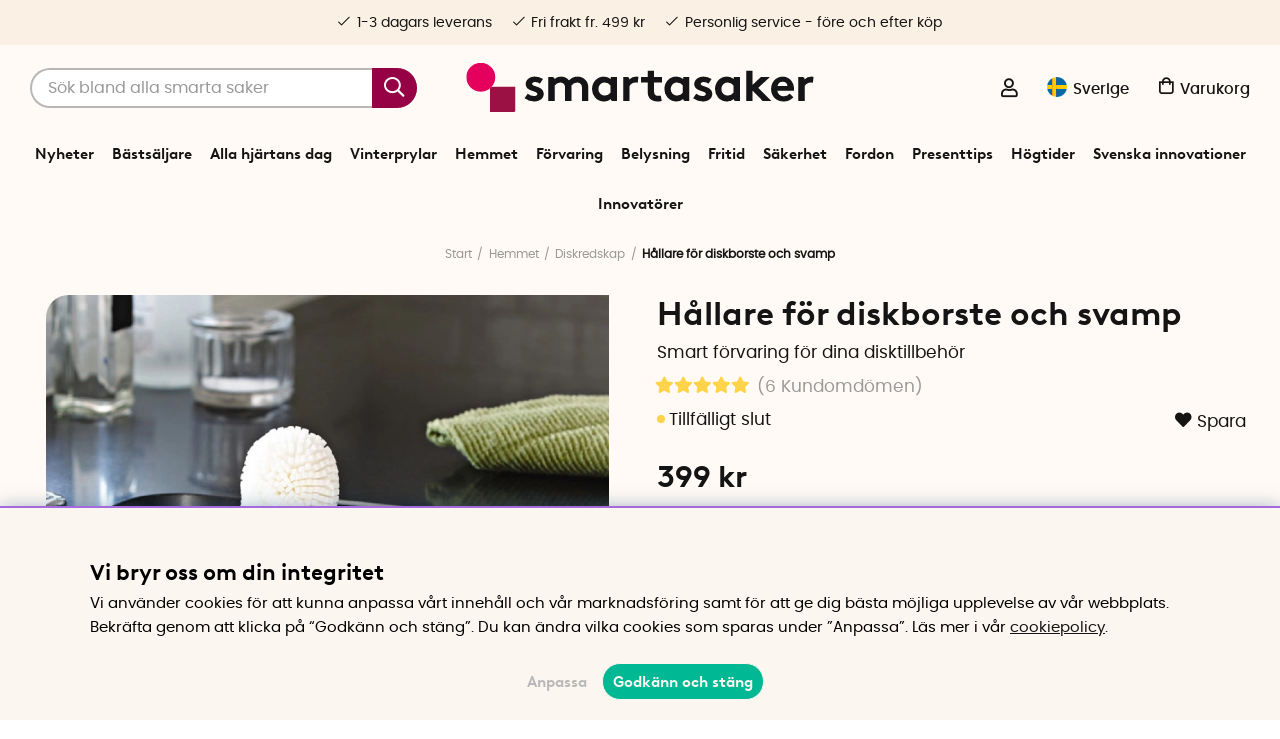

--- FILE ---
content_type: text/html; charset=UTF-8
request_url: https://www.smartasaker.se/sv/hallare-for-diskborste-och-svamp
body_size: 93179
content:
<!DOCTYPE html>
<html lang='SV'>
<head>
	<script type="text/javascript"> var cm_active_categories = [1,4,5,6]; var cm_preactive_categories = []; var blocked_nodes = {}; var observer = new MutationObserver(function (mutations) { for(var i = 0; i < mutations.length; i++) { var _ref = mutations[i]; var addedNodes = _ref.addedNodes; for(var j = 0; j < addedNodes.length; j++) { var node = addedNodes[j]; if (node.nodeType === 1) { var src = node.src || ''; var type = node.type; var consent_type = ''; if (typeof node.attributes.consent_type !== 'undefined' && typeof node.attributes.consent_type.value !== 'undefined') consent_type = node.attributes.consent_type.value; if (blocked_content_type(consent_type)) { if (typeof blocked_nodes[consent_type] === 'undefined') blocked_nodes[consent_type] = []; var clone; if (node.tagName === 'SCRIPT') { clone = node.cloneNode(true); } else { clone = node; } clone.air_prev = node.previousElementSibling; clone.air_next = node.nextElementSibling; clone.air_parent = node.parentElement; blocked_nodes[consent_type].push(clone); if (node.tagName === 'SCRIPT') node.type = 'javascript/blocked'; node.parentElement.removeChild(node); var beforeScriptExecuteListener = function beforeScriptExecuteListener(event) { event.preventDefault(); }; node.addEventListener('beforescriptexecute', beforeScriptExecuteListener); } else { log_node(node, consent_type); } } } } }); observer.observe(document.documentElement, { childList: true, subtree: true }); var blocked_content_type = function blocked_content_type(consent_type) { var blocked = 0; if ((typeof(cm_active_categories) == "undefined" || cm_active_categories.includes(parseInt(consent_type))) && consent_type && !check_consent(consent_type, "") && consent_type > 1) blocked = 1; return blocked; }; var external_nodes = []; var internal_nodes = []; var inline_nodes = []; var log_node = function log_node(node, consent_type) { if (node.tagName === 'SCRIPT') { if (node.src && (node.src.indexOf(window.location.host) <= -1 || node.src.indexOf(window.location.host) > 10)) { external_nodes.push(node.src); } else if (node.src) { internal_nodes.push(node.src); } else { inline_nodes.push(node.innerHTML); } } }; document.addEventListener("DOMContentLoaded", function() { if (document.querySelector('#cookie_consent')) { init_cookie_consent(); } }); var init_cookie_consent = function init_cookie_consent(force) { var cookie_consent = get_cookie_consent("air_cookie_consent") || ""; var all_signed = 0; var consents = []; if (cookie_consent) { all_signed = 1; consents = JSON.parse(cookie_consent); var elements = document.querySelectorAll('#cookie_consent_manager input[type=checkbox]'); for (let element of elements) { if (typeof(consents[element.value]) == "undefined") all_signed = 0; } } else { var elements = document.querySelectorAll('#cookie_consent_manager input[type=checkbox][prechecked=true]'); for (let element of elements) { element.checked = true; } } if (!all_signed || force) { document.getElementById('cookie_consent').style.display = 'block'; var elements = document.querySelectorAll('#cookie_consent_manager input[type=checkbox]'); for (let element of elements) { if (consents[element.value]) element.checked = consents[element.value]; } init_acm_click_events(); } }; var init_acm_click_events = function() { document.getElementById("cookie_consent_manage").addEventListener("click", function () { let cookie_consent_manager = document.getElementById('cookie_consent_manager'); if (cookie_consent_manager) cookie_consent_manager.style.display = 'block'; let cookie_consent = document.getElementById('cookie_consent'); if (cookie_consent) cookie_consent.classList.add('managing'); document.querySelectorAll(".dimmer2").forEach(item => { item.addEventListener('click', event => { item.classList.add('active') }) }); }); document.getElementById("cookie_consent_manage_rec").addEventListener("click", function () { var elements = document.querySelectorAll('#cookie_consent_manager input[type=checkbox]'); for (let element of elements) { element.checked = true; } document.getElementById("cookie_consent_manager_confirm").dispatchEvent(new Event("click")); }); let cookie_consent_manager_accept = document.getElementById("cookie_consent_manager_accept"); if (cookie_consent_manager_accept) { cookie_consent_manager_accept.addEventListener("click", function () { cm_action(true); }); } document.getElementById("cookie_consent_manager_confirm").addEventListener("click", function () { cm_action(); }); document.querySelectorAll(".cookie_consent_manager_accept_req").forEach(item => { item.addEventListener('click', event => { cm_action(false); }) }); }; var cm_action = function(consent){ let cookie_consent = document.getElementById('cookie_consent'); if (cookie_consent) cookie_consent.style.display = 'none'; let cookie_consent_manager = document.getElementById('cookie_consent_manager'); if (cookie_consent_manager) cookie_consent_manager.style.display = 'none'; document.querySelectorAll(".dimmer2").forEach(item => { item.addEventListener('click', event => { item.classList.remove('active') }) }); var consents = {}; var elements = document.querySelectorAll('#cookie_consent_manager input[type=checkbox]'); for (let element of elements) { consents[element.value] = typeof(consent) !== "undefined" ? consent : element.checked; } consents[1] = true; var cookie_consents = JSON.stringify(consents); set_cookie_consent(cookie_consents); consent_action(cookie_consents); window.dispatchEvent(new Event("acm_change")); }; var set_cookie_consent = function set_cookie_consent(value) { var exdate = new Date(); exdate.setDate(exdate.getDate() + 30); document.cookie = "air_cookie_consent" + "=" + value + "; expires= " + exdate.toUTCString() + "; path=/" + (location.protocol === "https:" ? "; secure" : ""); }; var get_cookie_consent = function get_cookie_consent(name) { var nameEQ = name + "="; var ca = document.cookie.split('; '); for (let c of ca) { if (c.indexOf(nameEQ) === 0) return c.substring(nameEQ.length, c.length); } return null; }; var consent_action = function consent_action(cookie_consent) { var consent_data = JSON.parse(cookie_consent); for(var category_id in consent_data) { if (consent_data[category_id]) { approve_category(category_id); } } }; var approve_category = function(category_id) { if (typeof blocked_nodes[category_id] !== 'undefined') { for (let node of blocked_nodes[category_id]) { if (node.type == "text/javascript") { var script = document.createElement("script"); script.type = "text/javascript"; if (node.src) { script.src = node.src; } else if (node.innerHTML) { script.innerHTML = node.innerHTML; } document.getElementsByTagName("head")[0].appendChild(script); } else if (node.air_prev && node.air_parent) { cm_insertAfter(node, node.air_prev, node.air_parent); } else if (node.air_next && node.air_parent) { node.air_parent.insertBefore(node, node.air_next); } else if (node.air_parent) { node.air_parent.append(node); } } delete blocked_nodes[category_id]; } }; function cm_insertAfter(newNode, existingNode, parent) { parent.insertBefore(newNode, existingNode.nextSibling); } var check_consent = function check_consent(type, cookie_consent) { if (!type) return false; if (!cookie_consent) cookie_consent = get_cookie_consent("air_cookie_consent"); if (!cookie_consent) return (typeof(cm_preactive_categories) == "undefined" || cm_preactive_categories.includes(parseInt(type))); var consents = JSON.parse(cookie_consent); if (typeof(consents[type]) === 'undefined') return false; return consents[type]; }; </script>
	<title>Diskborstehållare - Hållare för diskborste & svamp | SmartaSaker</title>
	<meta charset="utf-8">
	<meta name="description" content="Hållare för diskborste och svamp som fästs i diskhon och ger en smart förvaring av dina disktillbehör. Beställ Hållare för diskborste och svamp idag!">
	<meta name="keywords" content="diskborsthållare, disksvamp, svamphållare, hållare till diskborste, diskborstställ, köksställ, simple human, dish caddy, hållare tvättsvamp, davma brands ab, ">
	<meta name="robots" content="INDEX, FOLLOW">
	<meta name="revisit-after" content="14 days">
	<meta name="distribution" content="global">
	<meta http-equiv="expires" content="0">
	<meta name="theme-color" content="#fffaf5" />
	<!-- disables Compatibility view IE -->
	<meta http-equiv="X-UA-Compatible" content="IE=9; IE=8; IE=7; IE=EDGE" />
	<!-- Responsive and mobile friendly stuff -->
	<meta name="HandheldFriendly" content="True">
	<meta name="viewport" content="initial-scale=1.0, maximum-scale=5.0, width=device-width">
	<meta name="apple-mobile-web-app-capable" content="yes" />
	<link rel="canonical" href="https://www.smartasaker.se/sv/hallare-for-diskborste-och-svamp" />
	<meta property="og:image:width" content="200" />
<meta property="og:image:height" content="200" />
<meta property="og:image" content="https://www.smartasaker.se/bilder/artiklar/12860.jpg"/>
<meta property="og:description" content="Smart f&#246;rvaring f&#246;r dina disktillbeh&#246;r..."/>
<meta property="og:title" content="Hållare för diskborste och svamp"/>
<meta property="og:url" content="https://www.smartasaker.se/sv/artiklar/hallare-for-diskborste-och-svamp.html"/>

	<!-- TrustBox script -->
		<script type="text/javascript" src="//widget.trustpilot.com/bootstrap/v5/tp.widget.bootstrap.min.js" async></script>
	<!-- End TrustBox script -->

	<!-- Preload fonts -->
	<link rel="preload" as="font" href="/themes/enterprise/design/css/webfonts/poppins/poppins-regular-webfont.woff2" onload="this.rel='font'" crossorigin>
	<link rel="preload" as="font" href="/themes/enterprise/design/css/webfonts/poppins/poppins-medium-webfont.woff2" onload="this.rel='font'" crossorigin>
	<link rel="preload" as="font" href="/themes/enterprise/design/css/webfonts/poppins/poppins-semibold-webfont.woff2" onload="this.rel='font'" crossorigin>
	<link rel="preload" as="font" href="/themes/enterprise/design/css/webfonts/brown/BrownLLWeb-Bold.woff2" onload="this.rel='font'" crossorigin>
	<link rel="preload" as="font" href="/themes/enterprise/design/css/icons/fonts/FontAwesome-5-Pro.woff2" onload="this.rel='font'" crossorigin>

	<!-- Favicons -->
	<link rel="apple-touch-icon" sizes="180x180" href="/themes/enterprise/design/bilder/favicon/apple-touch-icon.png">
	<link rel="icon" type="image/png" sizes="32x32" href="/themes/enterprise/design/bilder/favicon/favicon-32x32.png">
	<link rel="icon" type="image/png" sizes="16x16" href="/themes/enterprise/design/bilder/favicon/favicon-16x16.png">
	<link rel="mask-icon" href="/themes/enterprise/design/bilder/favicon/safari-pinned-tab.svg" color="#fbf0e4">
	<link rel="shortcut icon" href="/themes/enterprise/design/bilder/favicon/favicon.ico">
	<meta name="msapplication-TileColor" content="#fbf0e4">
	<meta name="msapplication-config" content="/themes/enterprise/design/bilder/favicon/browserconfig.xml">
	<meta name="theme-color" content="#fbf0e4">


	<script type="text/javascript">
		if(/MSIE \d|Trident.*rv:/.test(navigator.userAgent)){
			document.write('<script src="/themes/air_theme_x/design/script/ie11CustomProperties.js"><\/script><link rel="stylesheet" href="/themes/air_theme_x/design/css/ie.css">');
		}
	</script>

	






<script>/** FILE: /themes/default/design/script/jquery.min.3.4.1.js **/
!function(e,t){"use strict";"object"==typeof module&&"object"==typeof module.exports?module.exports=e.document?t(e,!0):function(e){if(!e.document)throw new Error("jQuery requires a window with a document");return t(e)}:t(e)}("undefined"!=typeof window?window:this,function(C,e){"use strict";var t=[],E=C.document,r=Object.getPrototypeOf,s=t.slice,g=t.concat,u=t.push,i=t.indexOf,n={},o=n.toString,v=n.hasOwnProperty,a=v.toString,l=a.call(Object),y={},m=function(e){return"function"==typeof e&&"number"!=typeof e.nodeType},x=function(e){return null!=e&&e===e.window},c={type:!0,src:!0,nonce:!0,noModule:!0};function b(e,t,n){var r,i,o=(n=n||E).createElement("script");if(o.text=e,t)for(r in c)(i=t[r]||t.getAttribute&&t.getAttribute(r))&&o.setAttribute(r,i);n.head.appendChild(o).parentNode.removeChild(o)}function w(e){return null==e?e+"":"object"==typeof e||"function"==typeof e?n[o.call(e)]||"object":typeof e}var f="3.4.1",k=function(e,t){return new k.fn.init(e,t)},p=/^[\s\uFEFF\xA0]+|[\s\uFEFF\xA0]+$/g;function d(e){var t=!!e&&"length"in e&&e.length,n=w(e);return!m(e)&&!x(e)&&("array"===n||0===t||"number"==typeof t&&0<t&&t-1 in e)}k.fn=k.prototype={jquery:f,constructor:k,length:0,toArray:function(){return s.call(this)},get:function(e){return null==e?s.call(this):e<0?this[e+this.length]:this[e]},pushStack:function(e){var t=k.merge(this.constructor(),e);return t.prevObject=this,t},each:function(e){return k.each(this,e)},map:function(n){return this.pushStack(k.map(this,function(e,t){return n.call(e,t,e)}))},slice:function(){return this.pushStack(s.apply(this,arguments))},first:function(){return this.eq(0)},last:function(){return this.eq(-1)},eq:function(e){var t=this.length,n=+e+(e<0?t:0);return this.pushStack(0<=n&&n<t?[this[n]]:[])},end:function(){return this.prevObject||this.constructor()},push:u,sort:t.sort,splice:t.splice},k.extend=k.fn.extend=function(){var e,t,n,r,i,o,a=arguments[0]||{},s=1,u=arguments.length,l=!1;for("boolean"==typeof a&&(l=a,a=arguments[s]||{},s++),"object"==typeof a||m(a)||(a={}),s===u&&(a=this,s--);s<u;s++)if(null!=(e=arguments[s]))for(t in e)r=e[t],"__proto__"!==t&&a!==r&&(l&&r&&(k.isPlainObject(r)||(i=Array.isArray(r)))?(n=a[t],o=i&&!Array.isArray(n)?[]:i||k.isPlainObject(n)?n:{},i=!1,a[t]=k.extend(l,o,r)):void 0!==r&&(a[t]=r));return a},k.extend({expando:"jQuery"+(f+Math.random()).replace(/\D/g,""),isReady:!0,error:function(e){throw new Error(e)},noop:function(){},isPlainObject:function(e){var t,n;return!(!e||"[object Object]"!==o.call(e))&&(!(t=r(e))||"function"==typeof(n=v.call(t,"constructor")&&t.constructor)&&a.call(n)===l)},isEmptyObject:function(e){var t;for(t in e)return!1;return!0},globalEval:function(e,t){b(e,{nonce:t&&t.nonce})},each:function(e,t){var n,r=0;if(d(e)){for(n=e.length;r<n;r++)if(!1===t.call(e[r],r,e[r]))break}else for(r in e)if(!1===t.call(e[r],r,e[r]))break;return e},trim:function(e){return null==e?"":(e+"").replace(p,"")},makeArray:function(e,t){var n=t||[];return null!=e&&(d(Object(e))?k.merge(n,"string"==typeof e?[e]:e):u.call(n,e)),n},inArray:function(e,t,n){return null==t?-1:i.call(t,e,n)},merge:function(e,t){for(var n=+t.length,r=0,i=e.length;r<n;r++)e[i++]=t[r];return e.length=i,e},grep:function(e,t,n){for(var r=[],i=0,o=e.length,a=!n;i<o;i++)!t(e[i],i)!==a&&r.push(e[i]);return r},map:function(e,t,n){var r,i,o=0,a=[];if(d(e))for(r=e.length;o<r;o++)null!=(i=t(e[o],o,n))&&a.push(i);else for(o in e)null!=(i=t(e[o],o,n))&&a.push(i);return g.apply([],a)},guid:1,support:y}),"function"==typeof Symbol&&(k.fn[Symbol.iterator]=t[Symbol.iterator]),k.each("Boolean Number String Function Array Date RegExp Object Error Symbol".split(" "),function(e,t){n["[object "+t+"]"]=t.toLowerCase()});var h=function(n){var e,d,b,o,i,h,f,g,w,u,l,T,C,a,E,v,s,c,y,k="sizzle"+1*new Date,m=n.document,S=0,r=0,p=ue(),x=ue(),N=ue(),A=ue(),D=function(e,t){return e===t&&(l=!0),0},j={}.hasOwnProperty,t=[],q=t.pop,L=t.push,H=t.push,O=t.slice,P=function(e,t){for(var n=0,r=e.length;n<r;n++)if(e[n]===t)return n;return-1},R="checked|selected|async|autofocus|autoplay|controls|defer|disabled|hidden|ismap|loop|multiple|open|readonly|required|scoped",M="[\\x20\\t\\r\\n\\f]",I="(?:\\\\.|[\\w-]|[^\0-\\xa0])+",W="\\["+M+"*("+I+")(?:"+M+"*([*^$|!~]?=)"+M+"*(?:'((?:\\\\.|[^\\\\'])*)'|\"((?:\\\\.|[^\\\\\"])*)\"|("+I+"))|)"+M+"*\\]",$=":("+I+")(?:\\((('((?:\\\\.|[^\\\\'])*)'|\"((?:\\\\.|[^\\\\\"])*)\")|((?:\\\\.|[^\\\\()[\\]]|"+W+")*)|.*)\\)|)",F=new RegExp(M+"+","g"),B=new RegExp("^"+M+"+|((?:^|[^\\\\])(?:\\\\.)*)"+M+"+$","g"),_=new RegExp("^"+M+"*,"+M+"*"),z=new RegExp("^"+M+"*([>+~]|"+M+")"+M+"*"),U=new RegExp(M+"|>"),X=new RegExp($),V=new RegExp("^"+I+"$"),G={ID:new RegExp("^#("+I+")"),CLASS:new RegExp("^\\.("+I+")"),TAG:new RegExp("^("+I+"|[*])"),ATTR:new RegExp("^"+W),PSEUDO:new RegExp("^"+$),CHILD:new RegExp("^:(only|first|last|nth|nth-last)-(child|of-type)(?:\\("+M+"*(even|odd|(([+-]|)(\\d*)n|)"+M+"*(?:([+-]|)"+M+"*(\\d+)|))"+M+"*\\)|)","i"),bool:new RegExp("^(?:"+R+")$","i"),needsContext:new RegExp("^"+M+"*[>+~]|:(even|odd|eq|gt|lt|nth|first|last)(?:\\("+M+"*((?:-\\d)?\\d*)"+M+"*\\)|)(?=[^-]|$)","i")},Y=/HTML$/i,Q=/^(?:input|select|textarea|button)$/i,J=/^h\d$/i,K=/^[^{]+\{\s*\[native \w/,Z=/^(?:#([\w-]+)|(\w+)|\.([\w-]+))$/,ee=/[+~]/,te=new RegExp("\\\\([\\da-f]{1,6}"+M+"?|("+M+")|.)","ig"),ne=function(e,t,n){var r="0x"+t-65536;return r!=r||n?t:r<0?String.fromCharCode(r+65536):String.fromCharCode(r>>10|55296,1023&r|56320)},re=/([\0-\x1f\x7f]|^-?\d)|^-$|[^\0-\x1f\x7f-\uFFFF\w-]/g,ie=function(e,t){return t?"\0"===e?"\ufffd":e.slice(0,-1)+"\\"+e.charCodeAt(e.length-1).toString(16)+" ":"\\"+e},oe=function(){T()},ae=be(function(e){return!0===e.disabled&&"fieldset"===e.nodeName.toLowerCase()},{dir:"parentNode",next:"legend"});try{H.apply(t=O.call(m.childNodes),m.childNodes),t[m.childNodes.length].nodeType}catch(e){H={apply:t.length?function(e,t){L.apply(e,O.call(t))}:function(e,t){var n=e.length,r=0;while(e[n++]=t[r++]);e.length=n-1}}}function se(t,e,n,r){var i,o,a,s,u,l,c,f=e&&e.ownerDocument,p=e?e.nodeType:9;if(n=n||[],"string"!=typeof t||!t||1!==p&&9!==p&&11!==p)return n;if(!r&&((e?e.ownerDocument||e:m)!==C&&T(e),e=e||C,E)){if(11!==p&&(u=Z.exec(t)))if(i=u[1]){if(9===p){if(!(a=e.getElementById(i)))return n;if(a.id===i)return n.push(a),n}else if(f&&(a=f.getElementById(i))&&y(e,a)&&a.id===i)return n.push(a),n}else{if(u[2])return H.apply(n,e.getElementsByTagName(t)),n;if((i=u[3])&&d.getElementsByClassName&&e.getElementsByClassName)return H.apply(n,e.getElementsByClassName(i)),n}if(d.qsa&&!A[t+" "]&&(!v||!v.test(t))&&(1!==p||"object"!==e.nodeName.toLowerCase())){if(c=t,f=e,1===p&&U.test(t)){(s=e.getAttribute("id"))?s=s.replace(re,ie):e.setAttribute("id",s=k),o=(l=h(t)).length;while(o--)l[o]="#"+s+" "+xe(l[o]);c=l.join(","),f=ee.test(t)&&ye(e.parentNode)||e}try{return H.apply(n,f.querySelectorAll(c)),n}catch(e){A(t,!0)}finally{s===k&&e.removeAttribute("id")}}}return g(t.replace(B,"$1"),e,n,r)}function ue(){var r=[];return function e(t,n){return r.push(t+" ")>b.cacheLength&&delete e[r.shift()],e[t+" "]=n}}function le(e){return e[k]=!0,e}function ce(e){var t=C.createElement("fieldset");try{return!!e(t)}catch(e){return!1}finally{t.parentNode&&t.parentNode.removeChild(t),t=null}}function fe(e,t){var n=e.split("|"),r=n.length;while(r--)b.attrHandle[n[r]]=t}function pe(e,t){var n=t&&e,r=n&&1===e.nodeType&&1===t.nodeType&&e.sourceIndex-t.sourceIndex;if(r)return r;if(n)while(n=n.nextSibling)if(n===t)return-1;return e?1:-1}function de(t){return function(e){return"input"===e.nodeName.toLowerCase()&&e.type===t}}function he(n){return function(e){var t=e.nodeName.toLowerCase();return("input"===t||"button"===t)&&e.type===n}}function ge(t){return function(e){return"form"in e?e.parentNode&&!1===e.disabled?"label"in e?"label"in e.parentNode?e.parentNode.disabled===t:e.disabled===t:e.isDisabled===t||e.isDisabled!==!t&&ae(e)===t:e.disabled===t:"label"in e&&e.disabled===t}}function ve(a){return le(function(o){return o=+o,le(function(e,t){var n,r=a([],e.length,o),i=r.length;while(i--)e[n=r[i]]&&(e[n]=!(t[n]=e[n]))})})}function ye(e){return e&&"undefined"!=typeof e.getElementsByTagName&&e}for(e in d=se.support={},i=se.isXML=function(e){var t=e.namespaceURI,n=(e.ownerDocument||e).documentElement;return!Y.test(t||n&&n.nodeName||"HTML")},T=se.setDocument=function(e){var t,n,r=e?e.ownerDocument||e:m;return r!==C&&9===r.nodeType&&r.documentElement&&(a=(C=r).documentElement,E=!i(C),m!==C&&(n=C.defaultView)&&n.top!==n&&(n.addEventListener?n.addEventListener("unload",oe,!1):n.attachEvent&&n.attachEvent("onunload",oe)),d.attributes=ce(function(e){return e.className="i",!e.getAttribute("className")}),d.getElementsByTagName=ce(function(e){return e.appendChild(C.createComment("")),!e.getElementsByTagName("*").length}),d.getElementsByClassName=K.test(C.getElementsByClassName),d.getById=ce(function(e){return a.appendChild(e).id=k,!C.getElementsByName||!C.getElementsByName(k).length}),d.getById?(b.filter.ID=function(e){var t=e.replace(te,ne);return function(e){return e.getAttribute("id")===t}},b.find.ID=function(e,t){if("undefined"!=typeof t.getElementById&&E){var n=t.getElementById(e);return n?[n]:[]}}):(b.filter.ID=function(e){var n=e.replace(te,ne);return function(e){var t="undefined"!=typeof e.getAttributeNode&&e.getAttributeNode("id");return t&&t.value===n}},b.find.ID=function(e,t){if("undefined"!=typeof t.getElementById&&E){var n,r,i,o=t.getElementById(e);if(o){if((n=o.getAttributeNode("id"))&&n.value===e)return[o];i=t.getElementsByName(e),r=0;while(o=i[r++])if((n=o.getAttributeNode("id"))&&n.value===e)return[o]}return[]}}),b.find.TAG=d.getElementsByTagName?function(e,t){return"undefined"!=typeof t.getElementsByTagName?t.getElementsByTagName(e):d.qsa?t.querySelectorAll(e):void 0}:function(e,t){var n,r=[],i=0,o=t.getElementsByTagName(e);if("*"===e){while(n=o[i++])1===n.nodeType&&r.push(n);return r}return o},b.find.CLASS=d.getElementsByClassName&&function(e,t){if("undefined"!=typeof t.getElementsByClassName&&E)return t.getElementsByClassName(e)},s=[],v=[],(d.qsa=K.test(C.querySelectorAll))&&(ce(function(e){a.appendChild(e).innerHTML="<a id='"+k+"'></a><select id='"+k+"-\r\\' msallowcapture=''><option selected=''></option></select>",e.querySelectorAll("[msallowcapture^='']").length&&v.push("[*^$]="+M+"*(?:''|\"\")"),e.querySelectorAll("[selected]").length||v.push("\\["+M+"*(?:value|"+R+")"),e.querySelectorAll("[id~="+k+"-]").length||v.push("~="),e.querySelectorAll(":checked").length||v.push(":checked"),e.querySelectorAll("a#"+k+"+*").length||v.push(".#.+[+~]")}),ce(function(e){e.innerHTML="<a href='' disabled='disabled'></a><select disabled='disabled'><option/></select>";var t=C.createElement("input");t.setAttribute("type","hidden"),e.appendChild(t).setAttribute("name","D"),e.querySelectorAll("[name=d]").length&&v.push("name"+M+"*[*^$|!~]?="),2!==e.querySelectorAll(":enabled").length&&v.push(":enabled",":disabled"),a.appendChild(e).disabled=!0,2!==e.querySelectorAll(":disabled").length&&v.push(":enabled",":disabled"),e.querySelectorAll("*,:x"),v.push(",.*:")})),(d.matchesSelector=K.test(c=a.matches||a.webkitMatchesSelector||a.mozMatchesSelector||a.oMatchesSelector||a.msMatchesSelector))&&ce(function(e){d.disconnectedMatch=c.call(e,"*"),c.call(e,"[s!='']:x"),s.push("!=",$)}),v=v.length&&new RegExp(v.join("|")),s=s.length&&new RegExp(s.join("|")),t=K.test(a.compareDocumentPosition),y=t||K.test(a.contains)?function(e,t){var n=9===e.nodeType?e.documentElement:e,r=t&&t.parentNode;return e===r||!(!r||1!==r.nodeType||!(n.contains?n.contains(r):e.compareDocumentPosition&&16&e.compareDocumentPosition(r)))}:function(e,t){if(t)while(t=t.parentNode)if(t===e)return!0;return!1},D=t?function(e,t){if(e===t)return l=!0,0;var n=!e.compareDocumentPosition-!t.compareDocumentPosition;return n||(1&(n=(e.ownerDocument||e)===(t.ownerDocument||t)?e.compareDocumentPosition(t):1)||!d.sortDetached&&t.compareDocumentPosition(e)===n?e===C||e.ownerDocument===m&&y(m,e)?-1:t===C||t.ownerDocument===m&&y(m,t)?1:u?P(u,e)-P(u,t):0:4&n?-1:1)}:function(e,t){if(e===t)return l=!0,0;var n,r=0,i=e.parentNode,o=t.parentNode,a=[e],s=[t];if(!i||!o)return e===C?-1:t===C?1:i?-1:o?1:u?P(u,e)-P(u,t):0;if(i===o)return pe(e,t);n=e;while(n=n.parentNode)a.unshift(n);n=t;while(n=n.parentNode)s.unshift(n);while(a[r]===s[r])r++;return r?pe(a[r],s[r]):a[r]===m?-1:s[r]===m?1:0}),C},se.matches=function(e,t){return se(e,null,null,t)},se.matchesSelector=function(e,t){if((e.ownerDocument||e)!==C&&T(e),d.matchesSelector&&E&&!A[t+" "]&&(!s||!s.test(t))&&(!v||!v.test(t)))try{var n=c.call(e,t);if(n||d.disconnectedMatch||e.document&&11!==e.document.nodeType)return n}catch(e){A(t,!0)}return 0<se(t,C,null,[e]).length},se.contains=function(e,t){return(e.ownerDocument||e)!==C&&T(e),y(e,t)},se.attr=function(e,t){(e.ownerDocument||e)!==C&&T(e);var n=b.attrHandle[t.toLowerCase()],r=n&&j.call(b.attrHandle,t.toLowerCase())?n(e,t,!E):void 0;return void 0!==r?r:d.attributes||!E?e.getAttribute(t):(r=e.getAttributeNode(t))&&r.specified?r.value:null},se.escape=function(e){return(e+"").replace(re,ie)},se.error=function(e){throw new Error("Syntax error, unrecognized expression: "+e)},se.uniqueSort=function(e){var t,n=[],r=0,i=0;if(l=!d.detectDuplicates,u=!d.sortStable&&e.slice(0),e.sort(D),l){while(t=e[i++])t===e[i]&&(r=n.push(i));while(r--)e.splice(n[r],1)}return u=null,e},o=se.getText=function(e){var t,n="",r=0,i=e.nodeType;if(i){if(1===i||9===i||11===i){if("string"==typeof e.textContent)return e.textContent;for(e=e.firstChild;e;e=e.nextSibling)n+=o(e)}else if(3===i||4===i)return e.nodeValue}else while(t=e[r++])n+=o(t);return n},(b=se.selectors={cacheLength:50,createPseudo:le,match:G,attrHandle:{},find:{},relative:{">":{dir:"parentNode",first:!0}," ":{dir:"parentNode"},"+":{dir:"previousSibling",first:!0},"~":{dir:"previousSibling"}},preFilter:{ATTR:function(e){return e[1]=e[1].replace(te,ne),e[3]=(e[3]||e[4]||e[5]||"").replace(te,ne),"~="===e[2]&&(e[3]=" "+e[3]+" "),e.slice(0,4)},CHILD:function(e){return e[1]=e[1].toLowerCase(),"nth"===e[1].slice(0,3)?(e[3]||se.error(e[0]),e[4]=+(e[4]?e[5]+(e[6]||1):2*("even"===e[3]||"odd"===e[3])),e[5]=+(e[7]+e[8]||"odd"===e[3])):e[3]&&se.error(e[0]),e},PSEUDO:function(e){var t,n=!e[6]&&e[2];return G.CHILD.test(e[0])?null:(e[3]?e[2]=e[4]||e[5]||"":n&&X.test(n)&&(t=h(n,!0))&&(t=n.indexOf(")",n.length-t)-n.length)&&(e[0]=e[0].slice(0,t),e[2]=n.slice(0,t)),e.slice(0,3))}},filter:{TAG:function(e){var t=e.replace(te,ne).toLowerCase();return"*"===e?function(){return!0}:function(e){return e.nodeName&&e.nodeName.toLowerCase()===t}},CLASS:function(e){var t=p[e+" "];return t||(t=new RegExp("(^|"+M+")"+e+"("+M+"|$)"))&&p(e,function(e){return t.test("string"==typeof e.className&&e.className||"undefined"!=typeof e.getAttribute&&e.getAttribute("class")||"")})},ATTR:function(n,r,i){return function(e){var t=se.attr(e,n);return null==t?"!="===r:!r||(t+="","="===r?t===i:"!="===r?t!==i:"^="===r?i&&0===t.indexOf(i):"*="===r?i&&-1<t.indexOf(i):"$="===r?i&&t.slice(-i.length)===i:"~="===r?-1<(" "+t.replace(F," ")+" ").indexOf(i):"|="===r&&(t===i||t.slice(0,i.length+1)===i+"-"))}},CHILD:function(h,e,t,g,v){var y="nth"!==h.slice(0,3),m="last"!==h.slice(-4),x="of-type"===e;return 1===g&&0===v?function(e){return!!e.parentNode}:function(e,t,n){var r,i,o,a,s,u,l=y!==m?"nextSibling":"previousSibling",c=e.parentNode,f=x&&e.nodeName.toLowerCase(),p=!n&&!x,d=!1;if(c){if(y){while(l){a=e;while(a=a[l])if(x?a.nodeName.toLowerCase()===f:1===a.nodeType)return!1;u=l="only"===h&&!u&&"nextSibling"}return!0}if(u=[m?c.firstChild:c.lastChild],m&&p){d=(s=(r=(i=(o=(a=c)[k]||(a[k]={}))[a.uniqueID]||(o[a.uniqueID]={}))[h]||[])[0]===S&&r[1])&&r[2],a=s&&c.childNodes[s];while(a=++s&&a&&a[l]||(d=s=0)||u.pop())if(1===a.nodeType&&++d&&a===e){i[h]=[S,s,d];break}}else if(p&&(d=s=(r=(i=(o=(a=e)[k]||(a[k]={}))[a.uniqueID]||(o[a.uniqueID]={}))[h]||[])[0]===S&&r[1]),!1===d)while(a=++s&&a&&a[l]||(d=s=0)||u.pop())if((x?a.nodeName.toLowerCase()===f:1===a.nodeType)&&++d&&(p&&((i=(o=a[k]||(a[k]={}))[a.uniqueID]||(o[a.uniqueID]={}))[h]=[S,d]),a===e))break;return(d-=v)===g||d%g==0&&0<=d/g}}},PSEUDO:function(e,o){var t,a=b.pseudos[e]||b.setFilters[e.toLowerCase()]||se.error("unsupported pseudo: "+e);return a[k]?a(o):1<a.length?(t=[e,e,"",o],b.setFilters.hasOwnProperty(e.toLowerCase())?le(function(e,t){var n,r=a(e,o),i=r.length;while(i--)e[n=P(e,r[i])]=!(t[n]=r[i])}):function(e){return a(e,0,t)}):a}},pseudos:{not:le(function(e){var r=[],i=[],s=f(e.replace(B,"$1"));return s[k]?le(function(e,t,n,r){var i,o=s(e,null,r,[]),a=e.length;while(a--)(i=o[a])&&(e[a]=!(t[a]=i))}):function(e,t,n){return r[0]=e,s(r,null,n,i),r[0]=null,!i.pop()}}),has:le(function(t){return function(e){return 0<se(t,e).length}}),contains:le(function(t){return t=t.replace(te,ne),function(e){return-1<(e.textContent||o(e)).indexOf(t)}}),lang:le(function(n){return V.test(n||"")||se.error("unsupported lang: "+n),n=n.replace(te,ne).toLowerCase(),function(e){var t;do{if(t=E?e.lang:e.getAttribute("xml:lang")||e.getAttribute("lang"))return(t=t.toLowerCase())===n||0===t.indexOf(n+"-")}while((e=e.parentNode)&&1===e.nodeType);return!1}}),target:function(e){var t=n.location&&n.location.hash;return t&&t.slice(1)===e.id},root:function(e){return e===a},focus:function(e){return e===C.activeElement&&(!C.hasFocus||C.hasFocus())&&!!(e.type||e.href||~e.tabIndex)},enabled:ge(!1),disabled:ge(!0),checked:function(e){var t=e.nodeName.toLowerCase();return"input"===t&&!!e.checked||"option"===t&&!!e.selected},selected:function(e){return e.parentNode&&e.parentNode.selectedIndex,!0===e.selected},empty:function(e){for(e=e.firstChild;e;e=e.nextSibling)if(e.nodeType<6)return!1;return!0},parent:function(e){return!b.pseudos.empty(e)},header:function(e){return J.test(e.nodeName)},input:function(e){return Q.test(e.nodeName)},button:function(e){var t=e.nodeName.toLowerCase();return"input"===t&&"button"===e.type||"button"===t},text:function(e){var t;return"input"===e.nodeName.toLowerCase()&&"text"===e.type&&(null==(t=e.getAttribute("type"))||"text"===t.toLowerCase())},first:ve(function(){return[0]}),last:ve(function(e,t){return[t-1]}),eq:ve(function(e,t,n){return[n<0?n+t:n]}),even:ve(function(e,t){for(var n=0;n<t;n+=2)e.push(n);return e}),odd:ve(function(e,t){for(var n=1;n<t;n+=2)e.push(n);return e}),lt:ve(function(e,t,n){for(var r=n<0?n+t:t<n?t:n;0<=--r;)e.push(r);return e}),gt:ve(function(e,t,n){for(var r=n<0?n+t:n;++r<t;)e.push(r);return e})}}).pseudos.nth=b.pseudos.eq,{radio:!0,checkbox:!0,file:!0,password:!0,image:!0})b.pseudos[e]=de(e);for(e in{submit:!0,reset:!0})b.pseudos[e]=he(e);function me(){}function xe(e){for(var t=0,n=e.length,r="";t<n;t++)r+=e[t].value;return r}function be(s,e,t){var u=e.dir,l=e.next,c=l||u,f=t&&"parentNode"===c,p=r++;return e.first?function(e,t,n){while(e=e[u])if(1===e.nodeType||f)return s(e,t,n);return!1}:function(e,t,n){var r,i,o,a=[S,p];if(n){while(e=e[u])if((1===e.nodeType||f)&&s(e,t,n))return!0}else while(e=e[u])if(1===e.nodeType||f)if(i=(o=e[k]||(e[k]={}))[e.uniqueID]||(o[e.uniqueID]={}),l&&l===e.nodeName.toLowerCase())e=e[u]||e;else{if((r=i[c])&&r[0]===S&&r[1]===p)return a[2]=r[2];if((i[c]=a)[2]=s(e,t,n))return!0}return!1}}function we(i){return 1<i.length?function(e,t,n){var r=i.length;while(r--)if(!i[r](e,t,n))return!1;return!0}:i[0]}function Te(e,t,n,r,i){for(var o,a=[],s=0,u=e.length,l=null!=t;s<u;s++)(o=e[s])&&(n&&!n(o,r,i)||(a.push(o),l&&t.push(s)));return a}function Ce(d,h,g,v,y,e){return v&&!v[k]&&(v=Ce(v)),y&&!y[k]&&(y=Ce(y,e)),le(function(e,t,n,r){var i,o,a,s=[],u=[],l=t.length,c=e||function(e,t,n){for(var r=0,i=t.length;r<i;r++)se(e,t[r],n);return n}(h||"*",n.nodeType?[n]:n,[]),f=!d||!e&&h?c:Te(c,s,d,n,r),p=g?y||(e?d:l||v)?[]:t:f;if(g&&g(f,p,n,r),v){i=Te(p,u),v(i,[],n,r),o=i.length;while(o--)(a=i[o])&&(p[u[o]]=!(f[u[o]]=a))}if(e){if(y||d){if(y){i=[],o=p.length;while(o--)(a=p[o])&&i.push(f[o]=a);y(null,p=[],i,r)}o=p.length;while(o--)(a=p[o])&&-1<(i=y?P(e,a):s[o])&&(e[i]=!(t[i]=a))}}else p=Te(p===t?p.splice(l,p.length):p),y?y(null,t,p,r):H.apply(t,p)})}function Ee(e){for(var i,t,n,r=e.length,o=b.relative[e[0].type],a=o||b.relative[" "],s=o?1:0,u=be(function(e){return e===i},a,!0),l=be(function(e){return-1<P(i,e)},a,!0),c=[function(e,t,n){var r=!o&&(n||t!==w)||((i=t).nodeType?u(e,t,n):l(e,t,n));return i=null,r}];s<r;s++)if(t=b.relative[e[s].type])c=[be(we(c),t)];else{if((t=b.filter[e[s].type].apply(null,e[s].matches))[k]){for(n=++s;n<r;n++)if(b.relative[e[n].type])break;return Ce(1<s&&we(c),1<s&&xe(e.slice(0,s-1).concat({value:" "===e[s-2].type?"*":""})).replace(B,"$1"),t,s<n&&Ee(e.slice(s,n)),n<r&&Ee(e=e.slice(n)),n<r&&xe(e))}c.push(t)}return we(c)}return me.prototype=b.filters=b.pseudos,b.setFilters=new me,h=se.tokenize=function(e,t){var n,r,i,o,a,s,u,l=x[e+" "];if(l)return t?0:l.slice(0);a=e,s=[],u=b.preFilter;while(a){for(o in n&&!(r=_.exec(a))||(r&&(a=a.slice(r[0].length)||a),s.push(i=[])),n=!1,(r=z.exec(a))&&(n=r.shift(),i.push({value:n,type:r[0].replace(B," ")}),a=a.slice(n.length)),b.filter)!(r=G[o].exec(a))||u[o]&&!(r=u[o](r))||(n=r.shift(),i.push({value:n,type:o,matches:r}),a=a.slice(n.length));if(!n)break}return t?a.length:a?se.error(e):x(e,s).slice(0)},f=se.compile=function(e,t){var n,v,y,m,x,r,i=[],o=[],a=N[e+" "];if(!a){t||(t=h(e)),n=t.length;while(n--)(a=Ee(t[n]))[k]?i.push(a):o.push(a);(a=N(e,(v=o,m=0<(y=i).length,x=0<v.length,r=function(e,t,n,r,i){var o,a,s,u=0,l="0",c=e&&[],f=[],p=w,d=e||x&&b.find.TAG("*",i),h=S+=null==p?1:Math.random()||.1,g=d.length;for(i&&(w=t===C||t||i);l!==g&&null!=(o=d[l]);l++){if(x&&o){a=0,t||o.ownerDocument===C||(T(o),n=!E);while(s=v[a++])if(s(o,t||C,n)){r.push(o);break}i&&(S=h)}m&&((o=!s&&o)&&u--,e&&c.push(o))}if(u+=l,m&&l!==u){a=0;while(s=y[a++])s(c,f,t,n);if(e){if(0<u)while(l--)c[l]||f[l]||(f[l]=q.call(r));f=Te(f)}H.apply(r,f),i&&!e&&0<f.length&&1<u+y.length&&se.uniqueSort(r)}return i&&(S=h,w=p),c},m?le(r):r))).selector=e}return a},g=se.select=function(e,t,n,r){var i,o,a,s,u,l="function"==typeof e&&e,c=!r&&h(e=l.selector||e);if(n=n||[],1===c.length){if(2<(o=c[0]=c[0].slice(0)).length&&"ID"===(a=o[0]).type&&9===t.nodeType&&E&&b.relative[o[1].type]){if(!(t=(b.find.ID(a.matches[0].replace(te,ne),t)||[])[0]))return n;l&&(t=t.parentNode),e=e.slice(o.shift().value.length)}i=G.needsContext.test(e)?0:o.length;while(i--){if(a=o[i],b.relative[s=a.type])break;if((u=b.find[s])&&(r=u(a.matches[0].replace(te,ne),ee.test(o[0].type)&&ye(t.parentNode)||t))){if(o.splice(i,1),!(e=r.length&&xe(o)))return H.apply(n,r),n;break}}}return(l||f(e,c))(r,t,!E,n,!t||ee.test(e)&&ye(t.parentNode)||t),n},d.sortStable=k.split("").sort(D).join("")===k,d.detectDuplicates=!!l,T(),d.sortDetached=ce(function(e){return 1&e.compareDocumentPosition(C.createElement("fieldset"))}),ce(function(e){return e.innerHTML="<a href='#'></a>","#"===e.firstChild.getAttribute("href")})||fe("type|href|height|width",function(e,t,n){if(!n)return e.getAttribute(t,"type"===t.toLowerCase()?1:2)}),d.attributes&&ce(function(e){return e.innerHTML="<input/>",e.firstChild.setAttribute("value",""),""===e.firstChild.getAttribute("value")})||fe("value",function(e,t,n){if(!n&&"input"===e.nodeName.toLowerCase())return e.defaultValue}),ce(function(e){return null==e.getAttribute("disabled")})||fe(R,function(e,t,n){var r;if(!n)return!0===e[t]?t.toLowerCase():(r=e.getAttributeNode(t))&&r.specified?r.value:null}),se}(C);k.find=h,k.expr=h.selectors,k.expr[":"]=k.expr.pseudos,k.uniqueSort=k.unique=h.uniqueSort,k.text=h.getText,k.isXMLDoc=h.isXML,k.contains=h.contains,k.escapeSelector=h.escape;var T=function(e,t,n){var r=[],i=void 0!==n;while((e=e[t])&&9!==e.nodeType)if(1===e.nodeType){if(i&&k(e).is(n))break;r.push(e)}return r},S=function(e,t){for(var n=[];e;e=e.nextSibling)1===e.nodeType&&e!==t&&n.push(e);return n},N=k.expr.match.needsContext;function A(e,t){return e.nodeName&&e.nodeName.toLowerCase()===t.toLowerCase()}var D=/^<([a-z][^\/\0>:\x20\t\r\n\f]*)[\x20\t\r\n\f]*\/?>(?:<\/\1>|)$/i;function j(e,n,r){return m(n)?k.grep(e,function(e,t){return!!n.call(e,t,e)!==r}):n.nodeType?k.grep(e,function(e){return e===n!==r}):"string"!=typeof n?k.grep(e,function(e){return-1<i.call(n,e)!==r}):k.filter(n,e,r)}k.filter=function(e,t,n){var r=t[0];return n&&(e=":not("+e+")"),1===t.length&&1===r.nodeType?k.find.matchesSelector(r,e)?[r]:[]:k.find.matches(e,k.grep(t,function(e){return 1===e.nodeType}))},k.fn.extend({find:function(e){var t,n,r=this.length,i=this;if("string"!=typeof e)return this.pushStack(k(e).filter(function(){for(t=0;t<r;t++)if(k.contains(i[t],this))return!0}));for(n=this.pushStack([]),t=0;t<r;t++)k.find(e,i[t],n);return 1<r?k.uniqueSort(n):n},filter:function(e){return this.pushStack(j(this,e||[],!1))},not:function(e){return this.pushStack(j(this,e||[],!0))},is:function(e){return!!j(this,"string"==typeof e&&N.test(e)?k(e):e||[],!1).length}});var q,L=/^(?:\s*(<[\w\W]+>)[^>]*|#([\w-]+))$/;(k.fn.init=function(e,t,n){var r,i;if(!e)return this;if(n=n||q,"string"==typeof e){if(!(r="<"===e[0]&&">"===e[e.length-1]&&3<=e.length?[null,e,null]:L.exec(e))||!r[1]&&t)return!t||t.jquery?(t||n).find(e):this.constructor(t).find(e);if(r[1]){if(t=t instanceof k?t[0]:t,k.merge(this,k.parseHTML(r[1],t&&t.nodeType?t.ownerDocument||t:E,!0)),D.test(r[1])&&k.isPlainObject(t))for(r in t)m(this[r])?this[r](t[r]):this.attr(r,t[r]);return this}return(i=E.getElementById(r[2]))&&(this[0]=i,this.length=1),this}return e.nodeType?(this[0]=e,this.length=1,this):m(e)?void 0!==n.ready?n.ready(e):e(k):k.makeArray(e,this)}).prototype=k.fn,q=k(E);var H=/^(?:parents|prev(?:Until|All))/,O={children:!0,contents:!0,next:!0,prev:!0};function P(e,t){while((e=e[t])&&1!==e.nodeType);return e}k.fn.extend({has:function(e){var t=k(e,this),n=t.length;return this.filter(function(){for(var e=0;e<n;e++)if(k.contains(this,t[e]))return!0})},closest:function(e,t){var n,r=0,i=this.length,o=[],a="string"!=typeof e&&k(e);if(!N.test(e))for(;r<i;r++)for(n=this[r];n&&n!==t;n=n.parentNode)if(n.nodeType<11&&(a?-1<a.index(n):1===n.nodeType&&k.find.matchesSelector(n,e))){o.push(n);break}return this.pushStack(1<o.length?k.uniqueSort(o):o)},index:function(e){return e?"string"==typeof e?i.call(k(e),this[0]):i.call(this,e.jquery?e[0]:e):this[0]&&this[0].parentNode?this.first().prevAll().length:-1},add:function(e,t){return this.pushStack(k.uniqueSort(k.merge(this.get(),k(e,t))))},addBack:function(e){return this.add(null==e?this.prevObject:this.prevObject.filter(e))}}),k.each({parent:function(e){var t=e.parentNode;return t&&11!==t.nodeType?t:null},parents:function(e){return T(e,"parentNode")},parentsUntil:function(e,t,n){return T(e,"parentNode",n)},next:function(e){return P(e,"nextSibling")},prev:function(e){return P(e,"previousSibling")},nextAll:function(e){return T(e,"nextSibling")},prevAll:function(e){return T(e,"previousSibling")},nextUntil:function(e,t,n){return T(e,"nextSibling",n)},prevUntil:function(e,t,n){return T(e,"previousSibling",n)},siblings:function(e){return S((e.parentNode||{}).firstChild,e)},children:function(e){return S(e.firstChild)},contents:function(e){return"undefined"!=typeof e.contentDocument?e.contentDocument:(A(e,"template")&&(e=e.content||e),k.merge([],e.childNodes))}},function(r,i){k.fn[r]=function(e,t){var n=k.map(this,i,e);return"Until"!==r.slice(-5)&&(t=e),t&&"string"==typeof t&&(n=k.filter(t,n)),1<this.length&&(O[r]||k.uniqueSort(n),H.test(r)&&n.reverse()),this.pushStack(n)}});var R=/[^\x20\t\r\n\f]+/g;function M(e){return e}function I(e){throw e}function W(e,t,n,r){var i;try{e&&m(i=e.promise)?i.call(e).done(t).fail(n):e&&m(i=e.then)?i.call(e,t,n):t.apply(void 0,[e].slice(r))}catch(e){n.apply(void 0,[e])}}k.Callbacks=function(r){var e,n;r="string"==typeof r?(e=r,n={},k.each(e.match(R)||[],function(e,t){n[t]=!0}),n):k.extend({},r);var i,t,o,a,s=[],u=[],l=-1,c=function(){for(a=a||r.once,o=i=!0;u.length;l=-1){t=u.shift();while(++l<s.length)!1===s[l].apply(t[0],t[1])&&r.stopOnFalse&&(l=s.length,t=!1)}r.memory||(t=!1),i=!1,a&&(s=t?[]:"")},f={add:function(){return s&&(t&&!i&&(l=s.length-1,u.push(t)),function n(e){k.each(e,function(e,t){m(t)?r.unique&&f.has(t)||s.push(t):t&&t.length&&"string"!==w(t)&&n(t)})}(arguments),t&&!i&&c()),this},remove:function(){return k.each(arguments,function(e,t){var n;while(-1<(n=k.inArray(t,s,n)))s.splice(n,1),n<=l&&l--}),this},has:function(e){return e?-1<k.inArray(e,s):0<s.length},empty:function(){return s&&(s=[]),this},disable:function(){return a=u=[],s=t="",this},disabled:function(){return!s},lock:function(){return a=u=[],t||i||(s=t=""),this},locked:function(){return!!a},fireWith:function(e,t){return a||(t=[e,(t=t||[]).slice?t.slice():t],u.push(t),i||c()),this},fire:function(){return f.fireWith(this,arguments),this},fired:function(){return!!o}};return f},k.extend({Deferred:function(e){var o=[["notify","progress",k.Callbacks("memory"),k.Callbacks("memory"),2],["resolve","done",k.Callbacks("once memory"),k.Callbacks("once memory"),0,"resolved"],["reject","fail",k.Callbacks("once memory"),k.Callbacks("once memory"),1,"rejected"]],i="pending",a={state:function(){return i},always:function(){return s.done(arguments).fail(arguments),this},"catch":function(e){return a.then(null,e)},pipe:function(){var i=arguments;return k.Deferred(function(r){k.each(o,function(e,t){var n=m(i[t[4]])&&i[t[4]];s[t[1]](function(){var e=n&&n.apply(this,arguments);e&&m(e.promise)?e.promise().progress(r.notify).done(r.resolve).fail(r.reject):r[t[0]+"With"](this,n?[e]:arguments)})}),i=null}).promise()},then:function(t,n,r){var u=0;function l(i,o,a,s){return function(){var n=this,r=arguments,e=function(){var e,t;if(!(i<u)){if((e=a.apply(n,r))===o.promise())throw new TypeError("Thenable self-resolution");t=e&&("object"==typeof e||"function"==typeof e)&&e.then,m(t)?s?t.call(e,l(u,o,M,s),l(u,o,I,s)):(u++,t.call(e,l(u,o,M,s),l(u,o,I,s),l(u,o,M,o.notifyWith))):(a!==M&&(n=void 0,r=[e]),(s||o.resolveWith)(n,r))}},t=s?e:function(){try{e()}catch(e){k.Deferred.exceptionHook&&k.Deferred.exceptionHook(e,t.stackTrace),u<=i+1&&(a!==I&&(n=void 0,r=[e]),o.rejectWith(n,r))}};i?t():(k.Deferred.getStackHook&&(t.stackTrace=k.Deferred.getStackHook()),C.setTimeout(t))}}return k.Deferred(function(e){o[0][3].add(l(0,e,m(r)?r:M,e.notifyWith)),o[1][3].add(l(0,e,m(t)?t:M)),o[2][3].add(l(0,e,m(n)?n:I))}).promise()},promise:function(e){return null!=e?k.extend(e,a):a}},s={};return k.each(o,function(e,t){var n=t[2],r=t[5];a[t[1]]=n.add,r&&n.add(function(){i=r},o[3-e][2].disable,o[3-e][3].disable,o[0][2].lock,o[0][3].lock),n.add(t[3].fire),s[t[0]]=function(){return s[t[0]+"With"](this===s?void 0:this,arguments),this},s[t[0]+"With"]=n.fireWith}),a.promise(s),e&&e.call(s,s),s},when:function(e){var n=arguments.length,t=n,r=Array(t),i=s.call(arguments),o=k.Deferred(),a=function(t){return function(e){r[t]=this,i[t]=1<arguments.length?s.call(arguments):e,--n||o.resolveWith(r,i)}};if(n<=1&&(W(e,o.done(a(t)).resolve,o.reject,!n),"pending"===o.state()||m(i[t]&&i[t].then)))return o.then();while(t--)W(i[t],a(t),o.reject);return o.promise()}});var $=/^(Eval|Internal|Range|Reference|Syntax|Type|URI)Error$/;k.Deferred.exceptionHook=function(e,t){C.console&&C.console.warn&&e&&$.test(e.name)&&C.console.warn("jQuery.Deferred exception: "+e.message,e.stack,t)},k.readyException=function(e){C.setTimeout(function(){throw e})};var F=k.Deferred();function B(){E.removeEventListener("DOMContentLoaded",B),C.removeEventListener("load",B),k.ready()}k.fn.ready=function(e){return F.then(e)["catch"](function(e){k.readyException(e)}),this},k.extend({isReady:!1,readyWait:1,ready:function(e){(!0===e?--k.readyWait:k.isReady)||(k.isReady=!0)!==e&&0<--k.readyWait||F.resolveWith(E,[k])}}),k.ready.then=F.then,"complete"===E.readyState||"loading"!==E.readyState&&!E.documentElement.doScroll?C.setTimeout(k.ready):(E.addEventListener("DOMContentLoaded",B),C.addEventListener("load",B));var _=function(e,t,n,r,i,o,a){var s=0,u=e.length,l=null==n;if("object"===w(n))for(s in i=!0,n)_(e,t,s,n[s],!0,o,a);else if(void 0!==r&&(i=!0,m(r)||(a=!0),l&&(a?(t.call(e,r),t=null):(l=t,t=function(e,t,n){return l.call(k(e),n)})),t))for(;s<u;s++)t(e[s],n,a?r:r.call(e[s],s,t(e[s],n)));return i?e:l?t.call(e):u?t(e[0],n):o},z=/^-ms-/,U=/-([a-z])/g;function X(e,t){return t.toUpperCase()}function V(e){return e.replace(z,"ms-").replace(U,X)}var G=function(e){return 1===e.nodeType||9===e.nodeType||!+e.nodeType};function Y(){this.expando=k.expando+Y.uid++}Y.uid=1,Y.prototype={cache:function(e){var t=e[this.expando];return t||(t={},G(e)&&(e.nodeType?e[this.expando]=t:Object.defineProperty(e,this.expando,{value:t,configurable:!0}))),t},set:function(e,t,n){var r,i=this.cache(e);if("string"==typeof t)i[V(t)]=n;else for(r in t)i[V(r)]=t[r];return i},get:function(e,t){return void 0===t?this.cache(e):e[this.expando]&&e[this.expando][V(t)]},access:function(e,t,n){return void 0===t||t&&"string"==typeof t&&void 0===n?this.get(e,t):(this.set(e,t,n),void 0!==n?n:t)},remove:function(e,t){var n,r=e[this.expando];if(void 0!==r){if(void 0!==t){n=(t=Array.isArray(t)?t.map(V):(t=V(t))in r?[t]:t.match(R)||[]).length;while(n--)delete r[t[n]]}(void 0===t||k.isEmptyObject(r))&&(e.nodeType?e[this.expando]=void 0:delete e[this.expando])}},hasData:function(e){var t=e[this.expando];return void 0!==t&&!k.isEmptyObject(t)}};var Q=new Y,J=new Y,K=/^(?:\{[\w\W]*\}|\[[\w\W]*\])$/,Z=/[A-Z]/g;function ee(e,t,n){var r,i;if(void 0===n&&1===e.nodeType)if(r="data-"+t.replace(Z,"-$&").toLowerCase(),"string"==typeof(n=e.getAttribute(r))){try{n="true"===(i=n)||"false"!==i&&("null"===i?null:i===+i+""?+i:K.test(i)?JSON.parse(i):i)}catch(e){}J.set(e,t,n)}else n=void 0;return n}k.extend({hasData:function(e){return J.hasData(e)||Q.hasData(e)},data:function(e,t,n){return J.access(e,t,n)},removeData:function(e,t){J.remove(e,t)},_data:function(e,t,n){return Q.access(e,t,n)},_removeData:function(e,t){Q.remove(e,t)}}),k.fn.extend({data:function(n,e){var t,r,i,o=this[0],a=o&&o.attributes;if(void 0===n){if(this.length&&(i=J.get(o),1===o.nodeType&&!Q.get(o,"hasDataAttrs"))){t=a.length;while(t--)a[t]&&0===(r=a[t].name).indexOf("data-")&&(r=V(r.slice(5)),ee(o,r,i[r]));Q.set(o,"hasDataAttrs",!0)}return i}return"object"==typeof n?this.each(function(){J.set(this,n)}):_(this,function(e){var t;if(o&&void 0===e)return void 0!==(t=J.get(o,n))?t:void 0!==(t=ee(o,n))?t:void 0;this.each(function(){J.set(this,n,e)})},null,e,1<arguments.length,null,!0)},removeData:function(e){return this.each(function(){J.remove(this,e)})}}),k.extend({queue:function(e,t,n){var r;if(e)return t=(t||"fx")+"queue",r=Q.get(e,t),n&&(!r||Array.isArray(n)?r=Q.access(e,t,k.makeArray(n)):r.push(n)),r||[]},dequeue:function(e,t){t=t||"fx";var n=k.queue(e,t),r=n.length,i=n.shift(),o=k._queueHooks(e,t);"inprogress"===i&&(i=n.shift(),r--),i&&("fx"===t&&n.unshift("inprogress"),delete o.stop,i.call(e,function(){k.dequeue(e,t)},o)),!r&&o&&o.empty.fire()},_queueHooks:function(e,t){var n=t+"queueHooks";return Q.get(e,n)||Q.access(e,n,{empty:k.Callbacks("once memory").add(function(){Q.remove(e,[t+"queue",n])})})}}),k.fn.extend({queue:function(t,n){var e=2;return"string"!=typeof t&&(n=t,t="fx",e--),arguments.length<e?k.queue(this[0],t):void 0===n?this:this.each(function(){var e=k.queue(this,t,n);k._queueHooks(this,t),"fx"===t&&"inprogress"!==e[0]&&k.dequeue(this,t)})},dequeue:function(e){return this.each(function(){k.dequeue(this,e)})},clearQueue:function(e){return this.queue(e||"fx",[])},promise:function(e,t){var n,r=1,i=k.Deferred(),o=this,a=this.length,s=function(){--r||i.resolveWith(o,[o])};"string"!=typeof e&&(t=e,e=void 0),e=e||"fx";while(a--)(n=Q.get(o[a],e+"queueHooks"))&&n.empty&&(r++,n.empty.add(s));return s(),i.promise(t)}});var te=/[+-]?(?:\d*\.|)\d+(?:[eE][+-]?\d+|)/.source,ne=new RegExp("^(?:([+-])=|)("+te+")([a-z%]*)$","i"),re=["Top","Right","Bottom","Left"],ie=E.documentElement,oe=function(e){return k.contains(e.ownerDocument,e)},ae={composed:!0};ie.getRootNode&&(oe=function(e){return k.contains(e.ownerDocument,e)||e.getRootNode(ae)===e.ownerDocument});var se=function(e,t){return"none"===(e=t||e).style.display||""===e.style.display&&oe(e)&&"none"===k.css(e,"display")},ue=function(e,t,n,r){var i,o,a={};for(o in t)a[o]=e.style[o],e.style[o]=t[o];for(o in i=n.apply(e,r||[]),t)e.style[o]=a[o];return i};function le(e,t,n,r){var i,o,a=20,s=r?function(){return r.cur()}:function(){return k.css(e,t,"")},u=s(),l=n&&n[3]||(k.cssNumber[t]?"":"px"),c=e.nodeType&&(k.cssNumber[t]||"px"!==l&&+u)&&ne.exec(k.css(e,t));if(c&&c[3]!==l){u/=2,l=l||c[3],c=+u||1;while(a--)k.style(e,t,c+l),(1-o)*(1-(o=s()/u||.5))<=0&&(a=0),c/=o;c*=2,k.style(e,t,c+l),n=n||[]}return n&&(c=+c||+u||0,i=n[1]?c+(n[1]+1)*n[2]:+n[2],r&&(r.unit=l,r.start=c,r.end=i)),i}var ce={};function fe(e,t){for(var n,r,i,o,a,s,u,l=[],c=0,f=e.length;c<f;c++)(r=e[c]).style&&(n=r.style.display,t?("none"===n&&(l[c]=Q.get(r,"display")||null,l[c]||(r.style.display="")),""===r.style.display&&se(r)&&(l[c]=(u=a=o=void 0,a=(i=r).ownerDocument,s=i.nodeName,(u=ce[s])||(o=a.body.appendChild(a.createElement(s)),u=k.css(o,"display"),o.parentNode.removeChild(o),"none"===u&&(u="block"),ce[s]=u)))):"none"!==n&&(l[c]="none",Q.set(r,"display",n)));for(c=0;c<f;c++)null!=l[c]&&(e[c].style.display=l[c]);return e}k.fn.extend({show:function(){return fe(this,!0)},hide:function(){return fe(this)},toggle:function(e){return"boolean"==typeof e?e?this.show():this.hide():this.each(function(){se(this)?k(this).show():k(this).hide()})}});var pe=/^(?:checkbox|radio)$/i,de=/<([a-z][^\/\0>\x20\t\r\n\f]*)/i,he=/^$|^module$|\/(?:java|ecma)script/i,ge={option:[1,"<select multiple='multiple'>","</select>"],thead:[1,"<table>","</table>"],col:[2,"<table><colgroup>","</colgroup></table>"],tr:[2,"<table><tbody>","</tbody></table>"],td:[3,"<table><tbody><tr>","</tr></tbody></table>"],_default:[0,"",""]};function ve(e,t){var n;return n="undefined"!=typeof e.getElementsByTagName?e.getElementsByTagName(t||"*"):"undefined"!=typeof e.querySelectorAll?e.querySelectorAll(t||"*"):[],void 0===t||t&&A(e,t)?k.merge([e],n):n}function ye(e,t){for(var n=0,r=e.length;n<r;n++)Q.set(e[n],"globalEval",!t||Q.get(t[n],"globalEval"))}ge.optgroup=ge.option,ge.tbody=ge.tfoot=ge.colgroup=ge.caption=ge.thead,ge.th=ge.td;var me,xe,be=/<|&#?\w+;/;function we(e,t,n,r,i){for(var o,a,s,u,l,c,f=t.createDocumentFragment(),p=[],d=0,h=e.length;d<h;d++)if((o=e[d])||0===o)if("object"===w(o))k.merge(p,o.nodeType?[o]:o);else if(be.test(o)){a=a||f.appendChild(t.createElement("div")),s=(de.exec(o)||["",""])[1].toLowerCase(),u=ge[s]||ge._default,a.innerHTML=u[1]+k.htmlPrefilter(o)+u[2],c=u[0];while(c--)a=a.lastChild;k.merge(p,a.childNodes),(a=f.firstChild).textContent=""}else p.push(t.createTextNode(o));f.textContent="",d=0;while(o=p[d++])if(r&&-1<k.inArray(o,r))i&&i.push(o);else if(l=oe(o),a=ve(f.appendChild(o),"script"),l&&ye(a),n){c=0;while(o=a[c++])he.test(o.type||"")&&n.push(o)}return f}me=E.createDocumentFragment().appendChild(E.createElement("div")),(xe=E.createElement("input")).setAttribute("type","radio"),xe.setAttribute("checked","checked"),xe.setAttribute("name","t"),me.appendChild(xe),y.checkClone=me.cloneNode(!0).cloneNode(!0).lastChild.checked,me.innerHTML="<textarea>x</textarea>",y.noCloneChecked=!!me.cloneNode(!0).lastChild.defaultValue;var Te=/^key/,Ce=/^(?:mouse|pointer|contextmenu|drag|drop)|click/,Ee=/^([^.]*)(?:\.(.+)|)/;function ke(){return!0}function Se(){return!1}function Ne(e,t){return e===function(){try{return E.activeElement}catch(e){}}()==("focus"===t)}function Ae(e,t,n,r,i,o){var a,s;if("object"==typeof t){for(s in"string"!=typeof n&&(r=r||n,n=void 0),t)Ae(e,s,n,r,t[s],o);return e}if(null==r&&null==i?(i=n,r=n=void 0):null==i&&("string"==typeof n?(i=r,r=void 0):(i=r,r=n,n=void 0)),!1===i)i=Se;else if(!i)return e;return 1===o&&(a=i,(i=function(e){return k().off(e),a.apply(this,arguments)}).guid=a.guid||(a.guid=k.guid++)),e.each(function(){k.event.add(this,t,i,r,n)})}function De(e,i,o){o?(Q.set(e,i,!1),k.event.add(e,i,{namespace:!1,handler:function(e){var t,n,r=Q.get(this,i);if(1&e.isTrigger&&this[i]){if(r.length)(k.event.special[i]||{}).delegateType&&e.stopPropagation();else if(r=s.call(arguments),Q.set(this,i,r),t=o(this,i),this[i](),r!==(n=Q.get(this,i))||t?Q.set(this,i,!1):n={},r!==n)return e.stopImmediatePropagation(),e.preventDefault(),n.value}else r.length&&(Q.set(this,i,{value:k.event.trigger(k.extend(r[0],k.Event.prototype),r.slice(1),this)}),e.stopImmediatePropagation())}})):void 0===Q.get(e,i)&&k.event.add(e,i,ke)}k.event={global:{},add:function(t,e,n,r,i){var o,a,s,u,l,c,f,p,d,h,g,v=Q.get(t);if(v){n.handler&&(n=(o=n).handler,i=o.selector),i&&k.find.matchesSelector(ie,i),n.guid||(n.guid=k.guid++),(u=v.events)||(u=v.events={}),(a=v.handle)||(a=v.handle=function(e){return"undefined"!=typeof k&&k.event.triggered!==e.type?k.event.dispatch.apply(t,arguments):void 0}),l=(e=(e||"").match(R)||[""]).length;while(l--)d=g=(s=Ee.exec(e[l])||[])[1],h=(s[2]||"").split(".").sort(),d&&(f=k.event.special[d]||{},d=(i?f.delegateType:f.bindType)||d,f=k.event.special[d]||{},c=k.extend({type:d,origType:g,data:r,handler:n,guid:n.guid,selector:i,needsContext:i&&k.expr.match.needsContext.test(i),namespace:h.join(".")},o),(p=u[d])||((p=u[d]=[]).delegateCount=0,f.setup&&!1!==f.setup.call(t,r,h,a)||t.addEventListener&&t.addEventListener(d,a)),f.add&&(f.add.call(t,c),c.handler.guid||(c.handler.guid=n.guid)),i?p.splice(p.delegateCount++,0,c):p.push(c),k.event.global[d]=!0)}},remove:function(e,t,n,r,i){var o,a,s,u,l,c,f,p,d,h,g,v=Q.hasData(e)&&Q.get(e);if(v&&(u=v.events)){l=(t=(t||"").match(R)||[""]).length;while(l--)if(d=g=(s=Ee.exec(t[l])||[])[1],h=(s[2]||"").split(".").sort(),d){f=k.event.special[d]||{},p=u[d=(r?f.delegateType:f.bindType)||d]||[],s=s[2]&&new RegExp("(^|\\.)"+h.join("\\.(?:.*\\.|)")+"(\\.|$)"),a=o=p.length;while(o--)c=p[o],!i&&g!==c.origType||n&&n.guid!==c.guid||s&&!s.test(c.namespace)||r&&r!==c.selector&&("**"!==r||!c.selector)||(p.splice(o,1),c.selector&&p.delegateCount--,f.remove&&f.remove.call(e,c));a&&!p.length&&(f.teardown&&!1!==f.teardown.call(e,h,v.handle)||k.removeEvent(e,d,v.handle),delete u[d])}else for(d in u)k.event.remove(e,d+t[l],n,r,!0);k.isEmptyObject(u)&&Q.remove(e,"handle events")}},dispatch:function(e){var t,n,r,i,o,a,s=k.event.fix(e),u=new Array(arguments.length),l=(Q.get(this,"events")||{})[s.type]||[],c=k.event.special[s.type]||{};for(u[0]=s,t=1;t<arguments.length;t++)u[t]=arguments[t];if(s.delegateTarget=this,!c.preDispatch||!1!==c.preDispatch.call(this,s)){a=k.event.handlers.call(this,s,l),t=0;while((i=a[t++])&&!s.isPropagationStopped()){s.currentTarget=i.elem,n=0;while((o=i.handlers[n++])&&!s.isImmediatePropagationStopped())s.rnamespace&&!1!==o.namespace&&!s.rnamespace.test(o.namespace)||(s.handleObj=o,s.data=o.data,void 0!==(r=((k.event.special[o.origType]||{}).handle||o.handler).apply(i.elem,u))&&!1===(s.result=r)&&(s.preventDefault(),s.stopPropagation()))}return c.postDispatch&&c.postDispatch.call(this,s),s.result}},handlers:function(e,t){var n,r,i,o,a,s=[],u=t.delegateCount,l=e.target;if(u&&l.nodeType&&!("click"===e.type&&1<=e.button))for(;l!==this;l=l.parentNode||this)if(1===l.nodeType&&("click"!==e.type||!0!==l.disabled)){for(o=[],a={},n=0;n<u;n++)void 0===a[i=(r=t[n]).selector+" "]&&(a[i]=r.needsContext?-1<k(i,this).index(l):k.find(i,this,null,[l]).length),a[i]&&o.push(r);o.length&&s.push({elem:l,handlers:o})}return l=this,u<t.length&&s.push({elem:l,handlers:t.slice(u)}),s},addProp:function(t,e){Object.defineProperty(k.Event.prototype,t,{enumerable:!0,configurable:!0,get:m(e)?function(){if(this.originalEvent)return e(this.originalEvent)}:function(){if(this.originalEvent)return this.originalEvent[t]},set:function(e){Object.defineProperty(this,t,{enumerable:!0,configurable:!0,writable:!0,value:e})}})},fix:function(e){return e[k.expando]?e:new k.Event(e)},special:{load:{noBubble:!0},click:{setup:function(e){var t=this||e;return pe.test(t.type)&&t.click&&A(t,"input")&&De(t,"click",ke),!1},trigger:function(e){var t=this||e;return pe.test(t.type)&&t.click&&A(t,"input")&&De(t,"click"),!0},_default:function(e){var t=e.target;return pe.test(t.type)&&t.click&&A(t,"input")&&Q.get(t,"click")||A(t,"a")}},beforeunload:{postDispatch:function(e){void 0!==e.result&&e.originalEvent&&(e.originalEvent.returnValue=e.result)}}}},k.removeEvent=function(e,t,n){e.removeEventListener&&e.removeEventListener(t,n)},k.Event=function(e,t){if(!(this instanceof k.Event))return new k.Event(e,t);e&&e.type?(this.originalEvent=e,this.type=e.type,this.isDefaultPrevented=e.defaultPrevented||void 0===e.defaultPrevented&&!1===e.returnValue?ke:Se,this.target=e.target&&3===e.target.nodeType?e.target.parentNode:e.target,this.currentTarget=e.currentTarget,this.relatedTarget=e.relatedTarget):this.type=e,t&&k.extend(this,t),this.timeStamp=e&&e.timeStamp||Date.now(),this[k.expando]=!0},k.Event.prototype={constructor:k.Event,isDefaultPrevented:Se,isPropagationStopped:Se,isImmediatePropagationStopped:Se,isSimulated:!1,preventDefault:function(){var e=this.originalEvent;this.isDefaultPrevented=ke,e&&!this.isSimulated&&e.preventDefault()},stopPropagation:function(){var e=this.originalEvent;this.isPropagationStopped=ke,e&&!this.isSimulated&&e.stopPropagation()},stopImmediatePropagation:function(){var e=this.originalEvent;this.isImmediatePropagationStopped=ke,e&&!this.isSimulated&&e.stopImmediatePropagation(),this.stopPropagation()}},k.each({altKey:!0,bubbles:!0,cancelable:!0,changedTouches:!0,ctrlKey:!0,detail:!0,eventPhase:!0,metaKey:!0,pageX:!0,pageY:!0,shiftKey:!0,view:!0,"char":!0,code:!0,charCode:!0,key:!0,keyCode:!0,button:!0,buttons:!0,clientX:!0,clientY:!0,offsetX:!0,offsetY:!0,pointerId:!0,pointerType:!0,screenX:!0,screenY:!0,targetTouches:!0,toElement:!0,touches:!0,which:function(e){var t=e.button;return null==e.which&&Te.test(e.type)?null!=e.charCode?e.charCode:e.keyCode:!e.which&&void 0!==t&&Ce.test(e.type)?1&t?1:2&t?3:4&t?2:0:e.which}},k.event.addProp),k.each({focus:"focusin",blur:"focusout"},function(e,t){k.event.special[e]={setup:function(){return De(this,e,Ne),!1},trigger:function(){return De(this,e),!0},delegateType:t}}),k.each({mouseenter:"mouseover",mouseleave:"mouseout",pointerenter:"pointerover",pointerleave:"pointerout"},function(e,i){k.event.special[e]={delegateType:i,bindType:i,handle:function(e){var t,n=e.relatedTarget,r=e.handleObj;return n&&(n===this||k.contains(this,n))||(e.type=r.origType,t=r.handler.apply(this,arguments),e.type=i),t}}}),k.fn.extend({on:function(e,t,n,r){return Ae(this,e,t,n,r)},one:function(e,t,n,r){return Ae(this,e,t,n,r,1)},off:function(e,t,n){var r,i;if(e&&e.preventDefault&&e.handleObj)return r=e.handleObj,k(e.delegateTarget).off(r.namespace?r.origType+"."+r.namespace:r.origType,r.selector,r.handler),this;if("object"==typeof e){for(i in e)this.off(i,t,e[i]);return this}return!1!==t&&"function"!=typeof t||(n=t,t=void 0),!1===n&&(n=Se),this.each(function(){k.event.remove(this,e,n,t)})}});var je=/<(?!area|br|col|embed|hr|img|input|link|meta|param)(([a-z][^\/\0>\x20\t\r\n\f]*)[^>]*)\/>/gi,qe=/<script|<style|<link/i,Le=/checked\s*(?:[^=]|=\s*.checked.)/i,He=/^\s*<!(?:\[CDATA\[|--)|(?:\]\]|--)>\s*$/g;function Oe(e,t){return A(e,"table")&&A(11!==t.nodeType?t:t.firstChild,"tr")&&k(e).children("tbody")[0]||e}function Pe(e){return e.type=(null!==e.getAttribute("type"))+"/"+e.type,e}function Re(e){return"true/"===(e.type||"").slice(0,5)?e.type=e.type.slice(5):e.removeAttribute("type"),e}function Me(e,t){var n,r,i,o,a,s,u,l;if(1===t.nodeType){if(Q.hasData(e)&&(o=Q.access(e),a=Q.set(t,o),l=o.events))for(i in delete a.handle,a.events={},l)for(n=0,r=l[i].length;n<r;n++)k.event.add(t,i,l[i][n]);J.hasData(e)&&(s=J.access(e),u=k.extend({},s),J.set(t,u))}}function Ie(n,r,i,o){r=g.apply([],r);var e,t,a,s,u,l,c=0,f=n.length,p=f-1,d=r[0],h=m(d);if(h||1<f&&"string"==typeof d&&!y.checkClone&&Le.test(d))return n.each(function(e){var t=n.eq(e);h&&(r[0]=d.call(this,e,t.html())),Ie(t,r,i,o)});if(f&&(t=(e=we(r,n[0].ownerDocument,!1,n,o)).firstChild,1===e.childNodes.length&&(e=t),t||o)){for(s=(a=k.map(ve(e,"script"),Pe)).length;c<f;c++)u=e,c!==p&&(u=k.clone(u,!0,!0),s&&k.merge(a,ve(u,"script"))),i.call(n[c],u,c);if(s)for(l=a[a.length-1].ownerDocument,k.map(a,Re),c=0;c<s;c++)u=a[c],he.test(u.type||"")&&!Q.access(u,"globalEval")&&k.contains(l,u)&&(u.src&&"module"!==(u.type||"").toLowerCase()?k._evalUrl&&!u.noModule&&k._evalUrl(u.src,{nonce:u.nonce||u.getAttribute("nonce")}):b(u.textContent.replace(He,""),u,l))}return n}function We(e,t,n){for(var r,i=t?k.filter(t,e):e,o=0;null!=(r=i[o]);o++)n||1!==r.nodeType||k.cleanData(ve(r)),r.parentNode&&(n&&oe(r)&&ye(ve(r,"script")),r.parentNode.removeChild(r));return e}k.extend({htmlPrefilter:function(e){return e.replace(je,"<$1></$2>")},clone:function(e,t,n){var r,i,o,a,s,u,l,c=e.cloneNode(!0),f=oe(e);if(!(y.noCloneChecked||1!==e.nodeType&&11!==e.nodeType||k.isXMLDoc(e)))for(a=ve(c),r=0,i=(o=ve(e)).length;r<i;r++)s=o[r],u=a[r],void 0,"input"===(l=u.nodeName.toLowerCase())&&pe.test(s.type)?u.checked=s.checked:"input"!==l&&"textarea"!==l||(u.defaultValue=s.defaultValue);if(t)if(n)for(o=o||ve(e),a=a||ve(c),r=0,i=o.length;r<i;r++)Me(o[r],a[r]);else Me(e,c);return 0<(a=ve(c,"script")).length&&ye(a,!f&&ve(e,"script")),c},cleanData:function(e){for(var t,n,r,i=k.event.special,o=0;void 0!==(n=e[o]);o++)if(G(n)){if(t=n[Q.expando]){if(t.events)for(r in t.events)i[r]?k.event.remove(n,r):k.removeEvent(n,r,t.handle);n[Q.expando]=void 0}n[J.expando]&&(n[J.expando]=void 0)}}}),k.fn.extend({detach:function(e){return We(this,e,!0)},remove:function(e){return We(this,e)},text:function(e){return _(this,function(e){return void 0===e?k.text(this):this.empty().each(function(){1!==this.nodeType&&11!==this.nodeType&&9!==this.nodeType||(this.textContent=e)})},null,e,arguments.length)},append:function(){return Ie(this,arguments,function(e){1!==this.nodeType&&11!==this.nodeType&&9!==this.nodeType||Oe(this,e).appendChild(e)})},prepend:function(){return Ie(this,arguments,function(e){if(1===this.nodeType||11===this.nodeType||9===this.nodeType){var t=Oe(this,e);t.insertBefore(e,t.firstChild)}})},before:function(){return Ie(this,arguments,function(e){this.parentNode&&this.parentNode.insertBefore(e,this)})},after:function(){return Ie(this,arguments,function(e){this.parentNode&&this.parentNode.insertBefore(e,this.nextSibling)})},empty:function(){for(var e,t=0;null!=(e=this[t]);t++)1===e.nodeType&&(k.cleanData(ve(e,!1)),e.textContent="");return this},clone:function(e,t){return e=null!=e&&e,t=null==t?e:t,this.map(function(){return k.clone(this,e,t)})},html:function(e){return _(this,function(e){var t=this[0]||{},n=0,r=this.length;if(void 0===e&&1===t.nodeType)return t.innerHTML;if("string"==typeof e&&!qe.test(e)&&!ge[(de.exec(e)||["",""])[1].toLowerCase()]){e=k.htmlPrefilter(e);try{for(;n<r;n++)1===(t=this[n]||{}).nodeType&&(k.cleanData(ve(t,!1)),t.innerHTML=e);t=0}catch(e){}}t&&this.empty().append(e)},null,e,arguments.length)},replaceWith:function(){var n=[];return Ie(this,arguments,function(e){var t=this.parentNode;k.inArray(this,n)<0&&(k.cleanData(ve(this)),t&&t.replaceChild(e,this))},n)}}),k.each({appendTo:"append",prependTo:"prepend",insertBefore:"before",insertAfter:"after",replaceAll:"replaceWith"},function(e,a){k.fn[e]=function(e){for(var t,n=[],r=k(e),i=r.length-1,o=0;o<=i;o++)t=o===i?this:this.clone(!0),k(r[o])[a](t),u.apply(n,t.get());return this.pushStack(n)}});var $e=new RegExp("^("+te+")(?!px)[a-z%]+$","i"),Fe=function(e){var t=e.ownerDocument.defaultView;return t&&t.opener||(t=C),t.getComputedStyle(e)},Be=new RegExp(re.join("|"),"i");function _e(e,t,n){var r,i,o,a,s=e.style;return(n=n||Fe(e))&&(""!==(a=n.getPropertyValue(t)||n[t])||oe(e)||(a=k.style(e,t)),!y.pixelBoxStyles()&&$e.test(a)&&Be.test(t)&&(r=s.width,i=s.minWidth,o=s.maxWidth,s.minWidth=s.maxWidth=s.width=a,a=n.width,s.width=r,s.minWidth=i,s.maxWidth=o)),void 0!==a?a+"":a}function ze(e,t){return{get:function(){if(!e())return(this.get=t).apply(this,arguments);delete this.get}}}!function(){function e(){if(u){s.style.cssText="position:absolute;left:-11111px;width:60px;margin-top:1px;padding:0;border:0",u.style.cssText="position:relative;display:block;box-sizing:border-box;overflow:scroll;margin:auto;border:1px;padding:1px;width:60%;top:1%",ie.appendChild(s).appendChild(u);var e=C.getComputedStyle(u);n="1%"!==e.top,a=12===t(e.marginLeft),u.style.right="60%",o=36===t(e.right),r=36===t(e.width),u.style.position="absolute",i=12===t(u.offsetWidth/3),ie.removeChild(s),u=null}}function t(e){return Math.round(parseFloat(e))}var n,r,i,o,a,s=E.createElement("div"),u=E.createElement("div");u.style&&(u.style.backgroundClip="content-box",u.cloneNode(!0).style.backgroundClip="",y.clearCloneStyle="content-box"===u.style.backgroundClip,k.extend(y,{boxSizingReliable:function(){return e(),r},pixelBoxStyles:function(){return e(),o},pixelPosition:function(){return e(),n},reliableMarginLeft:function(){return e(),a},scrollboxSize:function(){return e(),i}}))}();var Ue=["Webkit","Moz","ms"],Xe=E.createElement("div").style,Ve={};function Ge(e){var t=k.cssProps[e]||Ve[e];return t||(e in Xe?e:Ve[e]=function(e){var t=e[0].toUpperCase()+e.slice(1),n=Ue.length;while(n--)if((e=Ue[n]+t)in Xe)return e}(e)||e)}var Ye=/^(none|table(?!-c[ea]).+)/,Qe=/^--/,Je={position:"absolute",visibility:"hidden",display:"block"},Ke={letterSpacing:"0",fontWeight:"400"};function Ze(e,t,n){var r=ne.exec(t);return r?Math.max(0,r[2]-(n||0))+(r[3]||"px"):t}function et(e,t,n,r,i,o){var a="width"===t?1:0,s=0,u=0;if(n===(r?"border":"content"))return 0;for(;a<4;a+=2)"margin"===n&&(u+=k.css(e,n+re[a],!0,i)),r?("content"===n&&(u-=k.css(e,"padding"+re[a],!0,i)),"margin"!==n&&(u-=k.css(e,"border"+re[a]+"Width",!0,i))):(u+=k.css(e,"padding"+re[a],!0,i),"padding"!==n?u+=k.css(e,"border"+re[a]+"Width",!0,i):s+=k.css(e,"border"+re[a]+"Width",!0,i));return!r&&0<=o&&(u+=Math.max(0,Math.ceil(e["offset"+t[0].toUpperCase()+t.slice(1)]-o-u-s-.5))||0),u}function tt(e,t,n){var r=Fe(e),i=(!y.boxSizingReliable()||n)&&"border-box"===k.css(e,"boxSizing",!1,r),o=i,a=_e(e,t,r),s="offset"+t[0].toUpperCase()+t.slice(1);if($e.test(a)){if(!n)return a;a="auto"}return(!y.boxSizingReliable()&&i||"auto"===a||!parseFloat(a)&&"inline"===k.css(e,"display",!1,r))&&e.getClientRects().length&&(i="border-box"===k.css(e,"boxSizing",!1,r),(o=s in e)&&(a=e[s])),(a=parseFloat(a)||0)+et(e,t,n||(i?"border":"content"),o,r,a)+"px"}function nt(e,t,n,r,i){return new nt.prototype.init(e,t,n,r,i)}k.extend({cssHooks:{opacity:{get:function(e,t){if(t){var n=_e(e,"opacity");return""===n?"1":n}}}},cssNumber:{animationIterationCount:!0,columnCount:!0,fillOpacity:!0,flexGrow:!0,flexShrink:!0,fontWeight:!0,gridArea:!0,gridColumn:!0,gridColumnEnd:!0,gridColumnStart:!0,gridRow:!0,gridRowEnd:!0,gridRowStart:!0,lineHeight:!0,opacity:!0,order:!0,orphans:!0,widows:!0,zIndex:!0,zoom:!0},cssProps:{},style:function(e,t,n,r){if(e&&3!==e.nodeType&&8!==e.nodeType&&e.style){var i,o,a,s=V(t),u=Qe.test(t),l=e.style;if(u||(t=Ge(s)),a=k.cssHooks[t]||k.cssHooks[s],void 0===n)return a&&"get"in a&&void 0!==(i=a.get(e,!1,r))?i:l[t];"string"===(o=typeof n)&&(i=ne.exec(n))&&i[1]&&(n=le(e,t,i),o="number"),null!=n&&n==n&&("number"!==o||u||(n+=i&&i[3]||(k.cssNumber[s]?"":"px")),y.clearCloneStyle||""!==n||0!==t.indexOf("background")||(l[t]="inherit"),a&&"set"in a&&void 0===(n=a.set(e,n,r))||(u?l.setProperty(t,n):l[t]=n))}},css:function(e,t,n,r){var i,o,a,s=V(t);return Qe.test(t)||(t=Ge(s)),(a=k.cssHooks[t]||k.cssHooks[s])&&"get"in a&&(i=a.get(e,!0,n)),void 0===i&&(i=_e(e,t,r)),"normal"===i&&t in Ke&&(i=Ke[t]),""===n||n?(o=parseFloat(i),!0===n||isFinite(o)?o||0:i):i}}),k.each(["height","width"],function(e,u){k.cssHooks[u]={get:function(e,t,n){if(t)return!Ye.test(k.css(e,"display"))||e.getClientRects().length&&e.getBoundingClientRect().width?tt(e,u,n):ue(e,Je,function(){return tt(e,u,n)})},set:function(e,t,n){var r,i=Fe(e),o=!y.scrollboxSize()&&"absolute"===i.position,a=(o||n)&&"border-box"===k.css(e,"boxSizing",!1,i),s=n?et(e,u,n,a,i):0;return a&&o&&(s-=Math.ceil(e["offset"+u[0].toUpperCase()+u.slice(1)]-parseFloat(i[u])-et(e,u,"border",!1,i)-.5)),s&&(r=ne.exec(t))&&"px"!==(r[3]||"px")&&(e.style[u]=t,t=k.css(e,u)),Ze(0,t,s)}}}),k.cssHooks.marginLeft=ze(y.reliableMarginLeft,function(e,t){if(t)return(parseFloat(_e(e,"marginLeft"))||e.getBoundingClientRect().left-ue(e,{marginLeft:0},function(){return e.getBoundingClientRect().left}))+"px"}),k.each({margin:"",padding:"",border:"Width"},function(i,o){k.cssHooks[i+o]={expand:function(e){for(var t=0,n={},r="string"==typeof e?e.split(" "):[e];t<4;t++)n[i+re[t]+o]=r[t]||r[t-2]||r[0];return n}},"margin"!==i&&(k.cssHooks[i+o].set=Ze)}),k.fn.extend({css:function(e,t){return _(this,function(e,t,n){var r,i,o={},a=0;if(Array.isArray(t)){for(r=Fe(e),i=t.length;a<i;a++)o[t[a]]=k.css(e,t[a],!1,r);return o}return void 0!==n?k.style(e,t,n):k.css(e,t)},e,t,1<arguments.length)}}),((k.Tween=nt).prototype={constructor:nt,init:function(e,t,n,r,i,o){this.elem=e,this.prop=n,this.easing=i||k.easing._default,this.options=t,this.start=this.now=this.cur(),this.end=r,this.unit=o||(k.cssNumber[n]?"":"px")},cur:function(){var e=nt.propHooks[this.prop];return e&&e.get?e.get(this):nt.propHooks._default.get(this)},run:function(e){var t,n=nt.propHooks[this.prop];return this.options.duration?this.pos=t=k.easing[this.easing](e,this.options.duration*e,0,1,this.options.duration):this.pos=t=e,this.now=(this.end-this.start)*t+this.start,this.options.step&&this.options.step.call(this.elem,this.now,this),n&&n.set?n.set(this):nt.propHooks._default.set(this),this}}).init.prototype=nt.prototype,(nt.propHooks={_default:{get:function(e){var t;return 1!==e.elem.nodeType||null!=e.elem[e.prop]&&null==e.elem.style[e.prop]?e.elem[e.prop]:(t=k.css(e.elem,e.prop,""))&&"auto"!==t?t:0},set:function(e){k.fx.step[e.prop]?k.fx.step[e.prop](e):1!==e.elem.nodeType||!k.cssHooks[e.prop]&&null==e.elem.style[Ge(e.prop)]?e.elem[e.prop]=e.now:k.style(e.elem,e.prop,e.now+e.unit)}}}).scrollTop=nt.propHooks.scrollLeft={set:function(e){e.elem.nodeType&&e.elem.parentNode&&(e.elem[e.prop]=e.now)}},k.easing={linear:function(e){return e},swing:function(e){return.5-Math.cos(e*Math.PI)/2},_default:"swing"},k.fx=nt.prototype.init,k.fx.step={};var rt,it,ot,at,st=/^(?:toggle|show|hide)$/,ut=/queueHooks$/;function lt(){it&&(!1===E.hidden&&C.requestAnimationFrame?C.requestAnimationFrame(lt):C.setTimeout(lt,k.fx.interval),k.fx.tick())}function ct(){return C.setTimeout(function(){rt=void 0}),rt=Date.now()}function ft(e,t){var n,r=0,i={height:e};for(t=t?1:0;r<4;r+=2-t)i["margin"+(n=re[r])]=i["padding"+n]=e;return t&&(i.opacity=i.width=e),i}function pt(e,t,n){for(var r,i=(dt.tweeners[t]||[]).concat(dt.tweeners["*"]),o=0,a=i.length;o<a;o++)if(r=i[o].call(n,t,e))return r}function dt(o,e,t){var n,a,r=0,i=dt.prefilters.length,s=k.Deferred().always(function(){delete u.elem}),u=function(){if(a)return!1;for(var e=rt||ct(),t=Math.max(0,l.startTime+l.duration-e),n=1-(t/l.duration||0),r=0,i=l.tweens.length;r<i;r++)l.tweens[r].run(n);return s.notifyWith(o,[l,n,t]),n<1&&i?t:(i||s.notifyWith(o,[l,1,0]),s.resolveWith(o,[l]),!1)},l=s.promise({elem:o,props:k.extend({},e),opts:k.extend(!0,{specialEasing:{},easing:k.easing._default},t),originalProperties:e,originalOptions:t,startTime:rt||ct(),duration:t.duration,tweens:[],createTween:function(e,t){var n=k.Tween(o,l.opts,e,t,l.opts.specialEasing[e]||l.opts.easing);return l.tweens.push(n),n},stop:function(e){var t=0,n=e?l.tweens.length:0;if(a)return this;for(a=!0;t<n;t++)l.tweens[t].run(1);return e?(s.notifyWith(o,[l,1,0]),s.resolveWith(o,[l,e])):s.rejectWith(o,[l,e]),this}}),c=l.props;for(!function(e,t){var n,r,i,o,a;for(n in e)if(i=t[r=V(n)],o=e[n],Array.isArray(o)&&(i=o[1],o=e[n]=o[0]),n!==r&&(e[r]=o,delete e[n]),(a=k.cssHooks[r])&&"expand"in a)for(n in o=a.expand(o),delete e[r],o)n in e||(e[n]=o[n],t[n]=i);else t[r]=i}(c,l.opts.specialEasing);r<i;r++)if(n=dt.prefilters[r].call(l,o,c,l.opts))return m(n.stop)&&(k._queueHooks(l.elem,l.opts.queue).stop=n.stop.bind(n)),n;return k.map(c,pt,l),m(l.opts.start)&&l.opts.start.call(o,l),l.progress(l.opts.progress).done(l.opts.done,l.opts.complete).fail(l.opts.fail).always(l.opts.always),k.fx.timer(k.extend(u,{elem:o,anim:l,queue:l.opts.queue})),l}k.Animation=k.extend(dt,{tweeners:{"*":[function(e,t){var n=this.createTween(e,t);return le(n.elem,e,ne.exec(t),n),n}]},tweener:function(e,t){m(e)?(t=e,e=["*"]):e=e.match(R);for(var n,r=0,i=e.length;r<i;r++)n=e[r],dt.tweeners[n]=dt.tweeners[n]||[],dt.tweeners[n].unshift(t)},prefilters:[function(e,t,n){var r,i,o,a,s,u,l,c,f="width"in t||"height"in t,p=this,d={},h=e.style,g=e.nodeType&&se(e),v=Q.get(e,"fxshow");for(r in n.queue||(null==(a=k._queueHooks(e,"fx")).unqueued&&(a.unqueued=0,s=a.empty.fire,a.empty.fire=function(){a.unqueued||s()}),a.unqueued++,p.always(function(){p.always(function(){a.unqueued--,k.queue(e,"fx").length||a.empty.fire()})})),t)if(i=t[r],st.test(i)){if(delete t[r],o=o||"toggle"===i,i===(g?"hide":"show")){if("show"!==i||!v||void 0===v[r])continue;g=!0}d[r]=v&&v[r]||k.style(e,r)}if((u=!k.isEmptyObject(t))||!k.isEmptyObject(d))for(r in f&&1===e.nodeType&&(n.overflow=[h.overflow,h.overflowX,h.overflowY],null==(l=v&&v.display)&&(l=Q.get(e,"display")),"none"===(c=k.css(e,"display"))&&(l?c=l:(fe([e],!0),l=e.style.display||l,c=k.css(e,"display"),fe([e]))),("inline"===c||"inline-block"===c&&null!=l)&&"none"===k.css(e,"float")&&(u||(p.done(function(){h.display=l}),null==l&&(c=h.display,l="none"===c?"":c)),h.display="inline-block")),n.overflow&&(h.overflow="hidden",p.always(function(){h.overflow=n.overflow[0],h.overflowX=n.overflow[1],h.overflowY=n.overflow[2]})),u=!1,d)u||(v?"hidden"in v&&(g=v.hidden):v=Q.access(e,"fxshow",{display:l}),o&&(v.hidden=!g),g&&fe([e],!0),p.done(function(){for(r in g||fe([e]),Q.remove(e,"fxshow"),d)k.style(e,r,d[r])})),u=pt(g?v[r]:0,r,p),r in v||(v[r]=u.start,g&&(u.end=u.start,u.start=0))}],prefilter:function(e,t){t?dt.prefilters.unshift(e):dt.prefilters.push(e)}}),k.speed=function(e,t,n){var r=e&&"object"==typeof e?k.extend({},e):{complete:n||!n&&t||m(e)&&e,duration:e,easing:n&&t||t&&!m(t)&&t};return k.fx.off?r.duration=0:"number"!=typeof r.duration&&(r.duration in k.fx.speeds?r.duration=k.fx.speeds[r.duration]:r.duration=k.fx.speeds._default),null!=r.queue&&!0!==r.queue||(r.queue="fx"),r.old=r.complete,r.complete=function(){m(r.old)&&r.old.call(this),r.queue&&k.dequeue(this,r.queue)},r},k.fn.extend({fadeTo:function(e,t,n,r){return this.filter(se).css("opacity",0).show().end().animate({opacity:t},e,n,r)},animate:function(t,e,n,r){var i=k.isEmptyObject(t),o=k.speed(e,n,r),a=function(){var e=dt(this,k.extend({},t),o);(i||Q.get(this,"finish"))&&e.stop(!0)};return a.finish=a,i||!1===o.queue?this.each(a):this.queue(o.queue,a)},stop:function(i,e,o){var a=function(e){var t=e.stop;delete e.stop,t(o)};return"string"!=typeof i&&(o=e,e=i,i=void 0),e&&!1!==i&&this.queue(i||"fx",[]),this.each(function(){var e=!0,t=null!=i&&i+"queueHooks",n=k.timers,r=Q.get(this);if(t)r[t]&&r[t].stop&&a(r[t]);else for(t in r)r[t]&&r[t].stop&&ut.test(t)&&a(r[t]);for(t=n.length;t--;)n[t].elem!==this||null!=i&&n[t].queue!==i||(n[t].anim.stop(o),e=!1,n.splice(t,1));!e&&o||k.dequeue(this,i)})},finish:function(a){return!1!==a&&(a=a||"fx"),this.each(function(){var e,t=Q.get(this),n=t[a+"queue"],r=t[a+"queueHooks"],i=k.timers,o=n?n.length:0;for(t.finish=!0,k.queue(this,a,[]),r&&r.stop&&r.stop.call(this,!0),e=i.length;e--;)i[e].elem===this&&i[e].queue===a&&(i[e].anim.stop(!0),i.splice(e,1));for(e=0;e<o;e++)n[e]&&n[e].finish&&n[e].finish.call(this);delete t.finish})}}),k.each(["toggle","show","hide"],function(e,r){var i=k.fn[r];k.fn[r]=function(e,t,n){return null==e||"boolean"==typeof e?i.apply(this,arguments):this.animate(ft(r,!0),e,t,n)}}),k.each({slideDown:ft("show"),slideUp:ft("hide"),slideToggle:ft("toggle"),fadeIn:{opacity:"show"},fadeOut:{opacity:"hide"},fadeToggle:{opacity:"toggle"}},function(e,r){k.fn[e]=function(e,t,n){return this.animate(r,e,t,n)}}),k.timers=[],k.fx.tick=function(){var e,t=0,n=k.timers;for(rt=Date.now();t<n.length;t++)(e=n[t])()||n[t]!==e||n.splice(t--,1);n.length||k.fx.stop(),rt=void 0},k.fx.timer=function(e){k.timers.push(e),k.fx.start()},k.fx.interval=13,k.fx.start=function(){it||(it=!0,lt())},k.fx.stop=function(){it=null},k.fx.speeds={slow:600,fast:200,_default:400},k.fn.delay=function(r,e){return r=k.fx&&k.fx.speeds[r]||r,e=e||"fx",this.queue(e,function(e,t){var n=C.setTimeout(e,r);t.stop=function(){C.clearTimeout(n)}})},ot=E.createElement("input"),at=E.createElement("select").appendChild(E.createElement("option")),ot.type="checkbox",y.checkOn=""!==ot.value,y.optSelected=at.selected,(ot=E.createElement("input")).value="t",ot.type="radio",y.radioValue="t"===ot.value;var ht,gt=k.expr.attrHandle;k.fn.extend({attr:function(e,t){return _(this,k.attr,e,t,1<arguments.length)},removeAttr:function(e){return this.each(function(){k.removeAttr(this,e)})}}),k.extend({attr:function(e,t,n){var r,i,o=e.nodeType;if(3!==o&&8!==o&&2!==o)return"undefined"==typeof e.getAttribute?k.prop(e,t,n):(1===o&&k.isXMLDoc(e)||(i=k.attrHooks[t.toLowerCase()]||(k.expr.match.bool.test(t)?ht:void 0)),void 0!==n?null===n?void k.removeAttr(e,t):i&&"set"in i&&void 0!==(r=i.set(e,n,t))?r:(e.setAttribute(t,n+""),n):i&&"get"in i&&null!==(r=i.get(e,t))?r:null==(r=k.find.attr(e,t))?void 0:r)},attrHooks:{type:{set:function(e,t){if(!y.radioValue&&"radio"===t&&A(e,"input")){var n=e.value;return e.setAttribute("type",t),n&&(e.value=n),t}}}},removeAttr:function(e,t){var n,r=0,i=t&&t.match(R);if(i&&1===e.nodeType)while(n=i[r++])e.removeAttribute(n)}}),ht={set:function(e,t,n){return!1===t?k.removeAttr(e,n):e.setAttribute(n,n),n}},k.each(k.expr.match.bool.source.match(/\w+/g),function(e,t){var a=gt[t]||k.find.attr;gt[t]=function(e,t,n){var r,i,o=t.toLowerCase();return n||(i=gt[o],gt[o]=r,r=null!=a(e,t,n)?o:null,gt[o]=i),r}});var vt=/^(?:input|select|textarea|button)$/i,yt=/^(?:a|area)$/i;function mt(e){return(e.match(R)||[]).join(" ")}function xt(e){return e.getAttribute&&e.getAttribute("class")||""}function bt(e){return Array.isArray(e)?e:"string"==typeof e&&e.match(R)||[]}k.fn.extend({prop:function(e,t){return _(this,k.prop,e,t,1<arguments.length)},removeProp:function(e){return this.each(function(){delete this[k.propFix[e]||e]})}}),k.extend({prop:function(e,t,n){var r,i,o=e.nodeType;if(3!==o&&8!==o&&2!==o)return 1===o&&k.isXMLDoc(e)||(t=k.propFix[t]||t,i=k.propHooks[t]),void 0!==n?i&&"set"in i&&void 0!==(r=i.set(e,n,t))?r:e[t]=n:i&&"get"in i&&null!==(r=i.get(e,t))?r:e[t]},propHooks:{tabIndex:{get:function(e){var t=k.find.attr(e,"tabindex");return t?parseInt(t,10):vt.test(e.nodeName)||yt.test(e.nodeName)&&e.href?0:-1}}},propFix:{"for":"htmlFor","class":"className"}}),y.optSelected||(k.propHooks.selected={get:function(e){var t=e.parentNode;return t&&t.parentNode&&t.parentNode.selectedIndex,null},set:function(e){var t=e.parentNode;t&&(t.selectedIndex,t.parentNode&&t.parentNode.selectedIndex)}}),k.each(["tabIndex","readOnly","maxLength","cellSpacing","cellPadding","rowSpan","colSpan","useMap","frameBorder","contentEditable"],function(){k.propFix[this.toLowerCase()]=this}),k.fn.extend({addClass:function(t){var e,n,r,i,o,a,s,u=0;if(m(t))return this.each(function(e){k(this).addClass(t.call(this,e,xt(this)))});if((e=bt(t)).length)while(n=this[u++])if(i=xt(n),r=1===n.nodeType&&" "+mt(i)+" "){a=0;while(o=e[a++])r.indexOf(" "+o+" ")<0&&(r+=o+" ");i!==(s=mt(r))&&n.setAttribute("class",s)}return this},removeClass:function(t){var e,n,r,i,o,a,s,u=0;if(m(t))return this.each(function(e){k(this).removeClass(t.call(this,e,xt(this)))});if(!arguments.length)return this.attr("class","");if((e=bt(t)).length)while(n=this[u++])if(i=xt(n),r=1===n.nodeType&&" "+mt(i)+" "){a=0;while(o=e[a++])while(-1<r.indexOf(" "+o+" "))r=r.replace(" "+o+" "," ");i!==(s=mt(r))&&n.setAttribute("class",s)}return this},toggleClass:function(i,t){var o=typeof i,a="string"===o||Array.isArray(i);return"boolean"==typeof t&&a?t?this.addClass(i):this.removeClass(i):m(i)?this.each(function(e){k(this).toggleClass(i.call(this,e,xt(this),t),t)}):this.each(function(){var e,t,n,r;if(a){t=0,n=k(this),r=bt(i);while(e=r[t++])n.hasClass(e)?n.removeClass(e):n.addClass(e)}else void 0!==i&&"boolean"!==o||((e=xt(this))&&Q.set(this,"__className__",e),this.setAttribute&&this.setAttribute("class",e||!1===i?"":Q.get(this,"__className__")||""))})},hasClass:function(e){var t,n,r=0;t=" "+e+" ";while(n=this[r++])if(1===n.nodeType&&-1<(" "+mt(xt(n))+" ").indexOf(t))return!0;return!1}});var wt=/\r/g;k.fn.extend({val:function(n){var r,e,i,t=this[0];return arguments.length?(i=m(n),this.each(function(e){var t;1===this.nodeType&&(null==(t=i?n.call(this,e,k(this).val()):n)?t="":"number"==typeof t?t+="":Array.isArray(t)&&(t=k.map(t,function(e){return null==e?"":e+""})),(r=k.valHooks[this.type]||k.valHooks[this.nodeName.toLowerCase()])&&"set"in r&&void 0!==r.set(this,t,"value")||(this.value=t))})):t?(r=k.valHooks[t.type]||k.valHooks[t.nodeName.toLowerCase()])&&"get"in r&&void 0!==(e=r.get(t,"value"))?e:"string"==typeof(e=t.value)?e.replace(wt,""):null==e?"":e:void 0}}),k.extend({valHooks:{option:{get:function(e){var t=k.find.attr(e,"value");return null!=t?t:mt(k.text(e))}},select:{get:function(e){var t,n,r,i=e.options,o=e.selectedIndex,a="select-one"===e.type,s=a?null:[],u=a?o+1:i.length;for(r=o<0?u:a?o:0;r<u;r++)if(((n=i[r]).selected||r===o)&&!n.disabled&&(!n.parentNode.disabled||!A(n.parentNode,"optgroup"))){if(t=k(n).val(),a)return t;s.push(t)}return s},set:function(e,t){var n,r,i=e.options,o=k.makeArray(t),a=i.length;while(a--)((r=i[a]).selected=-1<k.inArray(k.valHooks.option.get(r),o))&&(n=!0);return n||(e.selectedIndex=-1),o}}}}),k.each(["radio","checkbox"],function(){k.valHooks[this]={set:function(e,t){if(Array.isArray(t))return e.checked=-1<k.inArray(k(e).val(),t)}},y.checkOn||(k.valHooks[this].get=function(e){return null===e.getAttribute("value")?"on":e.value})}),y.focusin="onfocusin"in C;var Tt=/^(?:focusinfocus|focusoutblur)$/,Ct=function(e){e.stopPropagation()};k.extend(k.event,{trigger:function(e,t,n,r){var i,o,a,s,u,l,c,f,p=[n||E],d=v.call(e,"type")?e.type:e,h=v.call(e,"namespace")?e.namespace.split("."):[];if(o=f=a=n=n||E,3!==n.nodeType&&8!==n.nodeType&&!Tt.test(d+k.event.triggered)&&(-1<d.indexOf(".")&&(d=(h=d.split(".")).shift(),h.sort()),u=d.indexOf(":")<0&&"on"+d,(e=e[k.expando]?e:new k.Event(d,"object"==typeof e&&e)).isTrigger=r?2:3,e.namespace=h.join("."),e.rnamespace=e.namespace?new RegExp("(^|\\.)"+h.join("\\.(?:.*\\.|)")+"(\\.|$)"):null,e.result=void 0,e.target||(e.target=n),t=null==t?[e]:k.makeArray(t,[e]),c=k.event.special[d]||{},r||!c.trigger||!1!==c.trigger.apply(n,t))){if(!r&&!c.noBubble&&!x(n)){for(s=c.delegateType||d,Tt.test(s+d)||(o=o.parentNode);o;o=o.parentNode)p.push(o),a=o;a===(n.ownerDocument||E)&&p.push(a.defaultView||a.parentWindow||C)}i=0;while((o=p[i++])&&!e.isPropagationStopped())f=o,e.type=1<i?s:c.bindType||d,(l=(Q.get(o,"events")||{})[e.type]&&Q.get(o,"handle"))&&l.apply(o,t),(l=u&&o[u])&&l.apply&&G(o)&&(e.result=l.apply(o,t),!1===e.result&&e.preventDefault());return e.type=d,r||e.isDefaultPrevented()||c._default&&!1!==c._default.apply(p.pop(),t)||!G(n)||u&&m(n[d])&&!x(n)&&((a=n[u])&&(n[u]=null),k.event.triggered=d,e.isPropagationStopped()&&f.addEventListener(d,Ct),n[d](),e.isPropagationStopped()&&f.removeEventListener(d,Ct),k.event.triggered=void 0,a&&(n[u]=a)),e.result}},simulate:function(e,t,n){var r=k.extend(new k.Event,n,{type:e,isSimulated:!0});k.event.trigger(r,null,t)}}),k.fn.extend({trigger:function(e,t){return this.each(function(){k.event.trigger(e,t,this)})},triggerHandler:function(e,t){var n=this[0];if(n)return k.event.trigger(e,t,n,!0)}}),y.focusin||k.each({focus:"focusin",blur:"focusout"},function(n,r){var i=function(e){k.event.simulate(r,e.target,k.event.fix(e))};k.event.special[r]={setup:function(){var e=this.ownerDocument||this,t=Q.access(e,r);t||e.addEventListener(n,i,!0),Q.access(e,r,(t||0)+1)},teardown:function(){var e=this.ownerDocument||this,t=Q.access(e,r)-1;t?Q.access(e,r,t):(e.removeEventListener(n,i,!0),Q.remove(e,r))}}});var Et=C.location,kt=Date.now(),St=/\?/;k.parseXML=function(e){var t;if(!e||"string"!=typeof e)return null;try{t=(new C.DOMParser).parseFromString(e,"text/xml")}catch(e){t=void 0}return t&&!t.getElementsByTagName("parsererror").length||k.error("Invalid XML: "+e),t};var Nt=/\[\]$/,At=/\r?\n/g,Dt=/^(?:submit|button|image|reset|file)$/i,jt=/^(?:input|select|textarea|keygen)/i;function qt(n,e,r,i){var t;if(Array.isArray(e))k.each(e,function(e,t){r||Nt.test(n)?i(n,t):qt(n+"["+("object"==typeof t&&null!=t?e:"")+"]",t,r,i)});else if(r||"object"!==w(e))i(n,e);else for(t in e)qt(n+"["+t+"]",e[t],r,i)}k.param=function(e,t){var n,r=[],i=function(e,t){var n=m(t)?t():t;r[r.length]=encodeURIComponent(e)+"="+encodeURIComponent(null==n?"":n)};if(null==e)return"";if(Array.isArray(e)||e.jquery&&!k.isPlainObject(e))k.each(e,function(){i(this.name,this.value)});else for(n in e)qt(n,e[n],t,i);return r.join("&")},k.fn.extend({serialize:function(){return k.param(this.serializeArray())},serializeArray:function(){return this.map(function(){var e=k.prop(this,"elements");return e?k.makeArray(e):this}).filter(function(){var e=this.type;return this.name&&!k(this).is(":disabled")&&jt.test(this.nodeName)&&!Dt.test(e)&&(this.checked||!pe.test(e))}).map(function(e,t){var n=k(this).val();return null==n?null:Array.isArray(n)?k.map(n,function(e){return{name:t.name,value:e.replace(At,"\r\n")}}):{name:t.name,value:n.replace(At,"\r\n")}}).get()}});var Lt=/%20/g,Ht=/#.*$/,Ot=/([?&])_=[^&]*/,Pt=/^(.*?):[ \t]*([^\r\n]*)$/gm,Rt=/^(?:GET|HEAD)$/,Mt=/^\/\//,It={},Wt={},$t="*/".concat("*"),Ft=E.createElement("a");function Bt(o){return function(e,t){"string"!=typeof e&&(t=e,e="*");var n,r=0,i=e.toLowerCase().match(R)||[];if(m(t))while(n=i[r++])"+"===n[0]?(n=n.slice(1)||"*",(o[n]=o[n]||[]).unshift(t)):(o[n]=o[n]||[]).push(t)}}function _t(t,i,o,a){var s={},u=t===Wt;function l(e){var r;return s[e]=!0,k.each(t[e]||[],function(e,t){var n=t(i,o,a);return"string"!=typeof n||u||s[n]?u?!(r=n):void 0:(i.dataTypes.unshift(n),l(n),!1)}),r}return l(i.dataTypes[0])||!s["*"]&&l("*")}function zt(e,t){var n,r,i=k.ajaxSettings.flatOptions||{};for(n in t)void 0!==t[n]&&((i[n]?e:r||(r={}))[n]=t[n]);return r&&k.extend(!0,e,r),e}Ft.href=Et.href,k.extend({active:0,lastModified:{},etag:{},ajaxSettings:{url:Et.href,type:"GET",isLocal:/^(?:about|app|app-storage|.+-extension|file|res|widget):$/.test(Et.protocol),global:!0,processData:!0,async:!0,contentType:"application/x-www-form-urlencoded; charset=UTF-8",accepts:{"*":$t,text:"text/plain",html:"text/html",xml:"application/xml, text/xml",json:"application/json, text/javascript"},contents:{xml:/\bxml\b/,html:/\bhtml/,json:/\bjson\b/},responseFields:{xml:"responseXML",text:"responseText",json:"responseJSON"},converters:{"* text":String,"text html":!0,"text json":JSON.parse,"text xml":k.parseXML},flatOptions:{url:!0,context:!0}},ajaxSetup:function(e,t){return t?zt(zt(e,k.ajaxSettings),t):zt(k.ajaxSettings,e)},ajaxPrefilter:Bt(It),ajaxTransport:Bt(Wt),ajax:function(e,t){"object"==typeof e&&(t=e,e=void 0),t=t||{};var c,f,p,n,d,r,h,g,i,o,v=k.ajaxSetup({},t),y=v.context||v,m=v.context&&(y.nodeType||y.jquery)?k(y):k.event,x=k.Deferred(),b=k.Callbacks("once memory"),w=v.statusCode||{},a={},s={},u="canceled",T={readyState:0,getResponseHeader:function(e){var t;if(h){if(!n){n={};while(t=Pt.exec(p))n[t[1].toLowerCase()+" "]=(n[t[1].toLowerCase()+" "]||[]).concat(t[2])}t=n[e.toLowerCase()+" "]}return null==t?null:t.join(", ")},getAllResponseHeaders:function(){return h?p:null},setRequestHeader:function(e,t){return null==h&&(e=s[e.toLowerCase()]=s[e.toLowerCase()]||e,a[e]=t),this},overrideMimeType:function(e){return null==h&&(v.mimeType=e),this},statusCode:function(e){var t;if(e)if(h)T.always(e[T.status]);else for(t in e)w[t]=[w[t],e[t]];return this},abort:function(e){var t=e||u;return c&&c.abort(t),l(0,t),this}};if(x.promise(T),v.url=((e||v.url||Et.href)+"").replace(Mt,Et.protocol+"//"),v.type=t.method||t.type||v.method||v.type,v.dataTypes=(v.dataType||"*").toLowerCase().match(R)||[""],null==v.crossDomain){r=E.createElement("a");try{r.href=v.url,r.href=r.href,v.crossDomain=Ft.protocol+"//"+Ft.host!=r.protocol+"//"+r.host}catch(e){v.crossDomain=!0}}if(v.data&&v.processData&&"string"!=typeof v.data&&(v.data=k.param(v.data,v.traditional)),_t(It,v,t,T),h)return T;for(i in(g=k.event&&v.global)&&0==k.active++&&k.event.trigger("ajaxStart"),v.type=v.type.toUpperCase(),v.hasContent=!Rt.test(v.type),f=v.url.replace(Ht,""),v.hasContent?v.data&&v.processData&&0===(v.contentType||"").indexOf("application/x-www-form-urlencoded")&&(v.data=v.data.replace(Lt,"+")):(o=v.url.slice(f.length),v.data&&(v.processData||"string"==typeof v.data)&&(f+=(St.test(f)?"&":"?")+v.data,delete v.data),!1===v.cache&&(f=f.replace(Ot,"$1"),o=(St.test(f)?"&":"?")+"_="+kt+++o),v.url=f+o),v.ifModified&&(k.lastModified[f]&&T.setRequestHeader("If-Modified-Since",k.lastModified[f]),k.etag[f]&&T.setRequestHeader("If-None-Match",k.etag[f])),(v.data&&v.hasContent&&!1!==v.contentType||t.contentType)&&T.setRequestHeader("Content-Type",v.contentType),T.setRequestHeader("Accept",v.dataTypes[0]&&v.accepts[v.dataTypes[0]]?v.accepts[v.dataTypes[0]]+("*"!==v.dataTypes[0]?", "+$t+"; q=0.01":""):v.accepts["*"]),v.headers)T.setRequestHeader(i,v.headers[i]);if(v.beforeSend&&(!1===v.beforeSend.call(y,T,v)||h))return T.abort();if(u="abort",b.add(v.complete),T.done(v.success),T.fail(v.error),c=_t(Wt,v,t,T)){if(T.readyState=1,g&&m.trigger("ajaxSend",[T,v]),h)return T;v.async&&0<v.timeout&&(d=C.setTimeout(function(){T.abort("timeout")},v.timeout));try{h=!1,c.send(a,l)}catch(e){if(h)throw e;l(-1,e)}}else l(-1,"No Transport");function l(e,t,n,r){var i,o,a,s,u,l=t;h||(h=!0,d&&C.clearTimeout(d),c=void 0,p=r||"",T.readyState=0<e?4:0,i=200<=e&&e<300||304===e,n&&(s=function(e,t,n){var r,i,o,a,s=e.contents,u=e.dataTypes;while("*"===u[0])u.shift(),void 0===r&&(r=e.mimeType||t.getResponseHeader("Content-Type"));if(r)for(i in s)if(s[i]&&s[i].test(r)){u.unshift(i);break}if(u[0]in n)o=u[0];else{for(i in n){if(!u[0]||e.converters[i+" "+u[0]]){o=i;break}a||(a=i)}o=o||a}if(o)return o!==u[0]&&u.unshift(o),n[o]}(v,T,n)),s=function(e,t,n,r){var i,o,a,s,u,l={},c=e.dataTypes.slice();if(c[1])for(a in e.converters)l[a.toLowerCase()]=e.converters[a];o=c.shift();while(o)if(e.responseFields[o]&&(n[e.responseFields[o]]=t),!u&&r&&e.dataFilter&&(t=e.dataFilter(t,e.dataType)),u=o,o=c.shift())if("*"===o)o=u;else if("*"!==u&&u!==o){if(!(a=l[u+" "+o]||l["* "+o]))for(i in l)if((s=i.split(" "))[1]===o&&(a=l[u+" "+s[0]]||l["* "+s[0]])){!0===a?a=l[i]:!0!==l[i]&&(o=s[0],c.unshift(s[1]));break}if(!0!==a)if(a&&e["throws"])t=a(t);else try{t=a(t)}catch(e){return{state:"parsererror",error:a?e:"No conversion from "+u+" to "+o}}}return{state:"success",data:t}}(v,s,T,i),i?(v.ifModified&&((u=T.getResponseHeader("Last-Modified"))&&(k.lastModified[f]=u),(u=T.getResponseHeader("etag"))&&(k.etag[f]=u)),204===e||"HEAD"===v.type?l="nocontent":304===e?l="notmodified":(l=s.state,o=s.data,i=!(a=s.error))):(a=l,!e&&l||(l="error",e<0&&(e=0))),T.status=e,T.statusText=(t||l)+"",i?x.resolveWith(y,[o,l,T]):x.rejectWith(y,[T,l,a]),T.statusCode(w),w=void 0,g&&m.trigger(i?"ajaxSuccess":"ajaxError",[T,v,i?o:a]),b.fireWith(y,[T,l]),g&&(m.trigger("ajaxComplete",[T,v]),--k.active||k.event.trigger("ajaxStop")))}return T},getJSON:function(e,t,n){return k.get(e,t,n,"json")},getScript:function(e,t){return k.get(e,void 0,t,"script")}}),k.each(["get","post"],function(e,i){k[i]=function(e,t,n,r){return m(t)&&(r=r||n,n=t,t=void 0),k.ajax(k.extend({url:e,type:i,dataType:r,data:t,success:n},k.isPlainObject(e)&&e))}}),k._evalUrl=function(e,t){return k.ajax({url:e,type:"GET",dataType:"script",cache:!0,async:!1,global:!1,converters:{"text script":function(){}},dataFilter:function(e){k.globalEval(e,t)}})},k.fn.extend({wrapAll:function(e){var t;return this[0]&&(m(e)&&(e=e.call(this[0])),t=k(e,this[0].ownerDocument).eq(0).clone(!0),this[0].parentNode&&t.insertBefore(this[0]),t.map(function(){var e=this;while(e.firstElementChild)e=e.firstElementChild;return e}).append(this)),this},wrapInner:function(n){return m(n)?this.each(function(e){k(this).wrapInner(n.call(this,e))}):this.each(function(){var e=k(this),t=e.contents();t.length?t.wrapAll(n):e.append(n)})},wrap:function(t){var n=m(t);return this.each(function(e){k(this).wrapAll(n?t.call(this,e):t)})},unwrap:function(e){return this.parent(e).not("body").each(function(){k(this).replaceWith(this.childNodes)}),this}}),k.expr.pseudos.hidden=function(e){return!k.expr.pseudos.visible(e)},k.expr.pseudos.visible=function(e){return!!(e.offsetWidth||e.offsetHeight||e.getClientRects().length)},k.ajaxSettings.xhr=function(){try{return new C.XMLHttpRequest}catch(e){}};var Ut={0:200,1223:204},Xt=k.ajaxSettings.xhr();y.cors=!!Xt&&"withCredentials"in Xt,y.ajax=Xt=!!Xt,k.ajaxTransport(function(i){var o,a;if(y.cors||Xt&&!i.crossDomain)return{send:function(e,t){var n,r=i.xhr();if(r.open(i.type,i.url,i.async,i.username,i.password),i.xhrFields)for(n in i.xhrFields)r[n]=i.xhrFields[n];for(n in i.mimeType&&r.overrideMimeType&&r.overrideMimeType(i.mimeType),i.crossDomain||e["X-Requested-With"]||(e["X-Requested-With"]="XMLHttpRequest"),e)r.setRequestHeader(n,e[n]);o=function(e){return function(){o&&(o=a=r.onload=r.onerror=r.onabort=r.ontimeout=r.onreadystatechange=null,"abort"===e?r.abort():"error"===e?"number"!=typeof r.status?t(0,"error"):t(r.status,r.statusText):t(Ut[r.status]||r.status,r.statusText,"text"!==(r.responseType||"text")||"string"!=typeof r.responseText?{binary:r.response}:{text:r.responseText},r.getAllResponseHeaders()))}},r.onload=o(),a=r.onerror=r.ontimeout=o("error"),void 0!==r.onabort?r.onabort=a:r.onreadystatechange=function(){4===r.readyState&&C.setTimeout(function(){o&&a()})},o=o("abort");try{r.send(i.hasContent&&i.data||null)}catch(e){if(o)throw e}},abort:function(){o&&o()}}}),k.ajaxPrefilter(function(e){e.crossDomain&&(e.contents.script=!1)}),k.ajaxSetup({accepts:{script:"text/javascript, application/javascript, application/ecmascript, application/x-ecmascript"},contents:{script:/\b(?:java|ecma)script\b/},converters:{"text script":function(e){return k.globalEval(e),e}}}),k.ajaxPrefilter("script",function(e){void 0===e.cache&&(e.cache=!1),e.crossDomain&&(e.type="GET")}),k.ajaxTransport("script",function(n){var r,i;if(n.crossDomain||n.scriptAttrs)return{send:function(e,t){r=k("<script>").attr(n.scriptAttrs||{}).prop({charset:n.scriptCharset,src:n.url}).on("load error",i=function(e){r.remove(),i=null,e&&t("error"===e.type?404:200,e.type)}),E.head.appendChild(r[0])},abort:function(){i&&i()}}});var Vt,Gt=[],Yt=/(=)\?(?=&|$)|\?\?/;k.ajaxSetup({jsonp:"callback",jsonpCallback:function(){var e=Gt.pop()||k.expando+"_"+kt++;return this[e]=!0,e}}),k.ajaxPrefilter("json jsonp",function(e,t,n){var r,i,o,a=!1!==e.jsonp&&(Yt.test(e.url)?"url":"string"==typeof e.data&&0===(e.contentType||"").indexOf("application/x-www-form-urlencoded")&&Yt.test(e.data)&&"data");if(a||"jsonp"===e.dataTypes[0])return r=e.jsonpCallback=m(e.jsonpCallback)?e.jsonpCallback():e.jsonpCallback,a?e[a]=e[a].replace(Yt,"$1"+r):!1!==e.jsonp&&(e.url+=(St.test(e.url)?"&":"?")+e.jsonp+"="+r),e.converters["script json"]=function(){return o||k.error(r+" was not called"),o[0]},e.dataTypes[0]="json",i=C[r],C[r]=function(){o=arguments},n.always(function(){void 0===i?k(C).removeProp(r):C[r]=i,e[r]&&(e.jsonpCallback=t.jsonpCallback,Gt.push(r)),o&&m(i)&&i(o[0]),o=i=void 0}),"script"}),y.createHTMLDocument=((Vt=E.implementation.createHTMLDocument("").body).innerHTML="<form></form><form></form>",2===Vt.childNodes.length),k.parseHTML=function(e,t,n){return"string"!=typeof e?[]:("boolean"==typeof t&&(n=t,t=!1),t||(y.createHTMLDocument?((r=(t=E.implementation.createHTMLDocument("")).createElement("base")).href=E.location.href,t.head.appendChild(r)):t=E),o=!n&&[],(i=D.exec(e))?[t.createElement(i[1])]:(i=we([e],t,o),o&&o.length&&k(o).remove(),k.merge([],i.childNodes)));var r,i,o},k.fn.load=function(e,t,n){var r,i,o,a=this,s=e.indexOf(" ");return-1<s&&(r=mt(e.slice(s)),e=e.slice(0,s)),m(t)?(n=t,t=void 0):t&&"object"==typeof t&&(i="POST"),0<a.length&&k.ajax({url:e,type:i||"GET",dataType:"html",data:t}).done(function(e){o=arguments,a.html(r?k("<div>").append(k.parseHTML(e)).find(r):e)}).always(n&&function(e,t){a.each(function(){n.apply(this,o||[e.responseText,t,e])})}),this},k.each(["ajaxStart","ajaxStop","ajaxComplete","ajaxError","ajaxSuccess","ajaxSend"],function(e,t){k.fn[t]=function(e){return this.on(t,e)}}),k.expr.pseudos.animated=function(t){return k.grep(k.timers,function(e){return t===e.elem}).length},k.offset={setOffset:function(e,t,n){var r,i,o,a,s,u,l=k.css(e,"position"),c=k(e),f={};"static"===l&&(e.style.position="relative"),s=c.offset(),o=k.css(e,"top"),u=k.css(e,"left"),("absolute"===l||"fixed"===l)&&-1<(o+u).indexOf("auto")?(a=(r=c.position()).top,i=r.left):(a=parseFloat(o)||0,i=parseFloat(u)||0),m(t)&&(t=t.call(e,n,k.extend({},s))),null!=t.top&&(f.top=t.top-s.top+a),null!=t.left&&(f.left=t.left-s.left+i),"using"in t?t.using.call(e,f):c.css(f)}},k.fn.extend({offset:function(t){if(arguments.length)return void 0===t?this:this.each(function(e){k.offset.setOffset(this,t,e)});var e,n,r=this[0];return r?r.getClientRects().length?(e=r.getBoundingClientRect(),n=r.ownerDocument.defaultView,{top:e.top+n.pageYOffset,left:e.left+n.pageXOffset}):{top:0,left:0}:void 0},position:function(){if(this[0]){var e,t,n,r=this[0],i={top:0,left:0};if("fixed"===k.css(r,"position"))t=r.getBoundingClientRect();else{t=this.offset(),n=r.ownerDocument,e=r.offsetParent||n.documentElement;while(e&&(e===n.body||e===n.documentElement)&&"static"===k.css(e,"position"))e=e.parentNode;e&&e!==r&&1===e.nodeType&&((i=k(e).offset()).top+=k.css(e,"borderTopWidth",!0),i.left+=k.css(e,"borderLeftWidth",!0))}return{top:t.top-i.top-k.css(r,"marginTop",!0),left:t.left-i.left-k.css(r,"marginLeft",!0)}}},offsetParent:function(){return this.map(function(){var e=this.offsetParent;while(e&&"static"===k.css(e,"position"))e=e.offsetParent;return e||ie})}}),k.each({scrollLeft:"pageXOffset",scrollTop:"pageYOffset"},function(t,i){var o="pageYOffset"===i;k.fn[t]=function(e){return _(this,function(e,t,n){var r;if(x(e)?r=e:9===e.nodeType&&(r=e.defaultView),void 0===n)return r?r[i]:e[t];r?r.scrollTo(o?r.pageXOffset:n,o?n:r.pageYOffset):e[t]=n},t,e,arguments.length)}}),k.each(["top","left"],function(e,n){k.cssHooks[n]=ze(y.pixelPosition,function(e,t){if(t)return t=_e(e,n),$e.test(t)?k(e).position()[n]+"px":t})}),k.each({Height:"height",Width:"width"},function(a,s){k.each({padding:"inner"+a,content:s,"":"outer"+a},function(r,o){k.fn[o]=function(e,t){var n=arguments.length&&(r||"boolean"!=typeof e),i=r||(!0===e||!0===t?"margin":"border");return _(this,function(e,t,n){var r;return x(e)?0===o.indexOf("outer")?e["inner"+a]:e.document.documentElement["client"+a]:9===e.nodeType?(r=e.documentElement,Math.max(e.body["scroll"+a],r["scroll"+a],e.body["offset"+a],r["offset"+a],r["client"+a])):void 0===n?k.css(e,t,i):k.style(e,t,n,i)},s,n?e:void 0,n)}})}),k.each("blur focus focusin focusout resize scroll click dblclick mousedown mouseup mousemove mouseover mouseout mouseenter mouseleave change select submit keydown keypress keyup contextmenu".split(" "),function(e,n){k.fn[n]=function(e,t){return 0<arguments.length?this.on(n,null,e,t):this.trigger(n)}}),k.fn.extend({hover:function(e,t){return this.mouseenter(e).mouseleave(t||e)}}),k.fn.extend({bind:function(e,t,n){return this.on(e,null,t,n)},unbind:function(e,t){return this.off(e,null,t)},delegate:function(e,t,n,r){return this.on(t,e,n,r)},undelegate:function(e,t,n){return 1===arguments.length?this.off(e,"**"):this.off(t,e||"**",n)}}),k.proxy=function(e,t){var n,r,i;if("string"==typeof t&&(n=e[t],t=e,e=n),m(e))return r=s.call(arguments,2),(i=function(){return e.apply(t||this,r.concat(s.call(arguments)))}).guid=e.guid=e.guid||k.guid++,i},k.holdReady=function(e){e?k.readyWait++:k.ready(!0)},k.isArray=Array.isArray,k.parseJSON=JSON.parse,k.nodeName=A,k.isFunction=m,k.isWindow=x,k.camelCase=V,k.type=w,k.now=Date.now,k.isNumeric=function(e){var t=k.type(e);return("number"===t||"string"===t)&&!isNaN(e-parseFloat(e))},"function"==typeof define&&define.amd&&define("jquery",[],function(){return k});var Qt=C.jQuery,Jt=C.$;return k.noConflict=function(e){return C.$===k&&(C.$=Jt),e&&C.jQuery===k&&(C.jQuery=Qt),k},e||(C.jQuery=C.$=k),k});
/** FILE: /includes/script/jquery.cookie.js **/
/*!
* jQuery Cookie Plugin
* https://github.com/carhartl/jquery-cookie
*
* Copyright 2011, Klaus Hartl
* Dual licensed under the MIT or GPL Version 2 licenses.
* http://www.opensource.org/licenses/mit-license.php
* http://www.opensource.org/licenses/GPL-2.0
*/
(function($){$.cookie=function(key,value,options){if(arguments.length>1&&(!/Object/.test(Object.prototype.toString.call(value))||value===null||value===undefined)){options=$.extend({},options);if(value===null||value===undefined){options.expires=-1;}
if(typeof options.expires==='number'){var days=options.expires,t=options.expires=new Date();t.setDate(t.getDate()+days);}
value=String(value);return(document.cookie=[encodeURIComponent(key),'=',options.raw?value:encodeURIComponent(value),options.expires?'; expires='+options.expires.toUTCString():'',options.path?'; path='+options.path:'',options.domain?'; domain='+options.domain:'',options.secure?'; secure':''].join(''));}
options=value||{};var decode=options.raw?function(s){return s;}:decodeURIComponent;var pairs=document.cookie.split('; ');for(var i=0,pair;pair=pairs[i]&&pairs[i].split('=');i++){if(decode(pair[0])===key)return decode(pair[1]||'');}
return null;};})(jQuery);
/** FILE: /themes/enterprise/design/script/skript.js **/
function MM_openBrWindow(theURL,winName,features){window.open(theURL,winName,features);}
function AK_oppnaFonster(bredd,hojd,namnPaFonster,nyUrl)
{remote=window.open("",namnPaFonster,"width="+bredd+",height="+hojd+",scrollbars=yes,menubar=no,status=no");remote.location.href=nyUrl;}
function SkickaFraga()
{var Felmeddelande=''
if(document.Kontaktform.Epost.value==''){Felmeddelande=Felmeddelande+"* E-post"}
if(Felmeddelande.length>0)
{alert('Du har inte fyllt i fÃ¶rljande fÃ¤lt korrekt:'+Felmeddelande)}
else
{document.Kontaktform.submit();}}
function HamtaData(url,element,anrop)
{document.getElementById(element).innerHTML="<div align='center'><img src='/bilder/ibutik-a/loading.gif' border='0'></div>";var par=anrop.split("&");var query="";var ensam=new Array(par.length);for(var i=0,len=par.length;i<len;++i)
{ensam[i]=par[i].split("=");if(i!=len-1)
{query+=ensam[i][0]+"="+ensam[i][1]+"&";}
else
{query+=ensam[i][0]+"="+ensam[i][1];}}
var request=window.XMLHttpRequest?new XMLHttpRequest():new ActiveXObject("MSXML2.XMLHTTP.3.0");request.open("POST",url,true);request.setRequestHeader("Content-Type","application/x-www-form-urlencoded");request.onreadystatechange=function()
{if(request.readyState==4&&request.status==200)
{if(request.responseText)
{document.getElementById(element).innerHTML=request.responseText;}
else
{document.getElementById(element).innerHTML="Ingen data hittades";}
if(element==="Produktinfo"){if(typeof(HamtaData_Klar)==='function')
{HamtaData_Klar();}}}
else
{}}
request.send(query);}
function HamtaDataSpecial(url,element,anrop)
{jQuery("#"+element).html("<div align='center'><img src='/bilder/ibutik-a/loading.gif' border='0'></div>");var par=anrop.split("&");var query="";var ensam=new Array(par.length);for(var i=0,len=par.length;i<len;++i)
{ensam[i]=par[i].split("=");if(i!=len-1)
{query+=ensam[i][0]+"="+ensam[i][1]+"&";}
else
{query+=ensam[i][0]+"="+ensam[i][1];}}
var hrefen=url+'?'+query;jQuery.get(hrefen,function(data)
{jQuery("#"+element).html(data);});return false;}
function HamtaData_Retur(url,anrop)
{var par=anrop.split("&");var query="";var ensam=new Array(par.length);var retur='';for(var i=0,len=par.length;i<len;++i)
{ensam[i]=par[i].split("=");if(i!=len-1)
{query+=ensam[i][0]+"="+ensam[i][1]+"&";}
else
{query+=ensam[i][0]+"="+ensam[i][1];}}
var anrop_url=url+'?'+query;var req=window.XMLHttpRequest?new XMLHttpRequest():new ActiveXObject("MSXML2.XMLHTTP.3.0");req.open("GET",anrop_url,false);req.send(null);return req.responseText;}
function HamtaData_Filer(url,element)
{var formData=new FormData();var fileInput=jQuery('#'+element+' input[type="file"]');var counter=1;for(var j=0;j<20;j++)
{jQuery.each(jQuery(fileInput)[j].files,function(i,file){formData.append('Frifalt_Fil_'+counter,file);counter=counter+1;});}
var input_frifalt="Frifalt_1";var input_frifalt_val=jQuery("#"+element+" #namn").val();var input_telefon="Telefon";var input_telefon_val=jQuery("#"+element+" #phone").val();var input_epost="Epost";var input_epost_val=jQuery("#"+element+" #epost").val();var input_meddelande="Meddelande";var input_meddelande_val=jQuery("#"+element+" #meddelande").val();formData.append(input_frifalt,input_frifalt_val);formData.append(input_telefon,input_telefon_val);formData.append(input_epost,input_epost_val);formData.append(input_meddelande,input_meddelande_val);jQuery('#'+element+' input[type="hidden"]').each(function(){var value=jQuery(this).val();var namn=jQuery(this).attr('name');formData.append(namn,value);});jQuery.ajax({url:url,type:'POST',data:formData,cache:false,async:false,contentType:false,processData:false,success:function(data)
{jQuery('#ProduktinfoOvrigt').html(data);}});}
function ShowHide(element)
{if(document.getElementById(element).style.visibility=="visible")
{document.getElementById(element).style.display="none";document.getElementById(element).style.visibility="hidden";}
else
{document.getElementById(element).style.display="block";document.getElementById(element).style.visibility="visible";}}
function Filtera_Tecken(el,typ)
{if(typ=='s')
{el.value=el.value.replace(/[^0-9]/g,"");}
else if(typ=='sb')
{el.value=el.value.replace(/[^0-9a-zA-Z]/g,"");}}
/** FILE: /includes/AIR_ibutik_Arbetsyta.js **/
function AIR_debugTillConsole(dataAttLogga){if(window.console!=undefined){console.log(arguments.callee.caller.toString()+' : '+dataAttLogga);}}function AIR_modalDialogruta(txtTitel,txtText,intPxX,intPxY){if(!(txtTitel)){txtTitel='Info!';}if(!(txtText)){txtText='?';}txtText='<div class=\'AIR_Modalbox\'>'+txtText+'</div>';if(!(intPxX)){intPxX=500;}if(!(intPxY)){intPxY=300;}if(typeof(Modalbox)!=='undefined'){Modalbox.show(txtText,{title:txtTitel,width:intPxX,height:intPxY});}else{AIR_debugTillConsole('Funktionen krÃ¤ver Modalbox fÃ¶r popup-utskrift');}}function kontrolleraAntalsFalt(frm)
{var antalet=jQuery("[name='"+frm+"'] [name='antal']").val();if(antalet=="")
{jQuery("[name='"+frm+"'] [name='antal']").css('border','2px solid #EE0000');}
else
{jQuery("[name='"+frm+"'] [name='antal']").css('border','1px solid #f1f1f1');}}function validate_contracts(location,form,callback){var valid=summarize_contracts(form);var uri='funk=validate_contracts&location='+location,xhr=new XMLHttpRequest();if(xhr){uri+="&data="+document[form].querySelector("input[name='contract_data_json']").value;xhr.open('POST','/shop');xhr.setRequestHeader('Content-Type','application/x-www-form-urlencoded');xhr.onreadystatechange=function(){if(xhr.readyState===XMLHttpRequest.DONE)
{if(xhr.status===200){valid=parseInt(xhr.responseText);}
if(typeof callback==='function'){callback(valid);}}};xhr.send(encodeURI(uri));}
else{callback(valid);}}function summarize_contracts(form){var all_contracts=document[form].querySelectorAll('input[type="checkbox"][data-component="contract"]');var required_contracts=document[form].querySelectorAll('input[type="checkbox"][data-component="contract"]:required');var all_radio_contracts=document[form].querySelectorAll(".contract_radio_wrapper");var contracts={};var valid=1;for(var i=0;i<all_contracts.length;i++)
{if(!all_contracts[i].required||(all_contracts[i].required&&all_contracts[i].checked))
{if(!all_contracts.hasOwnProperty(i)&&typeof(all_contracts[i])!=='undefined')continue;var revision=all_contracts[i].getAttribute('data-revision');var contract=all_contracts[i].getAttribute('data-id');contracts[contract]={revision:revision,signed:all_contracts[i].checked?1:0};}}
for(var i=0;i<required_contracts.length;i++)
{if(!required_contracts.hasOwnProperty(i)&&typeof(required_contracts[i])!=='undefined')continue;var revision=required_contracts[i].getAttribute('data-revision');var contract=required_contracts[i].getAttribute('data-id');if(!contracts[contract])
{contracts[contract]={revision:revision,signed:0};valid=0;}}
if(all_radio_contracts.length>0){for(var r=0;r<all_radio_contracts.length;r++){var this_elem=all_radio_contracts[r];var checked_elem=document.querySelector("input[type=\"radio\"][name=\""+this_elem.dataset.for+"\"]:checked");if(checked_elem!==null){contracts[this_elem.dataset.id]={revision:this_elem.dataset.revision,signed:checked_elem.value,radio_contract:"1"};}}}
document[form].querySelector("input[name='contract_data_json']").value=JSON.stringify(contracts);return valid;}/*!
 * JavaScript Cookie v2.2.0
 * https://github.com/js-cookie/js-cookie
 *
 * Copyright 2006, 2015 Klaus Hartl & Fagner Brack
 * Released under the MIT license
 */
!function(e){var n=!1;if("function"==typeof define&&define.amd&&(define(e),n=!0),"object"==typeof exports&&(module.exports=e(),n=!0),!n){var o=window.Cookies,t=window.Cookies=e();t.noConflict=function(){return window.Cookies=o,t}}}(function(){function e(){for(var e=0,n={};e<arguments.length;e++){var o=arguments[e];for(var t in o)n[t]=o[t]}return n}return function n(o){function t(n,r,i){var c;if("undefined"!=typeof document){if(arguments.length>1){if("number"==typeof(i=e({path:"/"},t.defaults,i)).expires){var a=new Date;a.setMilliseconds(a.getMilliseconds()+864e5*i.expires),i.expires=a}i.expires=i.expires?i.expires.toUTCString():"";try{c=JSON.stringify(r),/^[\{\[]/.test(c)&&(r=c)}catch(e){}r=o.write?o.write(r,n):encodeURIComponent(String(r)).replace(/%(23|24|26|2B|3A|3C|3E|3D|2F|3F|40|5B|5D|5E|60|7B|7D|7C)/g,decodeURIComponent),n=(n=(n=encodeURIComponent(String(n))).replace(/%(23|24|26|2B|5E|60|7C)/g,decodeURIComponent)).replace(/[\(\)]/g,escape);var s="";for(var f in i)i[f]&&(s+="; "+f,!0!==i[f]&&(s+="="+i[f]));return document.cookie=n+"="+r+s}n||(c={});for(var p=document.cookie?document.cookie.split("; "):[],d=/(%[0-9A-Z]{2})+/g,u=0;u<p.length;u++){var l=p[u].split("="),C=l.slice(1).join("=");this.json||'"'!==C.charAt(0)||(C=C.slice(1,-1));try{var g=l[0].replace(d,decodeURIComponent);if(C=o.read?o.read(C,g):o(C,g)||C.replace(d,decodeURIComponent),this.json)try{C=JSON.parse(C)}catch(e){}if(n===g){c=C;break}n||(c[g]=C)}catch(e){}}return c}}return t.set=t,t.get=function(e){return t.call(t,e)},t.getJSON=function(){return t.apply({json:!0},[].slice.call(arguments))},t.defaults={},t.remove=function(n,o){t(n,"",e(o,{expires:-1}))},t.withConverter=n,t}(function(){})});
</script><style>/** FILE: /themes/enterprise/design/css/critical.css **/
@charset "UTF-8";:root{--gutter:1em;--static-gutter:15px;--max-width:1620px;--base-background1:#fff;--base-color1:#141414;--base-background2:#fffaf5;--base-color2:#141414;--base-background3:#FCF6F0;--base-color3:#141414;--base-background4:#FBF0E4;--base-color4:#141414;--base-background5:#666;--base-color5:#f2f2f2;--base-background6:#333;--base-color6:#f2f2f2;--base-background7:#141414;--base-color7:#fff;--theme-background1:#fff;--theme-color1:#FF005C;--theme-background2:#fff;--theme-color2:#00CCA5;--theme-background3:#141414;--theme-color3:#FFD44A;--theme-color4:#100060;--theme-color5:#00CCA5;--success-color:#00CCA5;--warning-color:#DD0054;--danger-color:#960044;--info-color:#100060;--lowlight-color1:#999999;--sale-color1:#FF005C;--sale-bagde-background1:#FF005C;--sale-bagde-color1:#fff;--news-color1:#00CCA5;--news-bagde-background1:#00CCA5;--news-bagde-color1:#fff;--cta-background1:#960044;--cta-color1:#fff;--cta-background2:#DD0054;--cta-color2:#fff;--border-std:2px solid #fbf0e4;--border-color1:#fbf0e4;--border-marked:#e5ddd2;--border-radius1:0;--border-radius2:2em;--box-shadow1:0 20px 20px -20px rgba(0,0,0,.5)}.col-xs{box-sizing:border-box;flex-grow:1;flex-basis:0;max-width:100%;padding-left:1em;padding-right:1em}.col-xs-1{box-sizing:border-box;flex-basis:8.3333333333%;max-width:8.3333333333%;padding-left:1em;padding-right:1em}.col-xs-offset-1{margin-left:8.3333333333%}.col-xs-2{box-sizing:border-box;flex-basis:16.6666666667%;max-width:16.6666666667%;padding-left:1em;padding-right:1em}.col-xs-offset-2{margin-left:16.6666666667%}.col-xs-3{box-sizing:border-box;flex-basis:25%;max-width:25%;padding-left:1em;padding-right:1em}.col-xs-offset-3{margin-left:25%}.col-xs-4{box-sizing:border-box;flex-basis:33.3333333333%;max-width:33.3333333333%;padding-left:1em;padding-right:1em}.col-xs-offset-4{margin-left:33.3333333333%}.col-xs-5{box-sizing:border-box;flex-basis:41.6666666667%;max-width:41.6666666667%;padding-left:1em;padding-right:1em}.col-xs-offset-5{margin-left:41.6666666667%}.col-xs-6{box-sizing:border-box;flex-basis:50%;max-width:50%;padding-left:1em;padding-right:1em}.col-xs-offset-6{margin-left:50%}.col-xs-7{box-sizing:border-box;flex-basis:58.3333333333%;max-width:58.3333333333%;padding-left:1em;padding-right:1em}.col-xs-offset-7{margin-left:58.3333333333%}.col-xs-8{box-sizing:border-box;flex-basis:66.6666666667%;max-width:66.6666666667%;padding-left:1em;padding-right:1em}.col-xs-offset-8{margin-left:66.6666666667%}.col-xs-9{box-sizing:border-box;flex-basis:75%;max-width:75%;padding-left:1em;padding-right:1em}.col-xs-offset-9{margin-left:75%}.col-xs-10{box-sizing:border-box;flex-basis:83.3333333333%;max-width:83.3333333333%;padding-left:1em;padding-right:1em}.col-xs-offset-10{margin-left:83.3333333333%}.col-xs-11{box-sizing:border-box;flex-basis:91.6666666667%;max-width:91.6666666667%;padding-left:1em;padding-right:1em}.col-xs-offset-11{margin-left:91.6666666667%}.col-xs-12{box-sizing:border-box;flex-basis:100%;max-width:100%;padding-left:1em;padding-right:1em}.col-xs-offset-12{margin-left:100%}.start-xs{justify-content:flex-start}.center-xs{justify-content:center}.end-xs{justify-content:flex-end}.around-xs{justify-content:space-around}.between-xs{justify-content:space-between}.top-xs{align-items:flex-start}.middle-xs{align-items:center}.bottom-xs{align-items:flex-end}.baseline-xs{align-items:baseline}.stretch-xs{align-items:stretch}.first-xs{order:-1}.last-xs{order:1}@media only screen and (min-width:46.91rem){.col-sm{box-sizing:border-box;flex-grow:1;flex-basis:0;max-width:100%;padding-left:1em;padding-right:1em}.col-sm-1{box-sizing:border-box;flex-basis:8.3333333333%;max-width:8.3333333333%;padding-left:1em;padding-right:1em}.col-sm-offset-1{margin-left:8.3333333333%}.col-sm-2{box-sizing:border-box;flex-basis:16.6666666667%;max-width:16.6666666667%;padding-left:1em;padding-right:1em}.col-sm-offset-2{margin-left:16.6666666667%}.col-sm-3{box-sizing:border-box;flex-basis:25%;max-width:25%;padding-left:1em;padding-right:1em}.col-sm-offset-3{margin-left:25%}.col-sm-4{box-sizing:border-box;flex-basis:33.3333333333%;max-width:33.3333333333%;padding-left:1em;padding-right:1em}.col-sm-offset-4{margin-left:33.3333333333%}.col-sm-5{box-sizing:border-box;flex-basis:41.6666666667%;max-width:41.6666666667%;padding-left:1em;padding-right:1em}.col-sm-offset-5{margin-left:41.6666666667%}.col-sm-6{box-sizing:border-box;flex-basis:50%;max-width:50%;padding-left:1em;padding-right:1em}.col-sm-offset-6{margin-left:50%}.col-sm-7{box-sizing:border-box;flex-basis:58.3333333333%;max-width:58.3333333333%;padding-left:1em;padding-right:1em}.col-sm-offset-7{margin-left:58.3333333333%}.col-sm-8{box-sizing:border-box;flex-basis:66.6666666667%;max-width:66.6666666667%;padding-left:1em;padding-right:1em}.col-sm-offset-8{margin-left:66.6666666667%}.col-sm-9{box-sizing:border-box;flex-basis:75%;max-width:75%;padding-left:1em;padding-right:1em}.col-sm-offset-9{margin-left:75%}.col-sm-10{box-sizing:border-box;flex-basis:83.3333333333%;max-width:83.3333333333%;padding-left:1em;padding-right:1em}.col-sm-offset-10{margin-left:83.3333333333%}.col-sm-11{box-sizing:border-box;flex-basis:91.6666666667%;max-width:91.6666666667%;padding-left:1em;padding-right:1em}.col-sm-offset-11{margin-left:91.6666666667%}.col-sm-12{box-sizing:border-box;flex-basis:100%;max-width:100%;padding-left:1em;padding-right:1em}.col-sm-offset-12{margin-left:100%}.start-sm{justify-content:flex-start}.center-sm{justify-content:center}.end-sm{justify-content:flex-end}.around-sm{justify-content:space-around}.between-sm{justify-content:space-between}.top-sm{align-items:flex-start}.middle-sm{align-items:center}.bottom-sm{align-items:flex-end}.baseline-sm{align-items:baseline}.stretch-sm{align-items:stretch}.first-sm{order:-1}.last-sm{order:1}}@media only screen and (min-width:64.01rem){.col-md{box-sizing:border-box;flex-grow:1;flex-basis:0;max-width:100%;padding-left:1em;padding-right:1em}.col-md-1{box-sizing:border-box;flex-basis:8.3333333333%;max-width:8.3333333333%;padding-left:1em;padding-right:1em}.col-md-offset-1{margin-left:8.3333333333%}.col-md-2{box-sizing:border-box;flex-basis:16.6666666667%;max-width:16.6666666667%;padding-left:1em;padding-right:1em}.col-md-offset-2{margin-left:16.6666666667%}.col-md-3{box-sizing:border-box;flex-basis:25%;max-width:25%;padding-left:1em;padding-right:1em}.col-md-offset-3{margin-left:25%}.col-md-4{box-sizing:border-box;flex-basis:33.3333333333%;max-width:33.3333333333%;padding-left:1em;padding-right:1em}.col-md-offset-4{margin-left:33.3333333333%}.col-md-5{box-sizing:border-box;flex-basis:41.6666666667%;max-width:41.6666666667%;padding-left:1em;padding-right:1em}.col-md-offset-5{margin-left:41.6666666667%}.col-md-6{box-sizing:border-box;flex-basis:50%;max-width:50%;padding-left:1em;padding-right:1em}.col-md-offset-6{margin-left:50%}.col-md-7{box-sizing:border-box;flex-basis:58.3333333333%;max-width:58.3333333333%;padding-left:1em;padding-right:1em}.col-md-offset-7{margin-left:58.3333333333%}.col-md-8{box-sizing:border-box;flex-basis:66.6666666667%;max-width:66.6666666667%;padding-left:1em;padding-right:1em}.col-md-offset-8{margin-left:66.6666666667%}.col-md-9{box-sizing:border-box;flex-basis:75%;max-width:75%;padding-left:1em;padding-right:1em}.col-md-offset-9{margin-left:75%}.col-md-10{box-sizing:border-box;flex-basis:83.3333333333%;max-width:83.3333333333%;padding-left:1em;padding-right:1em}.col-md-offset-10{margin-left:83.3333333333%}.col-md-11{box-sizing:border-box;flex-basis:91.6666666667%;max-width:91.6666666667%;padding-left:1em;padding-right:1em}.col-md-offset-11{margin-left:91.6666666667%}.col-md-12{box-sizing:border-box;flex-basis:100%;max-width:100%;padding-left:1em;padding-right:1em}.col-md-offset-12{margin-left:100%}.start-md{justify-content:flex-start}.center-md{justify-content:center}.end-md{justify-content:flex-end}.around-md{justify-content:space-around}.between-md{justify-content:space-between}.top-md{align-items:flex-start}.middle-md{align-items:center}.bottom-md{align-items:flex-end}.baseline-md{align-items:baseline}.stretch-md{align-items:stretch}.first-md{order:-1}.last-md{order:1}}@media only screen and (min-width:75.01rem){.col-lg{box-sizing:border-box;flex-grow:1;flex-basis:0;max-width:100%;padding-left:1em;padding-right:1em}.col-lg-1{box-sizing:border-box;flex-basis:8.3333333333%;max-width:8.3333333333%;padding-left:1em;padding-right:1em}.col-lg-offset-1{margin-left:8.3333333333%}.col-lg-2{box-sizing:border-box;flex-basis:16.6666666667%;max-width:16.6666666667%;padding-left:1em;padding-right:1em}.col-lg-offset-2{margin-left:16.6666666667%}.col-lg-3{box-sizing:border-box;flex-basis:25%;max-width:25%;padding-left:1em;padding-right:1em}.col-lg-offset-3{margin-left:25%}.col-lg-4{box-sizing:border-box;flex-basis:33.3333333333%;max-width:33.3333333333%;padding-left:1em;padding-right:1em}.col-lg-offset-4{margin-left:33.3333333333%}.col-lg-5{box-sizing:border-box;flex-basis:41.6666666667%;max-width:41.6666666667%;padding-left:1em;padding-right:1em}.col-lg-offset-5{margin-left:41.6666666667%}.col-lg-6{box-sizing:border-box;flex-basis:50%;max-width:50%;padding-left:1em;padding-right:1em}.col-lg-offset-6{margin-left:50%}.col-lg-7{box-sizing:border-box;flex-basis:58.3333333333%;max-width:58.3333333333%;padding-left:1em;padding-right:1em}.col-lg-offset-7{margin-left:58.3333333333%}.col-lg-8{box-sizing:border-box;flex-basis:66.6666666667%;max-width:66.6666666667%;padding-left:1em;padding-right:1em}.col-lg-offset-8{margin-left:66.6666666667%}.col-lg-9{box-sizing:border-box;flex-basis:75%;max-width:75%;padding-left:1em;padding-right:1em}.col-lg-offset-9{margin-left:75%}.col-lg-10{box-sizing:border-box;flex-basis:83.3333333333%;max-width:83.3333333333%;padding-left:1em;padding-right:1em}.col-lg-offset-10{margin-left:83.3333333333%}.col-lg-11{box-sizing:border-box;flex-basis:91.6666666667%;max-width:91.6666666667%;padding-left:1em;padding-right:1em}.col-lg-offset-11{margin-left:91.6666666667%}.col-lg-12{box-sizing:border-box;flex-basis:100%;max-width:100%;padding-left:1em;padding-right:1em}.col-lg-offset-12{margin-left:100%}.start-lg{justify-content:flex-start}.center-lg{justify-content:center}.end-lg{justify-content:flex-end}.around-lg{justify-content:space-around}.between-lg{justify-content:space-between}.top-lg{align-items:flex-start}.middle-lg{align-items:center}.bottom-lg{align-items:flex-end}.baseline-lg{align-items:baseline}.stretch-lg{align-items:stretch}.first-lg{order:-1}.last-lg{order:1}}.d-flex{display:-webkit-flex;display:-ms-flexbox;display:flex}.row{box-sizing:border-box;margin:0;margin-left:-1em;margin-right:-1em;display:-webkit-flex;display:-ms-flexbox;display:flex;flex:0 1 auto;flex-direction:row;flex-wrap:wrap}.row-reverse{flex-direction:row-reverse}.natural-height{align-items:flex-start}.flex-column{flex-direction:column}.col{box-sizing:border-box;flex-grow:1;flex-basis:0;max-width:100%;padding-left:1em;padding-right:1em}.col.reverse{flex-direction:column-reverse}.first{order:-1}.last{order:1}.self-start{-moz-align-self:start;-webkit-align-self:start;align-self:start}.self-end{-moz-align-self:end;-webkit-align-self:end;align-self:end}.self-center{-moz-align-self:center;-webkit-align-self:center;align-self:center}.self-baseline{-moz-align-self:baseline;-webkit-align-self:baseline;align-self:baseline}.self-stretch{-moz-align-self:stretch;-webkit-align-self:stretch;align-self:stretch}input:not([type=range]):not([type=color]),select,textarea,button{-webkit-appearance:none;-moz-appearance:none;-webkit-box-shadow:none;appearance:none;outline:none;box-shadow:none;font-size:inherit;font-family:inherit}select option{font-size:initial;font-family:"Arial","Helvetica",sans-serif}input[type=submit]{border:none}::placeholder{color:var(--lowlight-color1);font-style:normal;overflow:visible}*{-webkit-tap-highlight-color:rgba(0,0,0,0)}@font-face{font-family:"poppinsregular";font-style:normal;font-weight:400;font-display:swap;src:url("/themes/enterprise/design/css/webfonts/poppins/poppins-regular-webfont.woff2") format("woff2"),url("/themes/enterprise/design/css/webfonts/poppins/poppins-regular-webfont.woff") format("woff"),url("/themes/enterprise/design/css/webfonts/poppins/Poppins-Regular.ttf") format("truetype")}@font-face{font-family:"poppinsmedium";font-style:normal;font-weight:600;font-display:swap;src:url("/themes/enterprise/design/css/webfonts/poppins/poppins-medium-webfont.woff2") format("woff2"),url("/themes/enterprise/design/css/webfonts/poppins/poppins-medium-webfont.woff") format("woff"),url("/themes/enterprise/design/css/webfonts/poppins/Poppins-Medium.ttf") format("truetype")}@font-face{font-family:"poppinssemibold";font-style:normal;font-weight:900;font-display:swap;src:url("/themes/enterprise/design/css/webfonts/poppins/poppins-semibold-webfont.woff2") format("woff2"),url("/themes/enterprise/design/css/webfonts/poppins/poppins-semibold-webfont.woff") format("woff"),url("/themes/enterprise/design/css/webfonts/poppins/Poppins-SemiBold.ttf") format("truetype")}@font-face{font-family:"BrownLLWeb-Bold";font-style:normal;font-weight:700;font-display:swap;src:local("Brown Bold"),local("brownbold"),url("/themes/enterprise/design/css/webfonts/brown/BrownLLWeb-Bold.woff2") format("woff2"),url("/themes/enterprise/design/css/webfonts/brown/BrownLLWeb-Bold.woff") format("woff"),url("/themes/enterprise/design/css/webfonts/brown/SmartaSaker-Brown-Bold.ttf") format("truetype")}@font-face{font-family:"BrownLLSub-Bold";font-style:normal;font-weight:700;font-display:swap;src:local("Brown Bold"),local("brownbold"),url("/themes/enterprise/design/css/webfonts/brown/BrownLLSub-Bold.woff2") format("woff2"),url("/themes/enterprise/design/css/webfonts/brown/BrownLLSub-Bold.woff") format("woff")}@font-face{font-family:fallback;font-weight:800;src:local(Arial Bold);ascent-override:95%;descent-override:25%;line-gap-override:100%;size-adjust:98%}body,textarea,input{color:var(--base-color1)}a{color:var(--base-color1)}.invertTextColor *{color:var(--base-color7)}*::-moz-selection{background:var(--theme-color4);color:var(--theme-background1)}*::selection{background:var(--theme-color4);color:var(--theme-background1)}.text-color-red{color:var(--danger-color)}.text-color-light-grey{color:var(--lowlight-color1)}.text-xxs{font-size:0.7em}.text-xs{font-size:0.8em}.text-s{font-size:0.9em}.text-n{font-size:1em}.text-l{font-size:1.1em}.text-xl{font-size:1.2em}.text-xxl{font-size:1.4em}.text-xxxl{font-size:1.8em}@media only screen and (max-width:46.9rem){.xs-text-xxs{font-size:0.7em}.xs-text-xs{font-size:0.8em}.xs-text-s{font-size:0.9em}.xs-text-n{font-size:1em}.xs-text-l{font-size:1.1em}.xs-text-xl{font-size:1.2em}.xs-text-xxl{font-size:1.4em}.xs-text-xxxl{font-size:1.8em}}.font-s{font-weight:300}.font-n{font-weight:400}.font-l{font-weight:600}.font-xl{font-weight:800}.text-uppercase{text-transform:uppercase}.text-lowercase{text-transform:lowercase}.text-underline{text-decoration:underline}.text-pointer{cursor:pointer}.coordinatedText p,.coordinatedText h1,.coordinatedText h2,.coordinatedText h3,.coordinatedText h4,.coordinatedText h5,.coordinatedText h6,#mypages-container p,#mypages-container h1,#mypages-container h2,#mypages-container h3,#mypages-container h4,#mypages-container h5,#mypages-container h6{margin-top:0.5em;margin-top:1.4em;margin-bottom:0.4em}.coordinatedText h1 + p,.coordinatedText h2 + p,.coordinatedText h3 + p,.coordinatedText h4 + p,.coordinatedText h5 + p,.coordinatedText h6 + p,#mypages-container h1 + p,#mypages-container h2 + p,#mypages-container h3 + p,#mypages-container h4 + p,#mypages-container h5 + p,#mypages-container h6 + p{margin-top:0}.coordinatedText h1,#mypages-container h1{font-size:30px}@media only screen and (min-width:46.91rem){.coordinatedText h1,#mypages-container h1{font-size:32px}}.coordinatedText h2,#mypages-container h2{font-size:15px}@media only screen and (min-width:46.91rem){.coordinatedText h2,#mypages-container h2{font-size:18px}}.coordinatedText h3,.coordinatedText h4,.coordinatedText h5,.coordinatedText h6,#mypages-container h3,#mypages-container h4,#mypages-container h5,#mypages-container h6{font-size:13.5px}@media only screen and (min-width:46.91rem){.coordinatedText h3,.coordinatedText h4,.coordinatedText h5,.coordinatedText h6,#mypages-container h3,#mypages-container h4,#mypages-container h5,#mypages-container h6{font-size:15px}}.coordinatedText .defaultLists ul,#mypages-container .defaultLists ul{margin-bottom:0.5em}.coordinatedText blockquote,#mypages-container blockquote{margin:0;padding-block-start:1em;padding-block-end:1em;padding-inline-start:2.5em;padding-inline-end:2.5em;background:var(--base-background4);border-left:3px solid var(--border-marked);border-radius:0 2em}.coordinatedText.defaultLists ul{margin-bottom:0.5em}@font-face{font-family:"rebusikoner";src:url("/themes/enterprise/design/css/rebusikoner-v1.0/fonts/rebusikoner.eot?2pysk3");src:url("/themes/enterprise/design/css/rebusikoner-v1.0/fonts/rebusikoner.eot?2pysk3#iefix") format("embedded-opentype"),url("/themes/enterprise/design/css/rebusikoner-v1.0/fonts/rebusikoner.ttf?2pysk3") format("truetype"),url("/themes/enterprise/design/css/rebusikoner-v1.0/fonts/rebusikoner.woff?2pysk3") format("woff"),url("/themes/enterprise/design/css/rebusikoner-v1.0/fonts/rebusikoner.svg?2pysk3#rebusikoner") format("svg");font-weight:normal;font-style:normal;font-display:block}[class^=icon-],[class*=" icon-"]{font-family:"rebusikoner"!important;speak:never;font-style:normal;font-weight:normal;font-variant:normal;text-transform:none;line-height:1;-webkit-font-smoothing:antialiased;-moz-osx-font-smoothing:grayscale}.icon-rebus-cirkel:before{content:"\e900"}.icon-rebus-kryss:before{content:"\e901"}.icon-rebus-pil-h:before{content:"\e902"}.icon-rebus-pil-n:before{content:"\e903"}.icon-rebus-pil-nh:before{content:"\e904"}.icon-rebus-pil-nv:before{content:"\e905"}.icon-rebus-pil-u:before{content:"\e906"}.icon-rebus-pil-uh:before{content:"\e907"}.icon-rebus-pil-uv:before{content:"\e908"}.icon-rebus-pil-v:before{content:"\e909"}svg.icon{display:inline-block;width:14px;height:14px}svg.icon.icon-xs{width:16px;height:16px}svg.icon.icon-sm{width:20px;height:20px}svg.icon.icon-md{width:26px;height:26px}svg.icon.icon-lg{width:32px;height:32px}svg.icon.white{filter:brightness(0) invert(1)}svg.icon.grey{opacity:0.5}svg.icon.primary-cta-color{fill:#960044}svg.icon.primary-cta-color{fill:var(--cta-background1)}.rotate45{-webkit-transform:rotate(45deg);-moz-transform:rotate(45deg);-o-transform:rotate(45deg);transform:rotate(45deg)}.rotate90{-webkit-transform:rotate(90deg);-moz-transform:rotate(90deg);-o-transform:rotate(90deg);transform:rotate(90deg)}.rotate180{-webkit-transform:rotate(180deg);-moz-transform:rotate(180deg);-o-transform:rotate(180deg);transform:rotate(180deg)}.rotate225{-webkit-transform:rotate(225deg);-moz-transform:rotate(225deg);-o-transform:rotate(225deg);transform:rotate(225deg)}.rotate270{-webkit-transform:rotate(270deg);-moz-transform:rotate(270deg);-o-transform:rotate(270deg);transform:rotate(270deg)}.rotate315{-webkit-transform:rotate(315deg);-moz-transform:rotate(315deg);-o-transform:rotate(315deg);transform:rotate(315deg)}.ProduktBild .ikoner{position:absolute;top:15px;left:calc(15px + 15px * 2);z-index:2;color:var(--cta-color1);display:flex;font-size:1.1rem;line-height:4.2rem;text-align:center;margin-left:0.3rem}.ProduktBild .iconbadge,.ProduktBild .iconbadge:not(:first-child){margin-left:-0.3rem}.iconbadge.Prod_New:empty{width:0!important;height:0!important}.iconbadge.Prod_Swe{z-index:4}.iconbadge.Prod_New{z-index:3}.iconbadge.Prod_Sale{z-index:2;position:relative}.ProduktBild .ikoner .iconbadge.Prod_New:empty{display:none}.iconbadge.Prod_New .Ikon_Nyhet{background-image:url(/themes/enterprise/design/bilder/icon_new.svg)}html[lang=SV] .iconbadge.Prod_New .Ikon_Nyhet{background-image:url(/themes/enterprise/design/bilder/icon_new.svg)}html[lang=EN] .iconbadge.Prod_New .Ikon_Nyhet{background-image:url(/themes/enterprise/design/bilder/Marke_ny_EN.svg)}html[lang=NO] .iconbadge.Prod_New .Ikon_Nyhet{background-image:url(/themes/enterprise/design/bilder/icon_new.svg)}html[lang=FI] .iconbadge.Prod_New .Ikon_Nyhet{background-image:url(/themes/enterprise/design/bilder/Marke_ny_FI.svg)}.iconbadge.Prod_Sale{background-image:url(/themes/enterprise/design/bilder/icon_sale.svg)}.iconbadge.Prod_Sale:empty{display:none}.iconbadge.Prod_Sale::after{content:"%";font-size:1.1rem;line-height:3.2rem}@media only screen and (max-width:46.9rem){.iconbadge.Prod_Sale{line-height:3.2rem}}html[lang=SV] .iconbadge.Prod_Swe{background-image:url(/themes/enterprise/design/bilder/Marke_swe_SE.svg)}html[lang=EN] .iconbadge.Prod_Swe{background-image:url(/themes/enterprise/design/bilder/Marke_swe_EN.svg)}html[lang=NO] .iconbadge.Prod_Swe{background-image:url(/themes/enterprise/design/bilder/Marke_swe_NO.svg)}html[lang=FI] .iconbadge.Prod_Swe{background-image:url(/themes/enterprise/design/bilder/Marke_swe_FI.svg)}html[lang=DK] .iconbadge.Prod_Swe,html[lang=DA] .iconbadge.Prod_Swe{background-image:url(/themes/enterprise/design/bilder/Marke_swe_SE.svg)}html[lang=SV] .iconbadge.bestItest{background-image:url(/themes/enterprise/design/bilder/bast-i-tast-sv.svg)}html[lang=EN] .iconbadge.bestItest{background-image:url(/themes/enterprise/design/bilder/bast-i-tast-en.svg)}html[lang=NO] .iconbadge.bestItest{background-image:url(/themes/enterprise/design/bilder/bast-i-tast-no.svg)}html[lang=FI] .iconbadge.bestItest{background-image:url(/themes/enterprise/design/bilder/bast-i-tast-fi.svg)}html[lang=DK] .iconbadge.bestItest{background-image:url(/themes/enterprise/design/bilder/bast-i-tast-dk.svg)}html[lang=DA] .iconbadge.bestItest{background-image:url(/themes/enterprise/design/bilder/bast-i-tast-sv.svg)}html .iconbadge.Manadens_Vara{background-size:100%}html[lang=SV] .iconbadge.Manadens_Vara{background-image:url(/themes/enterprise/design/bilder/manadens-vara-rgb.png)}html[lang=EN] .iconbadge.Manadens_Vara{background-image:url(/themes/enterprise/design/bilder/manadens-vara-rgb-en.png)}html[lang=FI] .iconbadge.Manadens_Vara{background-image:url(/themes/enterprise/design/bilder/manadens-vara-rgb-fi.png)}html[lang=DA] .iconbadge.Manadens_Vara,html[lang=NO] .iconbadge.Manadens_Vara{background-image:url(/themes/enterprise/design/bilder/manadens-vara-rgb-no-dk.png)}.iconbadgeRight{position:absolute;right:30px;top:15px;z-index:4}@media only screen and (min-width:46.91rem) and (max-width:64rem){.iconbadge.Manadens_Vara{width:3.4rem;height:3.4rem}}@media only screen and (min-width:46.91rem){.ProduktBild .ikoner{left:calc(15px * 1);font-size:1.8rem;line-height:4.5rem}.iconbadge.Prod_New .Ikon_Nyhet,.iconbadge.Prod_Sale,.iconbadge.Prod_Swe,.iconbadge.Manadens_Vara{width:4.5rem;height:4.5rem}}@media only screen and (min-width:64.01rem){.ProduktBild .ikoner{left:calc(15px * 1);font-size:2.3rem;line-height:6rem;margin-left:0.5rem}.iconbadge.Prod_New .Ikon_Nyhet,.iconbadge.Prod_Sale,.iconbadge.Prod_Swe,.iconbadge.Manadens_Vara{width:6rem;height:6rem}.iconbadge.Prod_Sale::after{font-size:2.3rem}.ProduktBild .iconbadge,.ProduktBild .iconbadge:not(:first-child){margin-left:-0.5rem}}@media screen and (min-width:1620px){.ProduktBild .ikoner{left:calc(15px * 0)}}.elastic-search-product-results .PT_icons{left:-1.2rem}.PT_icons{display:flex;justify-content:flex-end;z-index:2;position:absolute;top:-0.5rem;left:-0.5rem;right:0;width:100%;width:calc(100% + 1rem);pointer-events:none}.PT_icons .iconbadge{margin-left:-0.5rem}.iconbadge,.iconbadge>div{position:relative;width:3.5rem;height:3.5rem;width:3.2rem;height:3.2rem}.iconbadge img{position:initial;border-radius:0}.PT_Bildruta .iconbadge img{border-radius:0}.iconbadge_text{position:absolute;top:0;left:0;right:0;color:var(--theme-background1);font-size:1.3rem;line-height:3.5rem;font-size:1.25rem;line-height:3.25rem;text-align:center;opacity:1;-webkit-transition:opacity 400ms ease-in-out;-ms-transition:opacity 400ms ease-in-out;-moz-transition:opacity 400ms ease-in-out;transition:opacity 400ms ease-in-out}img.lazy + .iconbadge_text{opacity:0}@media only screen and (min-width:46.91rem){.iconbadge,.iconbadge>div{width:4.2rem;height:4.2rem}.iconbadge_text{font-size:1.7rem;line-height:4.2rem}}@media only screen and (min-width:64.01rem){.iconbadge,.iconbadge>div{width:5rem;height:5rem}.iconbadge_text{font-size:1.9rem;line-height:5rem}.PT_Wrapper.col-md-2 .iconbadge,.PT_Wrapper.col-lg-2 .iconbadge{width:3.6rem;height:3.6rem}.PT_Wrapper.col-md-2 .iconbadge_text,.PT_Wrapper.col-lg-2 .iconbadge_text{font-size:1.3rem;line-height:3.6rem}.Senast_Visade_Artiklar .PT_Wrapper.col-lg-2 .iconbadge{width:40px;height:40px}.Senast_Visade_Artiklar .PT_Wrapper.col-lg-2 .iconbadge_text{font-size:15px;line-height:40px}}@media screen and (min-width:1620px){.iconbadge,.iconbadge>div{width:100px;height:100px}.iconbadge_text{font-size:37px;line-height:100px}.PT_Wrapper.col-md-2 .iconbadge,.PT_Wrapper.col-lg-2 .iconbadge{width:80px;height:80px}.PT_Wrapper.col-md-2 .iconbadge_text,.PT_Wrapper.col-lg-2 .iconbadge_text{font-size:30px;line-height:80px}.Senast_Visade_Artiklar .PT_Wrapper.col-lg-2 .iconbadge{width:40px;height:40px}.Senast_Visade_Artiklar .PT_Wrapper.col-lg-2 .iconbadge_text{font-size:15px;line-height:40px}}@font-face{font-family:"FontAwesome-5-Pro";src:url("/themes/enterprise/design/css/icons/fonts/FontAwesome-5-Pro.eot");src:url("/themes/enterprise/design/css/icons/fonts/FontAwesome-5-Pro.eot#iefix") format("embedded-opentype"),url("/themes/enterprise/design/css/icons/fonts/FontAwesome-5-Pro.woff2") format("woff2"),url("/themes/enterprise/design/css/icons/fonts/FontAwesome-5-Pro.woff") format("woff"),url("/themes/enterprise/design/css/icons/fonts/FontAwesome-5-Pro.ttf") format("truetype"),url("/themes/enterprise/design/css/icons/fonts/FontAwesome-5-Pro.svg#FontAwesome-5-Pro") format("svg");font-weight:normal;font-style:normal;font-display:block}i.fa,i.fal,i.far,i.fas,.buy-button .label:after,.close-header:after,#Adressblock2 #SKM_Land:after,.Add:before,.Sub:before,.remove-it:before,.Rubrik_Snabbkassa_Presentkort div:first-of-type:after,.Filter_Container>span:before,.LSS_Input:after,ul.tabs li.tab:after,#LSS_Result .close:before,#AIRvarukorg-Wrap .close-header:before,.TxtWrap .Sub:before,.TxtWrap .Add:before,.TxtWrap .Rem:before,ul.tabs li.tab:after,.betyg_siffra::before,.betyg_siffra::after,.copyLinkButton::before,.antal-btn::after{font-family:"FontAwesome-5-Pro"!important;font-style:normal;font-variant:normal;text-transform:none;-webkit-font-smoothing:antialiased;-moz-osx-font-smoothing:grayscale}.fa-facebook-f:before{content:"\e90a"}.fa-facebook-messenger:before{content:"\e90b"}.fa-facebook-square:before{content:"\e90c"}.fa-facebook:before{content:"\e90d"}.fa-instagram-square:before{content:"\e90e"}.fa-instagram:before{content:"\e90f"}.fa-linkedin-in:before{content:"\e910"}.fa-linkedin:before{content:"\e911"}.fa-pinterest-p:before{content:"\e912"}.fa-pinterest-square:before{content:"\e913"}.fa-pinterest:before{content:"\e914"}.fa-snapchat-ghost:before{content:"\e918"}.fa-snapchat-square:before{content:"\e919"}.fa-snapchat:before{content:"\e91a"}.fa-tripadvisor:before{content:"\e91b"}.fa-tumblr-square:before{content:"\e91c"}.fa-tumblr:before{content:"\e91d"}.fa-twitter-square:before{content:"\e91e"}.fa-twitter:before{content:"\e91f"}.fa-vimeo-square:before{content:"\e920"}.fa-vimeo-v:before{content:"\e921"}.fa-vimeo:before{content:"\e922"}.fa-youtube-square:before{content:"\e923"}.fa-youtube:before{content:"\e924"}.fa-angle-double-down:before{content:"\e927"}.fa-angle-double-left:before{content:"\e928"}.fa-angle-double-right:before{content:"\e929"}.fa-angle-double-up:before{content:"\e92a"}.fa-angle-down:before{content:"\e92b"}.fa-angle-left:before{content:"\e92c"}.fa-angle-right:before{content:"\e92d"}.fa-angle-up:before{content:"\e92e"}.fa-bars1:before{content:"\e900"}.fa-box-ballot:before{content:"\e945"}.fa-box-check:before{content:"\e946"}.fa-box-open:before{content:"\e948"}.fa-box:before{content:"\e949"}.fa-bullhorn:before{content:"\e94c"}.fa-camera:before{content:"\e94f"}.fa-caret-down:before{content:"\e954"}.fa-caret-left:before{content:"\e955"}.fa-caret-right:before{content:"\e956"}.fa-caret-up:before{content:"\e95b"}.fa-cart-plus:before{content:"\e95d"}.fa-check-circle:before{content:"\e95e"}.fa-check-square:before{content:"\e960"}.fa-check:before{content:"\e961"}.fa-chevron-circle-down:before{content:"\e962"}.fa-chevron-circle-left:before{content:"\e963"}.fa-chevron-circle-right:before{content:"\e964"}.fa-chevron-circle-up:before{content:"\e965"}.fa-chevron-down:before{content:"\ea1b"}.fa-chevron-left:before{content:"\e96b"}.fa-chevron-right:before{content:"\e96c"}.fa-chevron-square-down:before{content:"\e96d"}.fa-chevron-square-left:before{content:"\e96e"}.fa-chevron-square-right:before{content:"\e96f"}.fa-chevron-square-up:before{content:"\e970"}.fa-chevron-up:before{content:"\ea22"}.fa-circle-notch:before{content:"\e972"}.fa-circle:before{content:"\e973"}.fa-clock:before{content:"\e974"}.fa-clone:before{content:"\e975"}.fa-comment-alt-lines:before{content:"\e979"}.fa-cookie-bite:before{content:"\e97e"}.fa-dolly:before{content:"\e983"}.fa-edit:before{content:"\e984"}.fa-envelope:before{content:"\e985"}.fa-eye:before{content:"\e987"}.fa-file-download:before{content:"\e988"}.fa-filter:before{content:"\e989"}.fa-folder-open:before{content:"\e98a"}.fa-folder:before{content:"\e98b"}.fa-gift-card:before{content:"\e98d"}.fa-gift:before{content:"\e98e"}.fa-globe-americas:before{content:"\e98f"}.fa-heart-circle:before{content:"\e990"}.fa-heart-square1:before{content:"\e901"}.fa-heart:before{content:"\e991"}.fa-home-alt:before{content:"\e992"}.fa-home-lg:before{content:"\e993"}.fa-male:before{content:"\e994"}.fa-map-marked-alt:before{content:"\e995"}.fa-map-marker-alt:before{content:"\e996"}.fa-minus-circle:before{content:"\e902"}.fa-minus-square:before{content:"\e997"}.fa-minus:before{content:"\e998"}.fa-money-bill-wave:before{content:"\e999"}.fa-paperclip:before{content:"\e99a"}.fa-pen-square:before{content:"\e99b"}.fa-pen:before{content:"\e99c"}.fa-percent:before{content:"\e99d"}.fa-percentage:before{content:"\e99e"}.fa-phone-alt:before{content:"\e99f"}.fa-phone-square-alt:before{content:"\e9a0"}.fa-play-circle:before{content:"\e9a1"}.fa-play:before{content:"\e9a2"}.fa-plus-circle1:before{content:"\e903"}.fa-plus-square:before{content:"\e9a3"}.fa-plus:before{content:"\e9a4"}.fa-search-minus:before{content:"\e9a9"}.fa-search-plus:before{content:"\e9aa"}.fa-search:before{content:"\ea63";font-weight:600}.fa-shipping-fast:before{content:"\e9ac"}.fa-shipping-timed:before{content:"\e9ad"}.fa-shopping-bag:before{content:"\e9ae"}.fa-shopping-basket:before{content:"\e9af"}.fa-shopping-cart:before{content:"\e9b0"}.fa-sliders-h-square:before{content:"\e9b1"}.fa-sliders-h:before{content:"\e9b2"}.fa-sliders-v-square:before{content:"\e9b3"}.fa-sliders-v:before{content:"\e9b4"}.fa-sort-circle:before{content:"\e9b5"}.fa-sort:before{content:"\e9b8"}.fa-spinner-third:before{content:"\e9b9"}.fa-spinner:before{content:"\e9ba"}.fa-square-full:before{content:"\e9bb"}.fa-square:before{content:"\e9bc"}.fa-star-half-alt:before{content:"\e9bd"}.fa-star-half:before{content:"\e9be"}.fa-star:before{content:"\e9bf"}.fa-tag:before{content:"\e9c0"}.fa-tags:before{content:"\e9c1"}.fa-th-large:before{content:"\e9c2"}.fa-th-list:before{content:"\e9c3"}.fa-th:before{content:"\e9c4"}.fa-thumbs-down:before{content:"\ea75"}.fa-thumbs-up:before{content:"\ea76"}.fa-times-circle1:before{content:"\e904"}.fa-times-square:before{content:"\e9c7"}.fa-times:before{content:"\e9c8"}.fa-toggle-off:before{content:"\e9c9"}.fa-toggle-on:before{content:"\e9ca"}.fa-trash-alt:before{content:"\e9cb"}.fa-trash:before{content:"\e9cc"}.fa-trophy-alt:before{content:"\e9cd"}.fa-trophy:before{content:"\e9ce"}.fa-truck:before{content:"\e9cf"}.fa-user-alt:before{content:"\e9d2"}.fa-user-circle:before{content:"\e9d3"}.fa-video:before{content:"\e9d4"}.fa-angle-double-down1:before{content:"\e9d5"}.fa-angle-double-left1:before{content:"\e9d6"}.fa-angle-double-right1:before{content:"\e9d7"}.fa-angle-double-up1:before{content:"\e9d8"}.fa-angle-down1:before{content:"\e9d9"}.fa-angle-left1:before{content:"\e9da"}.fa-angle-right1:before{content:"\e9db"}.fa-angle-up1:before{content:"\e9dc"}.fa-arrow-alt-circle-down1:before{content:"\e9dd"}.fa-arrow-alt-circle-left1:before{content:"\e9de"}.fa-arrow-alt-circle-right1:before{content:"\e9df"}.fa-arrow-alt-circle-up1:before{content:"\e9e0"}.fa-arrow-circle-down1:before{content:"\e9e9"}.fa-arrow-circle-left1:before{content:"\e9ea"}.fa-arrow-circle-right1:before{content:"\e9eb"}.fa-arrow-circle-up1:before{content:"\e9ec"}.fa-bars:before{content:"\e9f8";font-weight:600}.fa-bell:before{content:"\e9f9"}.fa-box-open1:before{content:"\e9fb"}.fa-box1:before{content:"\e9fc"}.fa-boxes-alt1:before{content:"\e9fd"}.fa-calendar:before{content:"\e9ff"}.fa-camera1:before{content:"\ea01"}.fa-caret-circle-down1:before{content:"\ea02"}.fa-caret-circle-left1:before{content:"\ea03"}.fa-caret-circle-right1:before{content:"\ea04"}.fa-caret-circle-up1:before{content:"\ea05"}.fa-caret-down1:before{content:"\ea06"}.fa-caret-left1:before{content:"\ea07"}.fa-caret-right1:before{content:"\ea08"}.fa-caret-square-down1:before{content:"\ea09"}.fa-caret-square-left1:before{content:"\ea0a"}.fa-caret-square-right1:before{content:"\ea0b"}.fa-caret-square-up1:before{content:"\ea0c"}.fa-caret-up1:before{content:"\ea0d"}.fa-cart-plus1:before{content:"\ea0e"}.fa-check-circle1:before{content:"\ea0f"}.fa-check-square1:before{content:"\ea11"}.fa-check1:before{content:"\ea12"}.fa-ellipsis-h:before{content:"\f141"}.fa-chevron-circle-down1:before{content:"\ea13"}.fa-chevron-circle-left1:before{content:"\ea14"}.fa-chevron-circle-right1:before{content:"\ea15"}.fa-chevron-circle-up1:before{content:"\ea16"}.fa-chevron-down1:before{content:"\ea1b"}.fa-chevron-left1:before{content:"\ea1c"}.fa-chevron-right1:before{content:"\ea1d"}.fa-chevron-square-down1:before{content:"\ea1e"}.fa-chevron-square-left1:before{content:"\ea1f"}.fa-chevron-square-right1:before{content:"\ea20"}.fa-chevron-square-up1:before{content:"\ea21"}.fa-chevron-up1:before{content:"\ea22"}.fa-circle-notch1:before{content:"\ea23"}.fa-circle1:before{content:"\ea24"}.fa-clock1:before{content:"\ea25"}.fa-clone1:before{content:"\ea26"}.fa-comment-alt-lines1:before{content:"\ea28"}.fa-comment-alt1:before{content:"\ea29"}.fa-cookie-bite1:before{content:"\ea2c"}.fa-copy1:before{content:"\ea2e"}.fa-dolly1:before{content:"\ea31"}.fa-envelope-open-text:before{content:"\ea32"}.fa-envelope-open:before{content:"\ea33"}.fa-envelope1:before{content:"\ea34"}.fa-eye1:before{content:"\ea35"}.fa-file-download1:before{content:"\ea36"}.fa-filter1:before{content:"\ea37"}.fa-folder-open1:before{content:"\ea38"}.fa-folder1:before{content:"\ea39"}.fa-gift-card1:before{content:"\ea3c"}.fa-gift1:before{content:"\ea3d"}.fa-globe-africa:before{content:"\ea3e"}.fa-hashtag:before{content:"\ea3f"}.fa-heart-circle1:before{content:"\ea40"}.fa-heart-square:before{content:"\ea41"}.fa-heart1:before{content:"\ea42"}.fa-home-alt1:before{content:"\ea43"}.fa-home-lg-alt:before{content:"\ea44"}.fa-home-lg1:before{content:"\ea45"}.fa-image:before{content:"\ea47"}.fa-images:before{content:"\ea48"}.fa-info-circle:before{content:"\ea49"}.fa-info-square:before{content:"\ea4a"}.fa-male1:before{content:"\ea4f"}.fa-map-marked-alt1:before{content:"\e905"}.fa-map-marker-alt1:before{content:"\ea50"}.fa-minus-circle1:before{content:"\e906"}.fa-minus-square1:before{content:"\ea52"}.fa-minus1:before{content:"\ea53"}.fa-money-bill-wave1:before{content:"\ea55"}.fa-newspaper:before{content:"\ea56"}.fa-pen-square1:before{content:"\ea57"}.fa-pen1:before{content:"\ea58"}.fa-percent1:before{content:"\ea59"}.fa-percentage1:before{content:"\ea5a"}.fa-phone-alt1:before{content:"\ea5b"}.fa-phone-square-alt1:before{content:"\ea5c"}.fa-play-circle1:before{content:"\ea5d"}.fa-play1:before{content:"\ea5e"}.fa-plus-circle:before{content:"\e907"}.fa-plus-square1:before{content:"\ea5f"}.fa-plus1:before{content:"\ea60"}.fa-search-minus1:before{content:"\ea61"}.fa-search-plus1:before{content:"\ea62"}.fa-search1:before{content:"\ea63"}.fa-shopping-bag1:before{content:"\ea64";font-weight:600}.fa-shopping-basket1:before{content:"\ea65"}.fa-shopping-cart1:before{content:"\ea66"}.fa-sliders-h-square1:before{content:"\ea67"}.fa-sliders-h1:before{content:"\ea68"}.fa-sliders-v-square1:before{content:"\ea69"}.fa-sliders-v1:before{content:"\ea6a"}.fa-sort-circle1:before{content:"\ea6b"}.fa-sort1:before{content:"\e908"}.fa-star-half-alt1:before{content:"\ea6d"}.fa-star-half1:before{content:"\ea6e"}.fa-star1:before{content:"\ea6f"}.fa-tag1:before{content:"\ea70"}.fa-tags1:before{content:"\ea71"}.fa-th-large1:before{content:"\ea72"}.fa-th-list1:before{content:"\ea73"}.fa-th1:before{content:"\ea74"}.fa-thumbs-down1:before{content:"\ea75"}.fa-thumbs-up1:before{content:"\ea76"}.fa-times-circle:before{content:"\e909"}.fa-times-square1:before{content:"\ea77"}.fa-times1:before{content:"\ea78"}.fa-trash-alt1:before{content:"\ea79"}.fa-trash1:before{content:"\ea7a"}.fa-truck1:before{content:"\ea7b"}.fa-user-alt1:before{content:"\ea7c"}.fa-user-circle1:before{content:"\ea7d"}.fa-user:before{content:"\ea7e"}.fa-video1:before{content:"\ea7f"}.above-header{background:var(--theme-background3);color:var(--theme-color2)}.above-header a{color:var(--theme-color2)}.header-wrapper{width:100%;flex-direction:column;position:relative;z-index:5}.header-wrapper,.header{background:var(--base-background2);color:var(--base-color1)}.header{width:100%;position:relative}.header-L{z-index:1}.LSS_Input input{width:100%;border-radius:40px!important}.logo img{height:45px;margin:0 auto;display:block}.header-R{padding-top:calc(1em * 0.3);line-height:calc(1em * 2.2);height:calc(1em * 2.5)}.header-R i{position:relative;top:-3px;margin-right:0.4em}.header-R i.fa-user{font-size:1.2em;font-weight:600;margin:0 0 0 0;position:relative;top:0;right:0}.country-icon{display:flex;align-items:center;padding:0}.country-icon[data-lang] i{display:inline-block;color:transparent;width:20px;height:20px;border-radius:50%;background:var(--cta-background2)}.country-icon[data-lang=SV] i,.country-icon[data-lang=SE] i{background-image:url(/themes/enterprise/design/bilder/flags/se.svg)}.country-icon[data-lang=EN] i{background-image:url(/themes/enterprise/design/bilder/flags/eu.svg)}.country-icon[data-lang=NO] i{background-image:url(/themes/enterprise/design/bilder/flags/no.svg)}.country-icon[data-lang=DK] i,.country-icon[data-lang=DA] i{background-image:url(/themes/enterprise/design/bilder/flags/dk.svg)}.country-icon[data-lang=FI] i{background-image:url(/themes/enterprise/design/bilder/flags/fi.svg)}.country-icon[data-lang=DE] i{background-image:url(/themes/enterprise/design/bilder/flags/de.svg)}.country-icon[data-lang=NL] i{background-image:url(/themes/enterprise/design/bilder/flags/nl.svg)}.country-icon[data-lang=ES] i{background-image:url(/themes/enterprise/design/bilder/flags/es.svg)}.country-icon[data-lang=FR] i{background-image:url(/themes/enterprise/design/bilder/flags/fr.svg)}#suggest-area{display:none}.promobar{z-index:1;padding:0;margin:0;background:var(--base-background4)}.promobar.notList ul{display:flex;justify-content:center;line-height:42px}.promobar ul li{padding:0 0.8%;font-size:0.9em}.promobar ul li::before{display:inline;font-family:"FontAwesome-5-Pro";content:"\ea12";font-weight:400;padding-right:0.5em}@media screen and (min-width:64.01rem){.main-menu-wrap .arrow .icon{display:none}.main-menu.menu .Close{display:none}.header{position:fixed;top:45px;left:0;right:0;z-index:2}.main-menu{position:fixed;top:129px;left:0;right:0;background:var(--base-background2);z-index:1}.promobar{position:fixed;top:0;left:0;right:0;min-height:45px}.header>div{padding:0 1em}.header-R .padd-md-L{padding-left:calc(1em * 2)}.AIRvarukorg-Qty{padding-left:4px}.AIRvarukorg-Qty::before{content:" ("}.AIRvarukorg-Qty::after{content:")"}.AIRvarukorg-Qty:empty{display:none}.logo{margin:5px 0}.main-menu-wrap>ul>li{height:50px}.notList .main-menu-wrap>ul{display:flex;justify-content:center;flex-wrap:wrap}.main-menu-wrap .lvl1>a{padding:0 0.6em;line-height:50px;font-size:15px}.dummy-header{height:183px;-webkit-transition:height 500ms ease-in-out;-ms-transition:height 500ms ease-in-out;-moz-transition:height 500ms ease-in-out;transition:height 500ms ease-in-out;will-change:height}.main-menu-wrap .arrow{display:none}.logo img{transform:scale(1.1);height:45px;-webkit-transition:all 500ms ease-in-out;-ms-transition:all 500ms ease-in-out;-moz-transition:all 500ms ease-in-out;transition:all 500ms ease-in-out;will-change:all}.main-menu,.promobar{transform:translateY(0);-webkit-transition:transform 500ms ease-in-out;-ms-transition:transform 500ms ease-in-out;-moz-transition:transform 500ms ease-in-out;transition:transform 500ms ease-in-out;will-change:transform}.header-unstick #header .logo img{transform:scale(1);height:35px;-webkit-transition:all 500ms ease-in-out;-ms-transition:all 500ms ease-in-out;-moz-transition:all 500ms ease-in-out;transition:all 500ms ease-in-out;will-change:all}.header-unstick .main-menu{transform:translateY(-10px)}.promobar ul{}.header-unstick .promobar ul{}.promobar ul li:last-child{display:none}.header>.wrap>.row{position:relative}}@media screen and (min-width:64.01rem) and (max-width:1284px){.dummy-header{height:233px}}@media screen and (min-width:1620px){.header>div{padding:0}.main-menu-wrap .lvl1>a{padding:0 1em;font-size:15px}}@media screen and (max-width:64rem){.above-header{order:2}#header{width:100%;z-index:56}.header{order:1;top:0;top:30px;position:fixed;width:100%;z-index:60;padding:calc(1em * 0.5);padding-top:0;padding-bottom:9px;-webkit-transition:transform 500ms ease-in-out;-ms-transition:transform 500ms ease-in-out;-moz-transition:transform 500ms ease-in-out;transition:transform 500ms ease-in-out;transform:translateY(0)}.header-unstick .header{transform:translateY(-30px)}.header>div{padding:0;margin:0}.header>div>.row{margin:0}.header-L{z-index:2;order:1;padding:0.1em 0 0 0.5em}.header-R{order:3;padding:0.3em 0 0 0}.header-R .padd-md-L{padding-left:calc(1em * 0.5)}.sokrutan{order:5;padding:0}.search-icon{color:var(--base-background1)}#header .logo{order:2;padding-left:0.5em;padding-right:0.5em;display:flex;justify-content:center}.logo img{max-height:45px;max-width:182px;transform:scale(1.1);-webkit-transition:all 500ms ease-in-out;-ms-transition:all 500ms ease-in-out;-moz-transition:all 500ms ease-in-out;transition:all 500ms ease-in-out;will-change:all}.header-unstick #header .logo img{transform:scale(1);-webkit-transition:all 500ms ease-in-out;-ms-transition:all 500ms ease-in-out;-moz-transition:all 500ms ease-in-out;transition:all 500ms ease-in-out;will-change:all}.dummy-header{height:95px;height:118px;width:100%}.promobar{position:fixed;top:0;left:0;right:0;font-size:0.9em;overflow:hidden;z-index:60;z-index:3;height:30px;max-height:30px}.promobar ul{padding-top:5px;width:400vw;position:relative;will-change:transform;justify-content:space-between}.promobar ul li{padding:0 0;width:100vw;text-align:center;line-height:2.2em;-webkit-transition:all 500ms ease-in-out;-ms-transition:all 500ms ease-in-out;-moz-transition:all 500ms ease-in-out;transition:all 500ms ease-in-out}.header-unstick .promobar ul li{-webkit-transition:all 500ms ease-in-out;-ms-transition:all 500ms ease-in-out;-moz-transition:all 500ms ease-in-out;transition:all 500ms ease-in-out;line-height:2.2em}}@keyframes spinner{to{-webkit-transform:rotate(360deg);-moz-transform:rotate(360deg);-o-transform:rotate(360deg);transform:rotate(360deg)}}.carousel-lazy[data-src],.popped_img .carousel-lazy-zoom[data-src]{opacity:1!important;color:#fff;margin-top:-20px;width:100%}.carousel-lazy[data-src]:before,.popped_img .carousel-lazy-zoom[data-src]:before{content:"";box-sizing:border-box;position:absolute;top:50%;left:50%;width:30px;height:30px;margin-top:5px;margin-left:-15px;border-radius:50%;border:2px solid #ccc;border-top-color:#000;animation:spinner 0.7s linear infinite}.carousel{scroll-snap-type:x mandatory;box-sizing:border-box;display:-ms-flexbox;display:-webkit-box;display:flex;-webkit-overflow-scrolling:touch;overflow-x:scroll;-ms-overflow-style:none;overflow:-moz-scrollbars-none;scrollbar-width:none;padding:0;margin:0;width:100%}.carousel .item{cursor:zoom-in;position:relative;min-width:100%;max-width:100%;min-height:100%;max-height:100%;text-align:center;padding-bottom:100%;padding-bottom:calc(100% - 2 * var(--gutter));scroll-snap-align:center;scroll-snap-stop:always}.item img,.item figure,.item .video-placeholder,.item video{max-width:100%;max-height:100%;position:absolute;left:0;right:0;bottom:0;top:0;margin:auto;object-fit:scale-down}.item img,.item figure,.item.media{border-top-left-radius:4%;border-bottom-right-radius:4%}.item.media{overflow:hidden;position:relative}.item.media::before{content:" ";position:absolute;top:0;left:var(--gutter);width:calc(100% - 2 * var(--gutter));height:100%;background-color:var(--base-background4);border-top-left-radius:4%;border-bottom-right-radius:4%}.popped_img .carousel .item.media::before{background-color:transparent}.item-background-close{display:none;position:absolute;z-index:1;top:0;left:0;width:100%;height:100%;cursor:zoom-out}.popped_img .item-background-close{display:block}.popped_img .carousel .item.media{background-color:transparent}.item.media i.fa-play{position:absolute;top:53%;left:53%;transform:translate(-50%,-50%);width:100%;font-size:5em;color:#fff;pointer-events:none;-webkit-transition:all 200ms ease-in-out;-ms-transition:all 200ms ease-in-out;-moz-transition:all 200ms ease-in-out;transition:all 200ms ease-in-out}.item.media:hover i.fa-play{color:var(--cta-background2)}.item iframe:-webkit-full-screen{top:unset!important;left:unset!important;transform:none!important}.item iframe{position:absolute;width:90%;max-width:none;height:57.7%;top:50%;left:50%;transform:translate(-50%,-50%)}.popped_img .item iframe{pointer-events:initial;width:640px;height:360px;max-width:640px;max-height:360px;z-index:2}.thumbnail{position:relative}.thumbnail img{border-top-left-radius:13%;border-bottom-right-radius:13%;background-color:var(--base-background4)}.thumbnail i.fa-play{position:absolute;top:53%;left:53%;transform:translate(-50%,-50%);width:100%;font-size:1.2em;color:#fff;pointer-events:none}.thumbnail.media img,.item.media img{filter:brightness(0.6)}@media only screen and (min-width:46.91rem){.carousel .item{padding-bottom:100%;border:1px solid transparent}.item iframe{width:100%}.item.media::before{top:0;left:0;width:100%;height:100%}.thumbswrapper{margin:0;box-sizing:border-box;display:-ms-flexbox;display:-webkit-box;display:flex;padding:0;max-width:100%}.thumbswrapper::after{display:block;content:" ";position:absolute;right:0}.thumbswrapper-inner{box-sizing:border-box;display:-ms-flexbox;display:-webkit-box;display:flex;white-space:nowrap;-ms-flex-wrap:wrap;flex-wrap:wrap}.thumbs-arrow{display:block!important;position:absolute;top:-3em;width:2.5em;height:2.5em;padding:0.3em 0.3em 0.3em;border-radius:50%;background:transparent}.thumbs-arrow:hover{background:rgba(255,255,255,0.4392156863);filter:none}.thumbs-arrow.left{left:0.5em}.thumbs-arrow.right{right:1.5em}.thumbs-arrow i{font-size:30px}.thumbnail{cursor:pointer;box-sizing:border-box;display:-ms-flexbox;display:-webkit-box;display:flex;transition:300ms ease opacity;flex-basis:20%;min-width:20%;text-align:center;padding:1em calc(1em * 0.5) 0}.thumbnail img{align-self:flex-start;border-bottom:3px solid transparent;transition:background 400ms ease-in-out}.thumbnail img:hover{background:var(--cta-background1)}.thumbnail.active img{background:var(--theme-color1)}.thumbnail img,.thumbnail video,body:not(.popped_img) .item img,body:not(.popped_img) .item video{object-fit:cover;object-position:center;min-height:100%;min-width:100%}}@media screen and (max-width:75rem) and (min-width:46.91rem){.popped_img .item iframe{max-width:80vw}}@media only screen and (min-width:75.01rem){.ProduktBild{max-width:550px;margin-left:auto;margin-right:calc(1em * 1)}.productzoom-wrapper{padding-left:0}.thumbswrapper-inner{padding:0;position:relative;left:calc(1em * -0.5)}.popped_img .item iframe{width:1120px;height:630px;max-width:1120px;max-height:630px}}@media screen and (min-width:1620px){.ProduktBild{max-width:550px;margin-left:auto;margin-right:calc(1em * 1)}.productzoom-wrapper{padding-left:0}.thumbswrapper-inner{padding:0;position:relative;left:calc(1em * -0.5)}.popped_img .item iframe{width:1280px;height:720px;max-width:1280px;max-height:720px}}@media only screen and (max-width:46.9rem){#Bildkolumn{padding:0}.product-images.carousel-outer{margin:0}.navigation.only-mobile{display:flex!important}.popped_img .item iframe{width:320px;height:180px;max-width:320px;max-height:180px}}.popped_img .navigation{opacity:0}.navigation{position:relative;box-sizing:border-box;display:-ms-flexbox;display:-webkit-box;display:flex;justify-content:center;margin:0.5em auto;z-index:3;left:50%;transform:translateX(-50%)}.dot{width:15px;height:15px;border-radius:100%;display:grid;margin:2px 4px;transition:300ms ease background-color;border:1px solid var(--base-color1);transition:300ms ease all}.dot.active{background-color:var(--base-color1)}.dot i{font-size:6px;padding:0 0 0 1px}.dot.active i{color:var(--base-background1)}.counter{font-weight:800;text-align:left;margin-right:10px;box-sizing:border-box;display:-ms-flexbox;display:-webkit-box;display:flex}.counter span{display:none}.counter span.active{display:inline}.counter p{margin:0}.counter p:before{content:" / ";display:inline-block;margin-left:5px}.carousel-arrow{cursor:pointer;transition:300ms ease-in-out all}.icon-arrow-round.carousel-arrow{position:absolute;top:50%;transform:translateY(-50%);width:30px;height:30px;background:#000;color:#fff;border-radius:100%;text-align:center;line-height:30px;opacity:0;z-index:2}.icon-arrow-round.carousel-prev{left:30px}.icon-arrow-round.carousel-next{right:30px}.carousel:hover~.hover-arrows .icon-arrow-round.carousel-arrow:not(.notvisible),.hover-arrows:hover .icon-arrow-round.carousel-arrow:not(.notvisible){opacity:1}.popped_img{max-width:100%;max-height:100%;position:fixed}.popped_img .carousel{z-index:1000000;position:fixed;width:100%;height:100%;top:0;left:0;overflow-y:hidden}.popped_img .mask:after{display:none}.popped_img .carousel .item{padding-bottom:0}.popped_img .item img,.popped_img .item figure,.popped_img .item .video-placeholder,.popped_img .item video{object-fit:scale-down}.popped_img .popped_img_overlay{position:fixed;background:rgba(0,0,0,0.5);width:100%;height:100%;top:0;bottom:0;left:0;right:0;z-index:10000}.popped_img .carousel .item{cursor:initial}.carousel-zoom,.popped_img .carousel-normal{display:none}.popped_img .carousel-zoom,.carousel-normal{display:block}.popped_img .productzoom-wrapper{min-height:400px}.popped_img .expanded-view-controls{box-sizing:border-box;display:-ms-flexbox;display:-webkit-box;display:flex;position:fixed;top:0;left:0;z-index:1000000;padding:1em;width:100%;color:var(--base-color1)}.expanded-view-controls{display:none}.expanded-view-controls .carousel-arrow{position:fixed;top:50%;border-radius:50%;padding:10px 12px 4px;z-index:1000000}.expanded-view-controls .carousel-arrow.carousel-prev{left:2px}.expanded-view-controls .carousel-arrow.carousel-next{right:2px}.expanded-view-controls .carousel-arrow svg{filter:brightness(0) invert(1)}.popped_img #popped_img_close{z-index:1000000;cursor:pointer;font-size:24px;text-align:right;padding:18px 20px 15px;position:fixed;right:0.5em;top:0.5em;line-height:18px;border-radius:0.5em 0}.popped_img #popped_img_close::before,.popped_img #popped_img_close::after{content:"";position:fixed;width:70%;width:100%;height:100%;height:calc((100% - 100vw) / 2);top:0;bottom:0;left:15%;right:15%;left:0;right:0;cursor:zoom-out}.popped_img #popped_img_close::before{top:0;bottom:unset}.popped_img #popped_img_close::after{top:unset;bottom:0}.popped_img #popped_img_close i{line-height:18px}@media only screen and (max-width:46.9rem){.popped_img .productzoom-wrapper{min-height:100vw}.popped_img #popped_img_close{top:0.3em;right:0.3em}}@media only screen and (min-width:46.91rem){.popped_img .productzoom-wrapper{min-height:40vw}.popped_img .carousel{height:calc(95% - 60px);top:60px}.popped_img #popped_img_close::before,.popped_img #popped_img_close::after{width:calc(100% - 140px);left:70px;right:70px;height:100%;left:0;right:0;width:100%;height:calc((100% - 750px) / 2)}.item-background-close{display:none;position:absolute;z-index:1;top:0;left:0;width:100%;height:100%;cursor:zoom-out}.popped_img .item-background-close{display:block}.expanded-view-controls .carousel-arrow{padding:10px 12px 2px;position:fixed;top:50%;-webkit-transition:all 200ms ease-in-out;-ms-transition:all 200ms ease-in-out;-moz-transition:all 200ms ease-in-out;transition:all 200ms ease-in-out;will-change:all;transform:scale(1.3)}.expanded-view-controls .carousel-arrow:hover{transform:scale(1.5)}.expanded-view-controls .carousel-arrow.carousel-prev{left:1em}.expanded-view-controls .carousel-arrow.carousel-next{right:1em}}@media only screen and (min-width:64.01rem){.popped_img .productzoom-wrapper{min-height:50vw}}@media screen and (min-width:1620px){.popped_img .productzoom-wrapper{min-height:550px}}.pinch-zoom-container{width:100%;height:100%}.pinch-zoom-container .carousel-zoom{margin-top:0;margin-left:0;margin-right:0;margin-bottom:0}.productzoom-inner-wrapper.pz-flip .pinch-zoom-container .carousel-zoom{top:50%;left:50%;transform:scale(1,1) translate(-50%,-50%)}.carousel::-webkit-scrollbar,.thumbswrapper-inner::-webkit-scrollbar{display:none}.thumbswrapper{scrollbar-width:none}img[src="https://secure.adnxs.com/seg?add=29033483&t=2"]{display:none}html{-moz-osx-font-smoothing:grayscale;-webkit-font-smoothing:antialiased;font-smoothing:antialiased;font-weight:400}@-moz-document url-prefix(){body{font-weight:lighter!important}}strong,b{font-weight:bold}html,body{margin:0;padding:0;height:100%;width:100%}body{position:absolute;overflow-x:hidden;-webkit-overflow-scrolling:touch}#main{position:relative;min-height:40vh}img,iframe{max-width:100%;height:auto;border:0}img[data-src]{opacity:0}img[data-src]{opacity:0}figure{margin:0}a.skip-link{position:absolute;top:-100%;left:0;background:var(--base-background7);color:var(--base-color7);padding:var(--gutter);box-shadow:var(--box-shadow1);z-index:100}a.skip-link:focus{top:0}#bodywrapper{background:var(--base-background2);color:var(--base-color1);min-height:100%}.flexbox{display:-webkit-box;display:-moz-box;display:-moz-box;display:-ms-flexbox;display:-webkit-flex;display:flex}.flexboxWrap{-webkit-flex-wrap:wrap;-ms-flex-wrap:wrap;flex-wrap:wrap}.upper,.footer{width:100%}.loaderbox{background-size:400% 400%;color:transparent;background-color:rgba(214,221,224,0.1411764706)}.preloader{align-items:center;background:var(--base-background2);display:flex;height:90vh;justify-content:center;left:0;position:absolute;top:0;transition:opacity 0.3s linear;width:100%;z-index:9999}.preloader i{font-size:40px;color:var(--border-marked);margin-top:-40px;animation:air-loading 2s infinite}@-webkit-keyframes air-loading{0%{-webkit-transform:rotate(0deg);-moz-transform:rotate(0deg);-o-transform:rotate(0deg);transform:rotate(0deg)}100%{-webkit-transform:rotate(360deg);-moz-transform:rotate(360deg);-o-transform:rotate(360deg);transform:rotate(360deg)}}@keyframes air-loading{0%{-webkit-transform:rotate(0deg);-moz-transform:rotate(0deg);-o-transform:rotate(0deg);transform:rotate(0deg)}100%{-webkit-transform:rotate(360deg);-moz-transform:rotate(360deg);-o-transform:rotate(360deg);transform:rotate(360deg)}}.wrap{margin:0 auto;max-width:calc(100vw - 1em * 2)}.w-100{width:100%}.box,.box-first,.box-large,.box-nested,.box-row{padding:1rem}.box,.box-first,.box-large,.box-nested,.box-row{position:relative;min-height:1rem;margin-bottom:0}.hide{display:none!important}.relative{position:relative}@media only screen and (min-width:46.91rem){.desktop-lg{display:block!important}.desktop-lg-f,.anti-mobile{display:flex!important}.mobile-xs,.mobile-xs-f,.only-mobile{display:none!important}}@media only screen and (max-width:46.9rem){#main .wrap,#main.wrap{max-width:calc(100vw - 1em * 2)}#main .wrap.mobile-nowrap,.header .wrap{max-width:100vw}.box,.box-first,.box-large,.box-nested,.box-row{padding:0.5rem;min-height:0.5rem}.desktop-lg,.desktop-lg-f,.only-desktop{display:none!important}.mobile-xs,.only-mobile{display:block!important}.mobile-xs-f{display:flex!important}.mobile-padd-md-T{padding-top:calc(1em * 2)}.anti-mobile{display:none!important}}@media only screen and (min-width:64.01rem){.tablet-sm{display:block!important}.tablet-sm-f{display:flex!important}.only-tablet{display:none!important}}@media screen and (max-width:64rem){.header .wrap{max-width:100vw}.tablet-sm,.tablet-sm-f{display:none!important}.only-tablet{display:flex!important}}@media screen and (min-width:1620px){.wrap{max-width:1620px}}.gutter-xs-B{margin-bottom:0.33em;margin-bottom:calc(1em / 3)}.gutter-sm-B{margin-bottom:0.5em;margin-bottom:calc(1em / 2)}.gutter-md-B{margin-bottom:1em;margin-bottom:1em}.gutter-lg-B{margin-bottom:1.5em;margin-bottom:calc(1em * 1.5)}.gutter-xs-T{margin-top:0.33em;margin-top:calc(1em / 3)}.gutter-sm-T{margin-top:0.5em;margin-top:calc(1em / 2)}.gutter-md-T{margin-top:1em;margin-top:1em}.gutter-lg-T{margin-top:1.5em;margin-top:calc(1em * 1.5)}.padd-md-L{padding-left:1em;padding-right:0}.padd-md-R{padding-right:1em;padding-left:0}.padd-LR{padding-left:1em;padding-right:1em}.padd-LR-zero{padding-left:0;padding-right:0}body,select{font-size:15px}body,textarea,input,.poppinsregular{font-family:"poppinsregular",sans-serif}body,textarea,input,button,.poppinsregular{line-height:1.65}a{text-decoration:none}.notList ul,.notList ol,.menu ul,.menu li{padding:0;margin:0;list-style:none;display:inline-block}.defaultLists ul{padding:0 0 0 1.5em;margin:unset;list-style:disc}ul:empty{padding-left:0}.menu li a{display:inline-block}.menu ul li ul{display:none}.BrownLLWeb-bold,h1,h2,h3,h4,h5,h6,.btn,.btn a,.Knapp_Generell a,.buy-button,.info-link,.do_more #more_of_it,input[type=button],.Checkout a,.Knapp_Kop a,.Knapp_Kop2,button,.utlamningsstalle a,.cm-img-cta a,.linksLikeButtons a,#Knapp_Bevaka_Produkt,.main-menu-wrap .lvl1>a,#PrisFalt,ul.tabs li.tab,.variant-select .variant-select-label,.Filter_Titel{font-weight:900;font-family:"BrownLLWeb-Bold",fallback,sans-serif;-webkit-font-smoothing:initial;-moz-osx-font-smoothing:initial}.poppinsregular{font-weight:400;font-family:"poppinsregular"}.poppinsmedium{font-weight:600;font-family:"poppinsmedium"}.poppinssemibold{font-weight:900;font-family:"poppinssemibold"}h1,h2,h3,h4,h5,h6{line-height:1.2}*,*:before,*:after{-webkit-box-sizing:border-box;-moz-box-sizing:border-box;box-sizing:border-box}.bg-base-1{background:var(--base-background1)}.bg-base-2{background:var(--base-background2)}.bg-base-3{background:var(--base-background3)}.bg-base-4{background:var(--base-background4)}.bg-base-5{background:var(--base-background5)}.bg-base-6{background:var(--base-background6)}.bg-base-7{background:var(--base-background7)}.bg-brand-1{background:var(--theme-color1);color:var(--theme-background1)}.bg-brand-2{background:var(--theme-color2);color:var(--theme-background2)}.bg-brand-3{background:var(--theme-color3);color:var(--theme-background3)}.sokrutan{z-index:57;position:relative}.sokrutan *:focus{outline:none}input[type=text].search-input,.fakeLSS_Input input[type=text]{padding:0 20px;background:var(--base-background1);width:100%;font-size:16px;text-align:left;min-width:300px;border-radius:20px!important;border-color:rgba(0,0,0,0.2823529412)!important}.Sokknapp{position:absolute;display:block;font-size:0;cursor:pointer}.Sokknapp,.LSS_Input:after{width:45px;height:40px;line-height:40px;top:0;bottom:0;right:0;color:var(--cta-color1);background:var(--cta-background1);border-radius:0 20px 20px 0}#search-wrapper input[type=submit]{background:transparent!important;width:50px}.LSS_Input:after{content:"\ea63";font-size:1.3em;font-weight:600;text-align:center;position:absolute;margin:auto}.LSS_Input>label>span{display:none}.LSS_Container{position:relative}#lblTerm{display:none}#suggest-area{display:none}.canvas-module{position:fixed;max-height:500px;max-width:500px;top:0;margin:auto;left:0;bottom:0;z-index:61;right:0;overflow:auto;display:none}.canvas-right-module,.canvas-left-module{position:fixed;width:520px;max-width:100%;height:100%;top:0;bottom:0;z-index:61;overflow-y:scroll;-webkit-overflow-scrolling:touch;transition:none}.canvas-right-module::-webkit-scrollbar,.canvas-left-module::-webkit-scrollbar{display:none}.canvas-right-module{right:0;-webkit-transform:translateX(100%);transform:translateX(100%)}.canvas-left-module{left:0;-webkit-transform:translateX(-100%);transform:translateX(-100%)}@media screen and (max-width:64rem){.canvas-right-module,.canvas-left-module{width:80%}.canvas-module-xs{position:fixed;height:100%;width:100%;text-align:left;top:0;margin:auto;left:0;bottom:0;z-index:61;background:var(--base-background2);color:var(--base-color1);right:0;display:none;overflow-y:auto;overflow-x:hidden}body[class*=modal-open] #header{z-index:61}body[class*=modal-open] #dimmer,body[class*=modal-open] .overlay.active{}body[class*=modal-open] .overlay.active{display:none}body[class*=modal-open] #dimmer.active{display:block}.canvas-right-module-xs,.canvas-left-module-xs{position:fixed;width:85%;height:100%;text-align:left;top:0;bottom:0;z-index:61;background:var(--base-background2);color:var(--base-color2);-webkit-overflow-scrolling:touch;overflow-y:auto;-webkit-overflow-scrolling:touch;transition:none;transition:none;-ms-overflow-style:-ms-autohiding-scrollbar}.canvas-right-module-xs{right:0;-webkit-transform:translateX(100%);transform:translateX(100%)}.canvas-left-module-xs{left:0;-webkit-transform:translateX(-100%);transform:translateX(-100%)}.canvas-right-module-xs::-webkit-scrollbar,.canvas-left-module-xs::-webkit-scrollbar{display:none}}.breadcrumbwrapper:empty{margin:0}.breadcrumbwrapper{text-align:center;max-width:95%;margin-left:auto;margin-right:auto}.breadcrumbs{list-style:none;margin:0;padding:0;text-align:center}.breadcrumbs,.breadcrumbs a{color:var(--lowlight-color1)}.breadcrumbs li{display:inline-block}.breadcrumbs li:after{content:"/";margin-right:0.2em;margin-left:0.2em;margin-right:calc(1em * 0.2);margin-left:calc(1em * 0.2)}.breadcrumbs .breadcrumb-item.active span{font-weight:600;color:var(--base-color1)}.breadcrumbs li:last-child:after{content:"";display:none!important}.breadcrumbs li:only-child{display:none}#OrderFalt>form>img[src="/bilder/ibutik-a/_mellanrum.gif"]{display:none}table.ProduktbeskrAntalvalTabell,.Laggikorgen_Antalsrad.antalMedSet{width:25%}#SubmitFalt{width:75%}.borderRadius50{border-radius:50%;overflow:hidden}.artgrp-topoffer{max-width:100%;overflow:hidden}.select-ul-li{list-style:none;margin:0;padding:0}.select-ul-li ul,.filterBy{display:none}input:not([type=button]):not([type=submit]):not([type=reset]):not([type=file]):not([type=color]):not([type=range]),select,textarea,.select-ul-li:not(.xs-dd):not(.ValjSortordning),.select-ul-li ul,.select-ul-li-dd,.variant-select-dd{border:2px solid var(--border-color1);border-radius:var(--border-radius1);padding:0 1em;background:var(--base-background1);color:var(--base-color1)}input:not([type=checkbox]):not([type=radio]):not([type=button]):not([type=submit]):not([type=reset]):not([type=file]):not([type=color]):not([type=range]),select,.select-ul-li span.active,.variant-select-label{line-height:2.5em;height:2.5em;line-height:calc(1em * 2.5);height:calc(1em * 2.5)}input:not([type=checkbox]):not([type=radio]):not([type=button]):not([type=submit]):not([type=reset]):not([type=file]):not([type=color]):not([type=range]),select,.select-ul-li span.active,.variant-select-label,.select-wrapper:after,.select-ul-li:after,.variant-select::after{line-height:calc(1em * 2.5);height:calc(1em * 2.5)}.select-ul-li ul,.select-ul-li-dd,.variant-select-dd{display:none}.slider-controls{display:none}#SubmitFalt .buy-button{height:calc(1em * 3)!important;line-height:calc(1em * 2.8)!important}.thumbs-arrow,#to-top-link{display:none}.btn,.btn a,.Knapp_Generell a,.buy-button,.Knapp_Kop a,.Knapp_Kop2,button,.cm-img-cta a{text-align:center;font-weight:800;width:100%;display:inline-block;border-radius:var(--border-radius2);padding:0 1em;height:calc(1em * 2.5);line-height:calc(1em * 2.5);border:0}.btn,button,.PT_btn a,.Knapp_Generell a,.cm-img-cta a{background:var(--cta-background1);color:var(--cta-color1)}.PT_btn a,.PT_btn .buy-button,.buy-button{background:var(--cta-background2);color:var(--cta-color1)}.PT_btn a,.PT_btn .buy-button{width:auto;padding-left:2em;padding-right:2em}@media screen and (min-width:64.01rem){.artgrpWrap{margin-top:0.5em;margin-top:calc(1em / 2)}}
/** FILE: /themes/enterprise/design/css/cookie_consent.css **/
#cookie_consent{position:fixed;bottom:0;width:100%;text-align:center;padding:30px 20px 20px;color:#000;z-index:10;-webkit-box-shadow:0 1px 20px 0 rgba(0,66,122,.44);box-shadow:0 1px 20px 0 rgba(0,66,122,.44);background:#fff}#cookie_consent_manager_text{padding-bottom:30px}#cookie_consent_manager{position:fixed;top:40%;left:50%;-webkit-transform:translate(-50%,-50%);-ms-transform:translate(-50%,-50%);-o-transform:translate(-50%,-50%);-moz-transform:translate(-50%,-50%);transform:translate(-50%,-50%);max-width:640px;height:60vh;overflow-y:scroll;padding:40px;background:#fff;color:#222;z-index:1000;-webkit-box-shadow:2px 0 9px 0 rgba(25,25,25,0.3);box-shadow:2px 0 9px 0 rgba(25,25,25,0.3);font-size:12px;line-height:normal}#cookie_consent_text{margin-bottom:15px}.cc_ingress{font-size:14px;margin-bottom:15px}#cookie_consent_text p{color:#000;margin-bottom:16px}.consentInput{display:-webkit-box;display:-moz-box;display:-ms-flexbox;display:-webkit-flex;display:flex;-webkit-align-items:start;-ms-flex-align:start;align-items:flex-start;-webkit-flex-wrap:wrap;-ms-flex-wrap:wrap;flex-wrap:wrap;margin-bottom:15px;font-size:15px;font-weight:bold}.consentInput input[type="checkbox"]{}.consentInput input[type="checkbox"]:checked{}#cookie_consent_manager_accept,#cookie_consent_manager_confirm{display:block}.cookie_consent_manager_block{margin-bottom:20px}.cookie_manager_head{font-size:18px;font-weight:900;display:block}.cc_head{font-size:24px}#cookie_consent_manager_wrapper .Knapp_Generell{padding:0 10px;border:1px solid;margin:0 auto;width:fit-content;cursor:pointer}.acm_category_heading{font-size:16px}@media screen and (max-width:48em){#cookie_consent_manager{width:90%}}
</style>




	<!-- Preconnect to third parties -->
	<link rel="preconnect" href="https://www.facebook.com">

	
	
	<script> 
window.uetq = window.uetq || [];
window.uetq.push('consent', 'default', {
    'ad_storage': 'denied'
});

</script><script> 
 if (document.cookie.split(';').find(cookie => cookie.includes('air_cookie_consent'))) {
  window.uetq = window.uetq || [];
  window.uetq.push('consent', 'update', {
      'ad_storage': check_consent('5') ? "granted" : "denied"
    });
 }
jQuery(window).on("acm_change", function(){ 
  window.uetq = window.uetq || [];
  window.uetq.push('consent', 'update', {
     'ad_storage': check_consent('5') ? "granted" : "denied"
   });
 });
 </script>	<script consent_type="5">
		(function (i, s, o, g, r, a, m) {
			i['VoyadoAnalyticsObject'] = r;
			i[r] = i[r] || function () {
				(i[r].q = i[r].q || []).push(arguments)
			},
			i[r].l = 1 * new Date();
			a = s.createElement(o),
			m = s.getElementsByTagName(o)[0];
			a.async = 1;
			a.src = g;
			m.parentNode.insertBefore(a, m)
		})(window, document, 'script', 'https://assets.voyado.com/jsfiles/analytics_0.1.6.min.js', 'va');

		va("setTenant", "smartasaker");

		
			
		

		
	</script><script>(function(w,d,t,r,u){var f,n,i;w[u]=w[u]||[],f=function(){var o={ti:"142001880"};o.q=w[u],w[u]=new UET(o),w[u].push("pageLoad")},n=d.createElement(t),n.src=r,n.async=1,n.onload=n.onreadystatechange=function(){var s=this.readyState;s&&s!=="loaded"&&s!=="complete"||(f(),n.onload=n.onreadystatechange=null)},i=d.getElementsByTagName(t)[0],i.parentNode.insertBefore(n,i)})(window,document,"script","//bat.bing.com/bat.js","uetq");</script><script>
        (function(w,d,s,r,n){w.TrustpilotObject=n;w[n]=w[n]||function(){(w[n].q=w[n].q||[]).push(arguments)};
            a=d.createElement(s);a.async=1;a.src=r;a.type='text/java'+s;f=d.getElementsByTagName(s)[0];
            f.parentNode.insertBefore(a,f)})(window,document,'script', 'https://invitejs.trustpilot.com/tp.min.js', 'tp');
            tp('register', 'Ruf0ntzWJDMUgBi8');
</script><script async src="https://www.googletagmanager.com/gtag/js?id=G-F29FL3Z5D2" consent_type="6"></script>
<script consent_type="6">
  window.dataLayer = window.dataLayer || [];
  function gtag(){dataLayer.push(arguments);}
 gtag('js', new Date());

 var event_id = Math.random().toString(36).substring(2, 15);

 gtag('config', 'G-F29FL3Z5D2', {
  send_page_view: false
});
gtag('set', 'user_properties',{
  'user_domain': 'https://www.smartasaker.se',
  'user_logged_in': 'false',
  'user_pricelist': '1',

});

gtag('event', 'page_view',{
 event_id: event_id,
       send_to: "G-F29FL3Z5D2"
});

</script>
<meta name="p:domain_verify" content="083aa6217bfa44cc06420ccb3691c336"/><!-- Hotjar Tracking Code for https://www.smartasaker.se/ -->
<script consent_type="6">
    (function(h,o,t,j,a,r){
        h.hj=h.hj||function(){(h.hj.q=h.hj.q||[]).push(arguments)};
        h._hjSettings={hjid:1004831,hjsv:6};
        a=o.getElementsByTagName('head')[0];
        r=o.createElement('script');r.async=1;
        r.src=t+h._hjSettings.hjid+j+h._hjSettings.hjsv;
        a.appendChild(r);
    })(window,document,'https://static.hotjar.com/c/hotjar-','.js?sv=');
</script><!-- TrustBox script -->
<script type="text/javascript" src="//widget.trustpilot.com/bootstrap/v5/tp.widget.bootstrap.min.js" async></script>
<!-- End TrustBox script --><script consent_type="6"> window['_fs_host'] = 'eu1.fullstory.com'; window['_fs_script'] = 'edge.eu1.fullstory.com/s/fs.js'; window['_fs_org'] = 'o-8XRR-eu1'; window['_fs_namespace'] = 'FS'; !function(m,n,e,t,l,o,g,y){var s,f,a=function(h){ return!(h in m)||(m.console&&m.console.log&&m.console.log('FullStory namespace conflict. Please set window["_fs_namespace"].'),!1)}(e) ;function p(b){var h,d=[];function j(){h&&(d.forEach((function(b){var d;try{d=b[h[0]]&&b[h[0]](h[1])}catch(h){return void(b[3]&&b[3](h))} d&&d.then?d.then(b[2],b[3]):b[2]&&b[2](d)})),d.length=0)}function r(b){return function(d){h||(h=[b,d],j())}}return b(r(0),r(1)),{ then:function(b,h){return p((function(r,i){d.push([b,h,r,i]),j()}))}}}a&&(g=m[e]=function(){var b=function(b,d,j,r){function i(i,c){ h(b,d,j,i,c,r)}r=r||2;var c,u=/Async$/;return u.test(b)?(b=b.replace(u,""),"function"==typeof Promise?new Promise(i):p(i)):h(b,d,j,c,c,r)} ;function h(h,d,j,r,i,c){return b._api?b._api(h,d,j,r,i,c):(b.q&&b.q.push([h,d,j,r,i,c]),null)}return b.q=[],b}(),y=function(b){function h(h){ "function"==typeof h[4]&&h[4](new Error(b))}var d=g.q;if(d){for(var j=0;j<d.length;j++)h(d[j]);d.length=0,d.push=h}},function(){ (o=n.createElement(t)).async=!0,o.crossOrigin="anonymous",o.src="https://"+l,o.onerror=function(){y("Error loading "+l)} ;var b=n.getElementsByTagName(t)[0];b&&b.parentNode?b.parentNode.insertBefore(o,b):n.head.appendChild(o)}(),function(){function b(){} function h(b,h,d){g(b,h,d,1)}function d(b,d,j){h("setProperties",{type:b,properties:d},j)}function j(b,h){d("user",b,h)}function r(b,h,d){j({ uid:b},d),h&&j(h,d)}g.identify=r,g.setUserVars=j,g.identifyAccount=b,g.clearUserCookie=b,g.setVars=d,g.event=function(b,d,j){h("trackEvent",{ name:b,properties:d},j)},g.anonymize=function(){r(!1)},g.shutdown=function(){h("shutdown")},g.restart=function(){h("restart")}, g.log=function(b,d){h("log",{level:b,msg:d})},g.consent=function(b){h("setIdentity",{consent:!arguments.length||b})}}(),s="fetch", f="XMLHttpRequest",g._w={},g._w[f]=m[f],g._w[s]=m[s],m[s]&&(m[s]=function(){return g._w[s].apply(this,arguments)}),g._v="2.0.0") }(window,document,window._fs_namespace,"script",window._fs_script); </script><script async src="https://www.googletagmanager.com/gtag/js?id=G-F29FL3Z5D2"></script>
<script>
  window.dataLayer = window.dataLayer || [];
  function gtag(){dataLayer.push(arguments);}
 if (document.cookie.split(';').find(cookie => cookie.includes('air_cookie_consent'))) {
    gtag(
 "consent",
  "default", {
        "ad_storage": check_consent("5") ? "granted" : "denied",
  "analytics_storage": check_consent("6") ? "granted" : "denied",
  "ad_user_data": check_consent("5") ? "granted" : "denied",
  "ad_personalization": check_consent("5") ? "granted" : "denied",
    }); 
 }
else {
  gtag("consent", "default", { 
      "ad_storage":  "denied",
      "analytics_storage": "denied",
      "ad_user_data": "denied",
      "ad_personalization": "denied",
    });
}
 gtag('js', new Date());

 var event_id = Math.random().toString(36).substring(2, 15);

 gtag('config', 'G-F29FL3Z5D2', {
  send_page_view: false,
allow_enhanced_conversions: true
});
gtag('set', 'user_properties',{
  'user_domain': 'https://www.smartasaker.se',
  'user_logged_in': 'false',
  'user_pricelist': '1',

});

gtag('event', 'page_view',{
 event_id: event_id,
       send_to: "G-F29FL3Z5D2"
});

</script>
<script consent_type="5">
!function(f,b,e,v,n,t,s){if(f.fbq)return;n=f.fbq=function(){n.callMethod?
n.callMethod.apply(n,arguments):n.queue.push(arguments)};if(!f._fbq)f._fbq=n;
n.push=n;n.loaded=!0;n.version="2.0";n.queue=[];t=b.createElement(e);t.async=!0;
t.src=v;s=b.getElementsByTagName(e)[0];s.parentNode.insertBefore(t,s)}(window,
document,"script","//connect.facebook.net/en_US/fbevents.js");

    fbq("init", "533685953486333");

</script><!-- TrustBox script -->
<script type="text/javascript" src="//widget.trustpilot.com/bootstrap/v5/tp.widget.bootstrap.min.js" async consent_type="5"></script>
<!-- End TrustBox script --><script>
if (typeof redeal !== 'function') {
(function(i,s,o,g,r,a,m){i['RedealObject']=r;i[r]=i[r]||function()
{(i[r].q=i[r].q||[]).push(arguments)},i[r].l=1*new 
Date();a=s.createElement(o),m=s.getElementsByTagName(o)
[0];a.async=1;a.src=g;m.parentNode.insertBefore(a,m)})(window, document, 'script', 'https://static.redeal.se/widget/js/redeal.js', 
'redeal');
}

redeal('cornerwidget');

</script><!-- Google tag (gtag.js) -->
<script async src="https://www.googletagmanager.com/gtag/js?id=AW-1045603787"></script>
<script>
  window.dataLayer = window.dataLayer || [];
  function gtag(){dataLayer.push(arguments);}
  gtag('js', new Date());

  gtag('consent', 'update', {
    'ad_storage': check_consent('5') ? 'granted' : 'denied',
    'analytics_storage': check_consent('6') ? 'granted' : 'denied',
    'ad_user_data': check_consent('5') ? 'granted' : 'denied',
    'ad_personalization': check_consent('5') ? 'granted' : 'denied'
  });

  gtag('config', 'AW-1045603787');
</script><script defer src="https://id.smartasaker.se/jsTag?ap=1954032267"></script>
</head>

<body class="arbetsyta"> 

	<a class="skip-link" href="#main">Scroll to main <i class="fal fa-chevron-down"></i></a>
	
	
	<div id="bodywrapper" class="flexbox flexboxWrap">

		<div class="upper gutter-lg-B">

			<header id="header" class="header-wrapper flexbox">

				<div class="above-header col-xs-12 notList">
					
				</div>
				<div class="header notList">
					<div class="wrap container-fluid">
						<div class="row middle-xs between-xs gutter-md-T gutter-md-B">
							<div class="header-L col-xs-3 col-sm-3 col-md-1 col-lg-1 flexbox start-xs middle-xs only-tablet ">
								<div class="mobilenav-icon" aria-label='Meny ' >
									<i class="fal fa-bars1 text-xxl" aria-hidden="true"></i>
								</div>
								<span class="search-icon search-toggle padd-md-L hide" aria-label='Sök bland alla smarta saker'>
									<i class="fal fa-search text-xxl" aria-hidden="true"></i>
								</span>
							</div>
				
							<div class="sokrutan col-xs-12 col-sm-12 col-md-4 col-lg-4 center-xs start-sm">

								<div class="sokrutanWrap ">
								
									<div id="search-wrapper">
	<form action="/search" method="get" name="LSS_Sok" id="LSS_Sok_Form" autocomplete="off">
		
		<div class="LSS_Container">
			<div class="LSS_Input">
				<input type="text" aria-label="Sök" name="q" id="search-input" class="search-input" value="" placeholder="Sök bland alla smarta saker">
			</div>
			<input type="submit" value="" id="Sokknapp" class="Sokknapp">
		</div>
	</form>
	<div id="suggest-area">
		<span id="suggest-close"><div class="close"></div></span>
		<div id="suggest-init">
			
				<div id="search-history"></div>
			
			<div id="search-popular">
				
			</div>
			<div id="search-trending">
				
					<div class="search-trending-header">
						<span class="search-trending-title elastic--title">Trendande sökningar</span>
					</div>
					<ul>
					
						<li class="search-trending-li"><a class="search-link" data-term="ljus" href="/search?q=ljus">ljus</a></li>
					
						<li class="search-trending-li"><a class="search-link" data-term="diskställ" href="/search?q=diskställ">diskställ</a></li>
					
						<li class="search-trending-li"><a class="search-link" data-term="reflex" href="/search?q=reflex">reflex</a></li>
					
						<li class="search-trending-li"><a class="search-link" data-term="larq" href="/search?q=larq">larq</a></li>
					
						<li class="search-trending-li"><a class="search-link" data-term="disk" href="/search?q=disk">disk</a></li>
					
						<li class="search-trending-li"><a class="search-link" data-term="källsortering" href="/search?q=källsortering">källsortering</a></li>
					
					</ul>
				
			</div>
		</div>
		<div id="suggest-result"></div>
	</div>
	<script>
		var search_url = '/search';
		var search_param = 'q';
		var full_search_url = '/search?q=';
		var search_texts = {"history": "Historik", "clear": "Rensa"};
		var search_param = 'q';
		var search_history_count = '3';
		var search_ajaxload = '';
		var suggest_highlight = '1';
	</script>
	<script src="/themes/default/design/script/air.search.js" rel="preload" as="script" defer></script> 
	<script>
	function highlight(chars) {
		chars = chars.trim();
		var reg = new RegExp(_escape_regexp(chars), 'gi');

		document.querySelectorAll("#suggest-result .term").forEach(function(elem) {
			var t = elem.innerHTML;
			t = t.replace(reg, "<span class='suggest-hl'>$&</span>");
			elem.innerHTML = t;
		});
	}
	</script>
 
</div><div id="LSS_Result" style="display:none;"></div>
								</div>
							</div>
							<div class="logo col-xs-6 col-sm-6 col-md-4 col-lg-4">
								<a href="/"><img src="/dokument/bibliotek/Image/enterprise/logo-v2.svg"  alt="SmartaSaker" width="316" height="45"></a>
							</div>
							<div class="header-R col-xs-3 col-sm-3 col-md-4 col-lg-4 flexbox end-xs middle-xs">
								<span class="loginmypage hoveropacity tablet-sm-f">
									
									
									
										<a aria-label='Logga in' href="/shop?funk=dinsida" class="login-btn"><i class="fal fa-user"></i></a>
									
								</span>
								<span class="padd-md-L country-icon pointer hoveropacity tablet-sm-f" data-lang='SV'>
									<i class="fas fa-globe"></i> <span class="text tablet-sm font-l poppinsmedium">Sverige</span>
								</span>
								<div id="kundvagn" class="padd-md-L hoveropacity">
									<div class="Varukorg flexbox" aria-label="Varukorg">
										<span class="AIRvarukorg-Sum font-l hide"></span>
										<i class=" fa fa-shopping-bag1 text-l font-l" aria-hidden="true"></i>
										<span class="AIRvarukorg-Title tablet-sm font-l poppinsmedium" >Varukorg</span> 
										<span class="AIRvarukorg-Qty font-l"></span>
									</div>
								</div>
							</div>
						</div>
					</div>
				</div>
				<nav id="main-menu" class="menu main-menu left-xs center-sm canvas-left-module-xs notList" role="navigation" aria-label='Huvudnavigation'>
					<div class="wrap">
						<div class="Close close-header middle-xs">
							<span class="font-l text-xxl " aria-label='Meny  '>
								<i class="fal fa-bars1" aria-hidden="true"></i> <span style="position: relative;top: -2px;">Meny </span>
							</span>
						</div>
						<div class="main-menu-wrap">
							<ul >
								<li class=" lvl1 opt_1 " > <a href="/sv/nyheter" >Nyheter</a> </li> <li class=" lvl1 opt_1 " > <a href="/sv/bastsaljare" >Bästsäljare</a> </li> <li class=" lvl1 opt_1 have_children " > <a href="/sv/alla-hjartans-dag" >Alla hjärtans dag</a> <i class="arrow"> <svg class="icon rotate45"> <use xlink:href="/themes/enterprise/design/css/svg/svg_icons.svg#Rebusikon_Pil"></use> </svg> </i> <ul class="child-ul " data-id="126"> <li class=" lvl2 seeAll" > <a href="/sv/alla-hjartans-dag" title="Allt inom Alla hjärtans dag"><span>Allt inom</span> Alla hjärtans dag</a> </li> <li data-index="1" class=" lvl2 " > <a href="/sv/alla-hjartans-dag-present-till-pojkvan" title="Alla hjärtans dag present till pojkvän" >Alla hjärtans dag present till pojkvän</a> </li> <li data-index="2" class=" lvl2 " > <a href="/sv/alla-hjartans-dag-present-till-flickvan" title="Alla hjärtans dag present till flickvän" >Alla hjärtans dag present till flickvän</a> </li> <li data-index="3" class=" lvl2 " > <a href="/sv/alla-hjartans-dag-present-till-barn" title="Alla hjärtans dag present till barn" >Alla hjärtans dag present till barn</a> </li> </ul> </li> <li class=" lvl1 opt_1 have_children " > <a href="/sv/vinterprylar" >Vinterprylar</a> <i class="arrow"> <svg class="icon rotate45"> <use xlink:href="/themes/enterprise/design/css/svg/svg_icons.svg#Rebusikon_Pil"></use> </svg> </i> <ul class="child-ul " data-id="136"> <li class=" lvl2 seeAll" > <a href="/sv/vinterprylar" title="Allt inom Vinterprylar"><span>Allt inom</span> Vinterprylar</a> </li> <li data-index="1" class=" lvl2 " > <a href="/sv/bastu-vinterbad" title="Bastu & vinterbad" >Bastu & vinterbad</a> </li> <li data-index="2" class=" lvl2 " > <a href="/sv/skidtillbehor" title="Skidtillbehör" >Skidtillbehör</a> </li> <li data-index="3" class=" lvl2 " > <a href="/sv/sportlov" title="Sportlov" >Sportlov</a> </li> </ul> </li> <li class=" lvl1 opt_1 have_children active_child active " > <a href="/sv/hemmet" >Hemmet</a> <i class="arrow"> <svg class="icon rotate45"> <use xlink:href="/themes/enterprise/design/css/svg/svg_icons.svg#Rebusikon_Pil"></use> </svg> </i> <ul class="child-ul " data-id="105"> <li class=" lvl2 seeAll" > <a href="/sv/hemmet" title="Allt inom Hemmet"><span>Allt inom</span> Hemmet</a> </li> <li data-index="1" class=" lvl2 have_children " data-nroflinks="10" > <a href="/sv/kokssaker" title="Kökssaker" >Kökssaker</a> <i class="arrow"> <svg class="icon rotate45"> <use xlink:href="/themes/enterprise/design/css/svg/svg_icons.svg#Rebusikon_Pil"></use> </svg> </i> <ul class="child-ul " data-id="39"> <li class=" lvl3 seeAll" > <a href="/sv/kokssaker" title="Allt inom Kökssaker"><span>Allt inom</span> Kökssaker</a> </li> <li data-index="1" class=" lvl3 " > <a href="/sv/koksredskap" title="Köksredskap" >Köksredskap</a> </li> <li data-index="2" class=" lvl3 " > <a href="/sv/brunch" title="Brunch" >Brunch</a> </li> <li data-index="3" class=" lvl3 " > <a href="/sv/koksinredning" title="Köksinredning" >Köksinredning</a> </li> <li data-index="4" class=" lvl3 " > <a href="/sv/dukning" title="Dukning" >Dukning</a> </li> <li data-index="5" class=" lvl3 " > <a href="/sv/pressa-hacka-och-skala" title="Pressa, hacka och skala" >Pressa, hacka och skala</a> </li> <li data-index="6" class=" lvl3 " > <a href="/sv/dryck" title="Dryck" >Dryck</a> </li> <li data-index="7" class=" lvl3 " > <a href="/sv/bakning" title="Bakning" >Bakning</a> </li> <li data-index="8" class=" lvl3 " > <a href="/sv/hjalpmedel" title="Hjälpmedel" >Hjälpmedel</a> </li> <li data-index="9" class=" lvl3 " > <a href="/sv/laga-mat-i-mikro" title="Laga mat i mikro" >Laga mat i mikro</a> </li> </ul> </li> <li data-index="2" class=" lvl2 checked " > <a href="/sv/diskredskap" title="Diskredskap" aria-current="page">Diskredskap</a> </li> <li data-index="3" class=" lvl2 " > <a href="/sv/grilltillbehor" title="Grilltillbehör" >Grilltillbehör</a> </li> <li data-index="4" class=" lvl2 have_children " data-nroflinks="5" > <a href="/sv/badrum" title="Badrum" >Badrum</a> <i class="arrow"> <svg class="icon rotate45"> <use xlink:href="/themes/enterprise/design/css/svg/svg_icons.svg#Rebusikon_Pil"></use> </svg> </i> <ul class="child-ul " data-id="78"> <li class=" lvl3 seeAll" > <a href="/sv/badrum" title="Allt inom Badrum"><span>Allt inom</span> Badrum</a> </li> <li data-index="1" class=" lvl3 " > <a href="/sv/harfallor" title="Hårfällor" >Hårfällor</a> </li> <li data-index="2" class=" lvl3 " > <a href="/sv/hygien" title="Hygien" >Hygien</a> </li> <li data-index="3" class=" lvl3 " > <a href="/sv/toalett-och-handfat" title="Toalett och Handfat" >Toalett och Handfat</a> </li> <li data-index="4" class=" lvl3 " > <a href="/sv/badkar-och-dusch" title="Badkar och Dusch" >Badkar och Dusch</a> </li> </ul> </li> <li data-index="5" class=" lvl2 " > <a href="/sv/inredning" title="Inredning" >Inredning</a> </li> <li data-index="6" class=" lvl2 " > <a href="/sv/hemmakontor" title="Hemmakontor" >Hemmakontor</a> </li> <li data-index="7" class=" lvl2 have_children " data-nroflinks="3" > <a href="/sv/tvatt-och-stad" title="Tvätt och Städ" >Tvätt och Städ</a> <i class="arrow"> <svg class="icon rotate45"> <use xlink:href="/themes/enterprise/design/css/svg/svg_icons.svg#Rebusikon_Pil"></use> </svg> </i> <ul class="child-ul " data-id="43"> <li class=" lvl3 seeAll" > <a href="/sv/tvatt-och-stad" title="Allt inom Tvätt och Städ"><span>Allt inom</span> Tvätt och Städ</a> </li> <li data-index="1" class=" lvl3 " > <a href="/sv/stadtillbehor" title="Städtillbehör" >Städtillbehör</a> </li> <li data-index="2" class=" lvl3 " > <a href="/sv/tvattsaker" title="Tvättsaker" >Tvättsaker</a> </li> </ul> </li> <li data-index="8" class=" lvl2 have_children " data-nroflinks="2" > <a href="/sv/sortera-forvara" title="Sortera & Förvara" >Sortera & Förvara</a> <i class="arrow"> <svg class="icon rotate45"> <use xlink:href="/themes/enterprise/design/css/svg/svg_icons.svg#Rebusikon_Pil"></use> </svg> </i> <ul class="child-ul " data-id="47"> <li class=" lvl3 seeAll" > <a href="/sv/sortera-forvara" title="Allt inom Sortera & Förvara"><span>Allt inom</span> Sortera & Förvara</a> </li> <li data-index="1" class=" lvl3 " > <a href="/sv/vakuumpasar" title="Vakuumpåsar" >Vakuumpåsar</a> </li> </ul> </li> <li data-index="9" class=" lvl2 have_children " data-nroflinks="7" > <a href="/sv/tradgard" title="Trädgård" >Trädgård</a> <i class="arrow"> <svg class="icon rotate45"> <use xlink:href="/themes/enterprise/design/css/svg/svg_icons.svg#Rebusikon_Pil"></use> </svg> </i> <ul class="child-ul " data-id="49"> <li class=" lvl3 seeAll" > <a href="/sv/tradgard" title="Allt inom Trädgård"><span>Allt inom</span> Trädgård</a> </li> <li data-index="1" class=" lvl3 " > <a href="/sv/bevattning" title="Bevattning" >Bevattning</a> </li> <li data-index="2" class=" lvl3 " > <a href="/sv/odla" title="Odla" >Odla</a> </li> <li data-index="3" class=" lvl3 " > <a href="/sv/stada-ute" title="Städa ute" >Städa ute</a> </li> <li data-index="4" class=" lvl3 " > <a href="/sv/bokashi-kompost" title="Bokashi & kompost" >Bokashi & kompost</a> </li> <li data-index="5" class=" lvl3 " > <a href="/sv/altan-uteplats" title="Altan & uteplats" >Altan & uteplats</a> </li> <li data-index="6" class=" lvl3 " > <a href="/sv/holkar-och-hotell" title="Holkar och Hotell" >Holkar och Hotell</a> </li> </ul> </li> <li data-index="10" class=" lvl2 have_children " data-nroflinks="5" > <a href="/sv/miljosmart" title="Miljösmart" >Miljösmart</a> <i class="arrow"> <svg class="icon rotate45"> <use xlink:href="/themes/enterprise/design/css/svg/svg_icons.svg#Rebusikon_Pil"></use> </svg> </i> <ul class="child-ul " data-id="16"> <li class=" lvl3 seeAll" > <a href="/sv/miljosmart" title="Allt inom Miljösmart"><span>Allt inom</span> Miljösmart</a> </li> <li data-index="1" class=" lvl3 " > <a href="/sv/energibesparing" title="Energibesparing" >Energibesparing</a> </li> <li data-index="2" class=" lvl3 " > <a href="/sv/flergangsartiklar" title="Flergångsartiklar" >Flergångsartiklar</a> </li> <li data-index="3" class=" lvl3 " > <a href="/sv/kallsortering" title="Källsortering" >Källsortering</a> </li> <li data-index="4" class=" lvl3 " > <a href="/sv/minska-matsvinn" title="Minska matsvinn" >Minska matsvinn</a> </li> </ul> </li> <li data-index="11" class=" lvl2 have_children " data-nroflinks="3" > <a href="/sv/barnsaker" title="Barnsaker" >Barnsaker</a> <i class="arrow"> <svg class="icon rotate45"> <use xlink:href="/themes/enterprise/design/css/svg/svg_icons.svg#Rebusikon_Pil"></use> </svg> </i> <ul class="child-ul " data-id="353"> <li class=" lvl3 seeAll" > <a href="/sv/barnsaker" title="Allt inom Barnsaker"><span>Allt inom</span> Barnsaker</a> </li> <li data-index="1" class=" lvl3 " > <a href="/sv/ata-dricka" title="Äta & dricka" >Äta & dricka</a> </li> <li data-index="2" class=" lvl3 " > <a href="/sv/resa-med-barn" title="Resa med barn" >Resa med barn</a> </li> </ul> </li> <li data-index="12" class=" lvl2 have_children " data-nroflinks="8" > <a href="/sv/elektronik" title="Elektronik" >Elektronik</a> <i class="arrow"> <svg class="icon rotate45"> <use xlink:href="/themes/enterprise/design/css/svg/svg_icons.svg#Rebusikon_Pil"></use> </svg> </i> <ul class="child-ul " data-id="280"> <li class=" lvl3 seeAll" > <a href="/sv/elektronik" title="Allt inom Elektronik"><span>Allt inom</span> Elektronik</a> </li> <li data-index="1" class=" lvl3 " > <a href="/sv/laddare-och-powerbanks" title="Laddare och Powerbanks" >Laddare och Powerbanks</a> </li> <li data-index="2" class=" lvl3 " > <a href="/sv/kablar-och-adaptrar" title="Kablar och Adaptrar" >Kablar och Adaptrar</a> </li> <li data-index="3" class=" lvl3 " > <a href="/sv/hitta-och-spara" title="Hitta och Spåra" >Hitta och Spåra</a> </li> <li data-index="4" class=" lvl3 " > <a href="/sv/smart-hem" title="Smart hem" >Smart hem</a> </li> <li data-index="5" class=" lvl3 " > <a href="/sv/hemelektronik" title="Hemelektronik" >Hemelektronik</a> </li> <li data-index="6" class=" lvl3 " > <a href="/sv/mobiltillbehor" title="Mobiltillbehör" >Mobiltillbehör</a> </li> <li data-index="7" class=" lvl3 " > <a href="/sv/hogtalare-horlurar" title="Högtalare & hörlurar" >Högtalare & hörlurar</a> </li> </ul> </li> </ul> </li> <li class=" lvl1 opt_1 have_children " > <a href="/sv/forvaring" >Förvaring</a> <i class="arrow"> <svg class="icon rotate45"> <use xlink:href="/themes/enterprise/design/css/svg/svg_icons.svg#Rebusikon_Pil"></use> </svg> </i> <ul class="child-ul " data-id="392"> <li class=" lvl2 seeAll" > <a href="/sv/forvaring" title="Allt inom Förvaring"><span>Allt inom</span> Förvaring</a> </li> <li data-index="1" class=" lvl2 have_children " data-nroflinks="5" > <a href="/sv/forvaringslador" title="Förvaringslådor" >Förvaringslådor</a> <i class="arrow"> <svg class="icon rotate45"> <use xlink:href="/themes/enterprise/design/css/svg/svg_icons.svg#Rebusikon_Pil"></use> </svg> </i> <ul class="child-ul " data-id="394"> <li class=" lvl3 seeAll" > <a href="/sv/forvaringslador" title="Allt inom Förvaringslådor"><span>Allt inom</span> Förvaringslådor</a> </li> <li data-index="1" class=" lvl3 " > <a href="/sv/bigso-forvaringslador" title="BigSo förvaringslådor" >BigSo förvaringslådor</a> </li> <li data-index="2" class=" lvl3 " > <a href="/sv/josephjoseph-forvaringslador" title="JosephJoseph förvaringslådor" >JosephJoseph förvaringslådor</a> </li> <li data-index="3" class=" lvl3 " > <a href="/sv/smaforvaring" title="Småförvaring" >Småförvaring</a> </li> <li data-index="4" class=" lvl3 " > <a href="/sv/smartstore-forvaringslador" title="SmartStore förvaringslådor" >SmartStore förvaringslådor</a> </li> </ul> </li> <li data-index="2" class=" lvl2 have_children " data-nroflinks="6" > <a href="/sv/koksforvaring" title="Köksförvaring" >Köksförvaring</a> <i class="arrow"> <svg class="icon rotate45"> <use xlink:href="/themes/enterprise/design/css/svg/svg_icons.svg#Rebusikon_Pil"></use> </svg> </i> <ul class="child-ul " data-id="393"> <li class=" lvl3 seeAll" > <a href="/sv/koksforvaring" title="Allt inom Köksförvaring"><span>Allt inom</span> Köksförvaring</a> </li> <li data-index="1" class=" lvl3 " > <a href="/sv/diskstall-och-diskbank" title="Diskställ och diskbänk" >Diskställ och diskbänk</a> </li> <li data-index="2" class=" lvl3 " > <a href="/sv/forvaringsburkar" title="Förvaringsburkar" >Förvaringsburkar</a> </li> <li data-index="3" class=" lvl3 " > <a href="/sv/kylskapsforvaring" title="Kylskåpsförvaring" >Kylskåpsförvaring</a> </li> <li data-index="4" class=" lvl3 " > <a href="/sv/matlador" title="Matlådor" >Matlådor</a> </li> <li data-index="5" class=" lvl3 " > <a href="/sv/organisera-koksskap" title="Organisera köksskåp" >Organisera köksskåp</a> </li> </ul> </li> <li data-index="3" class=" lvl2 have_children " data-nroflinks="6" > <a href="/sv/sovrumsforvaring" title="Sovrumsförvaring" >Sovrumsförvaring</a> <i class="arrow"> <svg class="icon rotate45"> <use xlink:href="/themes/enterprise/design/css/svg/svg_icons.svg#Rebusikon_Pil"></use> </svg> </i> <ul class="child-ul " data-id="396"> <li class=" lvl3 seeAll" > <a href="/sv/sovrumsforvaring" title="Allt inom Sovrumsförvaring"><span>Allt inom</span> Sovrumsförvaring</a> </li> <li data-index="1" class=" lvl3 " > <a href="/sv/dorrkrokar" title="Dörrkrokar" >Dörrkrokar</a> </li> <li data-index="2" class=" lvl3 " > <a href="/sv/kladstallningar" title="Klädställningar" >Klädställningar</a> </li> <li data-index="3" class=" lvl3 " > <a href="/sv/klocklador" title="Klocklådor" >Klocklådor</a> </li> <li data-index="4" class=" lvl3 " > <a href="/sv/smyckesforvaring" title="Smyckesförvaring" >Smyckesförvaring</a> </li> <li data-index="5" class=" lvl3 " > <a href="/sv/under-sangen-forvaring" title="Under sängen-förvaring" >Under sängen-förvaring</a> </li> </ul> </li> <li data-index="4" class=" lvl2 have_children " data-nroflinks="4" > <a href="/sv/hallforvaring" title="Hallförvaring" >Hallförvaring</a> <i class="arrow"> <svg class="icon rotate45"> <use xlink:href="/themes/enterprise/design/css/svg/svg_icons.svg#Rebusikon_Pil"></use> </svg> </i> <ul class="child-ul " data-id="399"> <li class=" lvl3 seeAll" > <a href="/sv/hallforvaring" title="Allt inom Hallförvaring"><span>Allt inom</span> Hallförvaring</a> </li> <li data-index="1" class=" lvl3 " > <a href="/sv/krokar-och-hangare" title="Krokar och hängare" >Krokar och hängare</a> </li> <li data-index="2" class=" lvl3 " > <a href="/sv/nyckelskap" title="Nyckelskåp" >Nyckelskåp</a> </li> <li data-index="3" class=" lvl3 " > <a href="/sv/skohyllor" title="Skohyllor" >Skohyllor</a> </li> </ul> </li> <li data-index="5" class=" lvl2 have_children " data-nroflinks="7" > <a href="/sv/garderobsforvaring" title="Garderobsförvaring" >Garderobsförvaring</a> <i class="arrow"> <svg class="icon rotate45"> <use xlink:href="/themes/enterprise/design/css/svg/svg_icons.svg#Rebusikon_Pil"></use> </svg> </i> <ul class="child-ul " data-id="405"> <li class=" lvl3 seeAll" > <a href="/sv/garderobsforvaring" title="Allt inom Garderobsförvaring"><span>Allt inom</span> Garderobsförvaring</a> </li> <li data-index="1" class=" lvl3 " > <a href="/sv/galgar-och-hangare" title="Galgar och hängare" >Galgar och hängare</a> </li> <li data-index="2" class=" lvl3 " > <a href="/sv/kladgarderober" title="Klädgarderober" >Klädgarderober</a> </li> <li data-index="3" class=" lvl3 " > <a href="/sv/skoforvaring" title="Skoförvaring" >Skoförvaring</a> </li> <li data-index="4" class=" lvl3 " > <a href="/sv/sorteringslador" title="Sorteringslådor" >Sorteringslådor</a> </li> <li data-index="5" class=" lvl3 " > <a href="/sv/vakuumforvaring" title="Vakuumförvaring" >Vakuumförvaring</a> </li> <li data-index="6" class=" lvl3 " > <a href="/sv/vaskforvaring" title="Väskförvaring" >Väskförvaring</a> </li> </ul> </li> <li data-index="6" class=" lvl2 " > <a href="/sv/barnrumsforvaring" title="Barnrumsförvaring" >Barnrumsförvaring</a> </li> <li data-index="7" class=" lvl2 have_children " data-nroflinks="2" > <a href="/sv/kontorsmaterial" title="Kontorsmaterial" >Kontorsmaterial</a> <i class="arrow"> <svg class="icon rotate45"> <use xlink:href="/themes/enterprise/design/css/svg/svg_icons.svg#Rebusikon_Pil"></use> </svg> </i> <ul class="child-ul " data-id="440"> <li class=" lvl3 seeAll" > <a href="/sv/kontorsmaterial" title="Allt inom Kontorsmaterial"><span>Allt inom</span> Kontorsmaterial</a> </li> <li data-index="1" class=" lvl3 " > <a href="/sv/bokstod" title="Bokstöd" >Bokstöd</a> </li> </ul> </li> <li data-index="8" class=" lvl2 have_children " data-nroflinks="6" > <a href="/sv/stadforvaring-och-sopsortering" title="Städförvaring och sopsortering" >Städförvaring och sopsortering</a> <i class="arrow"> <svg class="icon rotate45"> <use xlink:href="/themes/enterprise/design/css/svg/svg_icons.svg#Rebusikon_Pil"></use> </svg> </i> <ul class="child-ul " data-id="403"> <li class=" lvl3 seeAll" > <a href="/sv/stadforvaring-och-sopsortering" title="Allt inom Städförvaring och sopsortering"><span>Allt inom</span> Städförvaring och sopsortering</a> </li> <li data-index="1" class=" lvl3 " > <a href="/sv/hallare-till-stadskapet" title="Hållare till städskåpet" >Hållare till städskåpet</a> </li> <li data-index="2" class=" lvl3 " > <a href="/sv/ladmattor" title="Lådmattor" >Lådmattor</a> </li> <li data-index="3" class=" lvl3 " > <a href="/sv/sopsortering" title="Sopsortering" >Sopsortering</a> </li> <li data-index="4" class=" lvl3 " > <a href="/sv/stadkorgar" title="Städkorgar" >Städkorgar</a> </li> <li data-index="5" class=" lvl3 " > <a href="/sv/stadtrasor-och-borstar" title="Städtrasor och borstar" >Städtrasor och borstar</a> </li> </ul> </li> <li data-index="9" class=" lvl2 have_children " data-nroflinks="4" > <a href="/sv/forrad-och-garageforvaring" title="Förråd- och garageförvaring" >Förråd- och garageförvaring</a> <i class="arrow"> <svg class="icon rotate45"> <use xlink:href="/themes/enterprise/design/css/svg/svg_icons.svg#Rebusikon_Pil"></use> </svg> </i> <ul class="child-ul " data-id="402"> <li class=" lvl3 seeAll" > <a href="/sv/forrad-och-garageforvaring" title="Allt inom Förråd- och garageförvaring"><span>Allt inom</span> Förråd- och garageförvaring</a> </li> <li data-index="1" class=" lvl3 " > <a href="/sv/forvaringsvaskor" title="Förvaringsväskor" >Förvaringsväskor</a> </li> <li data-index="2" class=" lvl3 " > <a href="/sv/korgar-och-hinkar" title="Korgar och hinkar" >Korgar och hinkar</a> </li> <li data-index="3" class=" lvl3 " > <a href="/sv/redskapshallare" title="Redskapshållare" >Redskapshållare</a> </li> </ul> </li> <li data-index="10" class=" lvl2 have_children " data-nroflinks="6" > <a href="/sv/badrumsforvaring" title="Badrumsförvaring" >Badrumsförvaring</a> <i class="arrow"> <svg class="icon rotate45"> <use xlink:href="/themes/enterprise/design/css/svg/svg_icons.svg#Rebusikon_Pil"></use> </svg> </i> <ul class="child-ul " data-id="397"> <li class=" lvl3 seeAll" > <a href="/sv/badrumsforvaring" title="Allt inom Badrumsförvaring"><span>Allt inom</span> Badrumsförvaring</a> </li> <li data-index="1" class=" lvl3 " > <a href="/sv/bad-och-duschkorgar" title="Bad- och duschkorgar" >Bad- och duschkorgar</a> </li> <li data-index="2" class=" lvl3 " > <a href="/sv/papperskorgar" title="Papperskorgar" >Papperskorgar</a> </li> <li data-index="3" class=" lvl3 " > <a href="/sv/sminkforvaring" title="Sminkförvaring" >Sminkförvaring</a> </li> <li data-index="4" class=" lvl3 " > <a href="/sv/tandborsthallare" title="Tandborsthållare" >Tandborsthållare</a> </li> <li data-index="5" class=" lvl3 " > <a href="/sv/tvalar-och-tvalfat" title="Tvålar och tvålfat" >Tvålar och tvålfat</a> </li> </ul> </li> <li data-index="11" class=" lvl2 have_children " data-nroflinks="5" > <a href="/sv/tvatt-och-tork" title="Tvätt och tork" >Tvätt och tork</a> <i class="arrow"> <svg class="icon rotate45"> <use xlink:href="/themes/enterprise/design/css/svg/svg_icons.svg#Rebusikon_Pil"></use> </svg> </i> <ul class="child-ul " data-id="398"> <li class=" lvl3 seeAll" > <a href="/sv/tvatt-och-tork" title="Allt inom Tvätt och tork"><span>Allt inom</span> Tvätt och tork</a> </li> <li data-index="1" class=" lvl3 " > <a href="/sv/stryktillbehor" title="Stryktillbehör" >Stryktillbehör</a> </li> <li data-index="2" class=" lvl3 " > <a href="/sv/torkstallningar" title="Torkställningar" >Torkställningar</a> </li> <li data-index="3" class=" lvl3 " > <a href="/sv/tvattkorgar" title="Tvättkorgar" >Tvättkorgar</a> </li> <li data-index="4" class=" lvl3 " > <a href="/sv/tvattpasar" title="Tvättpåsar" >Tvättpåsar</a> </li> </ul> </li> <li data-index="12" class=" lvl2 have_children " data-nroflinks="6" > <a href="/sv/magneter-och-sjalvhaftande" title="Magneter och självhäftande" >Magneter och självhäftande</a> <i class="arrow"> <svg class="icon rotate45"> <use xlink:href="/themes/enterprise/design/css/svg/svg_icons.svg#Rebusikon_Pil"></use> </svg> </i> <ul class="child-ul " data-id="395"> <li class=" lvl3 seeAll" > <a href="/sv/magneter-och-sjalvhaftande" title="Allt inom Magneter och självhäftande"><span>Allt inom</span> Magneter och självhäftande</a> </li> <li data-index="1" class=" lvl3 " > <a href="/sv/magnetforvaring" title="Magnetförvaring" >Magnetförvaring</a> </li> <li data-index="2" class=" lvl3 " > <a href="/sv/magnetkrokar" title="Magnetkrokar" >Magnetkrokar</a> </li> <li data-index="3" class=" lvl3 " > <a href="/sv/sjalvhaftande-krokar" title="Självhäftande krokar" >Självhäftande krokar</a> </li> <li data-index="4" class=" lvl3 " > <a href="/sv/skyltar-och-etiketter" title="Skyltar och etiketter" >Skyltar och etiketter</a> </li> <li data-index="5" class=" lvl3 " > <a href="/sv/starka-magneter" title="Starka magneter" >Starka magneter</a> </li> </ul> </li> <li data-index="13" class=" lvl2 have_children " data-nroflinks="4" > <a href="/sv/forvaring-pa-resa" title="Förvaring på resa" >Förvaring på resa</a> <i class="arrow"> <svg class="icon rotate45"> <use xlink:href="/themes/enterprise/design/css/svg/svg_icons.svg#Rebusikon_Pil"></use> </svg> </i> <ul class="child-ul " data-id="401"> <li class=" lvl3 seeAll" > <a href="/sv/forvaring-pa-resa" title="Allt inom Förvaring på resa"><span>Allt inom</span> Förvaring på resa</a> </li> <li data-index="1" class=" lvl3 " > <a href="/sv/necessarer" title="Necessärer" >Necessärer</a> </li> <li data-index="2" class=" lvl3 " > <a href="/sv/packpasar-och-packkuber" title="Packpåsar och packkuber" >Packpåsar och packkuber</a> </li> <li data-index="3" class=" lvl3 " > <a href="/sv/smyckesforvaring-for-resa" title="Smyckesförvaring för resa" >Smyckesförvaring för resa</a> </li> </ul> </li> <li data-index="14" class=" lvl2 " > <a href="/sv/outlet" title="Outlet" >Outlet</a> </li> </ul> </li> <li class=" lvl1 opt_1 have_children withBanners " > <a href="/sv/belysning" >Belysning</a> <i class="arrow"> <svg class="icon rotate45"> <use xlink:href="/themes/enterprise/design/css/svg/svg_icons.svg#Rebusikon_Pil"></use> </svg> </i> <ul class="child-ul " data-id="41"> <li class=" lvl2 seeAll" > <a href="/sv/belysning" title="Allt inom Belysning"><span>Allt inom</span> Belysning</a> </li> <li data-index="1" class=" lvl2 " > <a href="/sv/ljusstakar-och-tillbehor" title="Ljusstakar och tillbehör" >Ljusstakar och tillbehör</a> </li> <li data-index="2" class=" lvl2 " > <a href="/sv/lamptillbehor" title="Lamptillbehör" >Lamptillbehör</a> </li> <li data-index="3" class=" lvl2 have_children " data-nroflinks="7" > <a href="/sv/inomhusbelysning" title="Inomhusbelysning" >Inomhusbelysning</a> <i class="arrow"> <svg class="icon rotate45"> <use xlink:href="/themes/enterprise/design/css/svg/svg_icons.svg#Rebusikon_Pil"></use> </svg> </i> <ul class="child-ul withBanner" data-id="258"> <li class=" lvl3 seeAll" > <a href="/sv/inomhusbelysning" title="Allt inom Inomhusbelysning"><span>Allt inom</span> Inomhusbelysning</a> </li> <li data-index="1" class=" lvl3 " > <a href="/sv/vaxtbelysning" title="Växtbelysning" >Växtbelysning</a> </li> <li data-index="2" class=" lvl3 " > <a href="/sv/lampor" title="Lampor" >Lampor</a> </li> <li data-index="3" class=" lvl3 " > <a href="/sv/ljus" title="Ljus" >Ljus</a> </li> <li data-index="4" class=" lvl3 " > <a href="/sv/nattlampor" title="Nattlampor" >Nattlampor</a> </li> <li data-index="5" class=" lvl3 " > <a href="/sv/ljusslinga-inomhus" title="Ljusslinga inomhus" >Ljusslinga inomhus</a> </li> <li data-index="6" class=" lvl3 " > <a href="/sv/dekorationsbelysning-inomhus" title="Dekorationsbelysning inomhus" >Dekorationsbelysning inomhus</a> </li> </ul> </li> <li data-index="4" class=" lvl2 have_children " data-nroflinks="6" > <a href="/sv/utomhusbelysning" title="Utomhusbelysning" >Utomhusbelysning</a> <i class="arrow"> <svg class="icon rotate45"> <use xlink:href="/themes/enterprise/design/css/svg/svg_icons.svg#Rebusikon_Pil"></use> </svg> </i> <ul class="child-ul withBanner" data-id="247"> <li class=" lvl3 seeAll" > <a href="/sv/utomhusbelysning" title="Allt inom Utomhusbelysning"><span>Allt inom</span> Utomhusbelysning</a> </li> <li data-index="1" class=" lvl3 " > <a href="/sv/utelampor" title="Utelampor" >Utelampor</a> </li> <li data-index="2" class=" lvl3 " > <a href="/sv/blockljus-och-lyktor" title="Blockljus och lyktor" >Blockljus och lyktor</a> </li> <li data-index="3" class=" lvl3 " > <a href="/sv/ljusslinga-utomhus" title="Ljusslinga utomhus" >Ljusslinga utomhus</a> </li> <li data-index="4" class=" lvl3 " > <a href="/sv/dekorationsbelysning-utomhus" title="Dekorationsbelysning utomhus" >Dekorationsbelysning utomhus</a> </li> <li data-index="5" class=" lvl3 " > <a href="/sv/solcellsbelysning" title="Solcellsbelysning" >Solcellsbelysning</a> </li> </ul> </li> <li class="lvl2 menu-banner" data-size="447"> <div class="menu-banner-text BrownLLWeb-bold text-xl row"> <div class="col-xs" data-size="20">Blockljus och lyktor</div> <div class="col-xs" data-size="10">Nattlampor</div> </div> <!--Blockljus och lyktor, Nattlampor, , --> <a href="/sv/blockljus-och-lyktor" title="Blockljus och lyktor"><img class="intersect" data-src="/dokument/bibliotek/Image/Kategoribilder/Belysning/Blockljus-och-Lyktor/Lykta-med-skymningTL2008_182-002525-750.jpg" alt="Lykta med skymningsensor" width="750" height="750" /></a><br /><a href="/sv/nattlampor" title="Nattlampor"><img class="intersect" data-src="/dokument/bibliotek/Image/Kategoribilder/testbilder/image0-edit-750.jpg" alt="Nattbelysning Bedlight " width="750" height="750" /></a> </li> </ul> </li> <li class=" lvl1 opt_1 have_children " > <a href="/sv/fritid" >Fritid</a> <i class="arrow"> <svg class="icon rotate45"> <use xlink:href="/themes/enterprise/design/css/svg/svg_icons.svg#Rebusikon_Pil"></use> </svg> </i> <ul class="child-ul " data-id="108"> <li class=" lvl2 seeAll" > <a href="/sv/fritid" title="Allt inom Fritid"><span>Allt inom</span> Fritid</a> </li> <li data-index="1" class=" lvl2 have_children " data-nroflinks="2" > <a href="/sv/resa" title="Resa" >Resa</a> <i class="arrow"> <svg class="icon rotate45"> <use xlink:href="/themes/enterprise/design/css/svg/svg_icons.svg#Rebusikon_Pil"></use> </svg> </i> <ul class="child-ul " data-id="44"> <li class=" lvl3 seeAll" > <a href="/sv/resa" title="Allt inom Resa"><span>Allt inom</span> Resa</a> </li> <li data-index="1" class=" lvl3 " > <a href="/sv/packpasar" title="Packpåsar" >Packpåsar</a> </li> </ul> </li> <li data-index="2" class=" lvl2 have_children " data-nroflinks="5" > <a href="/sv/friluftsliv" title="Friluftsliv" >Friluftsliv</a> <i class="arrow"> <svg class="icon rotate45"> <use xlink:href="/themes/enterprise/design/css/svg/svg_icons.svg#Rebusikon_Pil"></use> </svg> </i> <ul class="child-ul " data-id="50"> <li class=" lvl3 seeAll" > <a href="/sv/friluftsliv" title="Allt inom Friluftsliv"><span>Allt inom</span> Friluftsliv</a> </li> <li data-index="1" class=" lvl3 " > <a href="/sv/mygg" title="Mygg" >Mygg</a> </li> <li data-index="2" class=" lvl3 " > <a href="/sv/termosar" title="Termosar" >Termosar</a> </li> <li data-index="3" class=" lvl3 " > <a href="/sv/utrustning" title="Utrustning" >Utrustning</a> </li> <li data-index="4" class=" lvl3 " > <a href="/sv/svamp-och-bar" title="Svamp och bär" >Svamp och bär</a> </li> </ul> </li> <li data-index="3" class=" lvl2 have_children " data-nroflinks="4" > <a href="/sv/spel" title="Spel" >Spel</a> <i class="arrow"> <svg class="icon rotate45"> <use xlink:href="/themes/enterprise/design/css/svg/svg_icons.svg#Rebusikon_Pil"></use> </svg> </i> <ul class="child-ul " data-id="115"> <li class=" lvl3 seeAll" > <a href="/sv/spel" title="Allt inom Spel"><span>Allt inom</span> Spel</a> </li> <li data-index="1" class=" lvl3 " > <a href="/sv/lek" title="Lek" >Lek</a> </li> <li data-index="2" class=" lvl3 " > <a href="/sv/pyssel" title="Pyssel" >Pyssel</a> </li> <li data-index="3" class=" lvl3 " > <a href="/sv/sallskapsspel" title="Sällskapsspel" >Sällskapsspel</a> </li> </ul> </li> <li data-index="4" class=" lvl2 " > <a href="/sv/lasning" title="Läsning" >Läsning</a> </li> <li data-index="5" class=" lvl2 have_children " data-nroflinks="5" > <a href="/sv/laga-och-reparera" title="Laga och reparera" >Laga och reparera</a> <i class="arrow"> <svg class="icon rotate45"> <use xlink:href="/themes/enterprise/design/css/svg/svg_icons.svg#Rebusikon_Pil"></use> </svg> </i> <ul class="child-ul " data-id="23"> <li class=" lvl3 seeAll" > <a href="/sv/laga-och-reparera" title="Allt inom Laga och reparera"><span>Allt inom</span> Laga och reparera</a> </li> <li data-index="1" class=" lvl3 " > <a href="/sv/verktyg" title="Verktyg" >Verktyg</a> </li> <li data-index="2" class=" lvl3 " > <a href="/sv/tejp-och-lim" title="Tejp och lim" >Tejp och lim</a> </li> <li data-index="3" class=" lvl3 " > <a href="/sv/kladvard" title="Klädvård" >Klädvård</a> </li> <li data-index="4" class=" lvl3 " > <a href="/sv/skovard" title="Skovård" >Skovård</a> </li> </ul> </li> <li data-index="6" class=" lvl2 " > <a href="/sv/diy" title="DIY" >DIY</a> </li> <li data-index="7" class=" lvl2 have_children " data-nroflinks="5" > <a href="/sv/vaskor" title="Väskor" >Väskor</a> <i class="arrow"> <svg class="icon rotate45"> <use xlink:href="/themes/enterprise/design/css/svg/svg_icons.svg#Rebusikon_Pil"></use> </svg> </i> <ul class="child-ul " data-id="352"> <li class=" lvl3 seeAll" > <a href="/sv/vaskor" title="Allt inom Väskor"><span>Allt inom</span> Väskor</a> </li> <li data-index="1" class=" lvl3 " > <a href="/sv/ryggsackar" title="Ryggsäckar" >Ryggsäckar</a> </li> <li data-index="2" class=" lvl3 " > <a href="/sv/pasar" title="Påsar" >Påsar</a> </li> <li data-index="3" class=" lvl3 " > <a href="/sv/vattentata-vaskor" title="Vattentäta väskor" >Vattentäta väskor</a> </li> <li data-index="4" class=" lvl3 " > <a href="/sv/kylvaskor" title="Kylväskor" >Kylväskor</a> </li> </ul> </li> <li data-index="8" class=" lvl2 have_children " data-nroflinks="3" > <a href="/sv/husdjur" title="Husdjur" >Husdjur</a> <i class="arrow"> <svg class="icon rotate45"> <use xlink:href="/themes/enterprise/design/css/svg/svg_icons.svg#Rebusikon_Pil"></use> </svg> </i> <ul class="child-ul " data-id="278"> <li class=" lvl3 seeAll" > <a href="/sv/husdjur" title="Allt inom Husdjur"><span>Allt inom</span> Husdjur</a> </li> <li data-index="1" class=" lvl3 " > <a href="/sv/hundsaker" title="Hundsaker" >Hundsaker</a> </li> <li data-index="2" class=" lvl3 " > <a href="/sv/kattsaker" title="Kattsaker" >Kattsaker</a> </li> </ul> </li> <li data-index="9" class=" lvl2 have_children " data-nroflinks="5" > <a href="/sv/sommaraktiviteter" title="Sommaraktiviteter" >Sommaraktiviteter</a> <i class="arrow"> <svg class="icon rotate45"> <use xlink:href="/themes/enterprise/design/css/svg/svg_icons.svg#Rebusikon_Pil"></use> </svg> </i> <ul class="child-ul " data-id="276"> <li class=" lvl3 seeAll" > <a href="/sv/sommaraktiviteter" title="Allt inom Sommaraktiviteter"><span>Allt inom</span> Sommaraktiviteter</a> </li> <li data-index="1" class=" lvl3 " > <a href="/sv/strandliv" title="Strandliv" >Strandliv</a> </li> <li data-index="2" class=" lvl3 " > <a href="/sv/picknick" title="Picknick" >Picknick</a> </li> <li data-index="3" class=" lvl3 " > <a href="/sv/festival" title="Festival" >Festival</a> </li> <li data-index="4" class=" lvl3 " > <a href="/sv/flakt-och-kyla" title="Fläkt och kyla " >Fläkt och kyla </a> </li> </ul> </li> <li data-index="10" class=" lvl2 " > <a href="/sv/semestra-pa-hemmaplan" title="Semestra på hemmaplan" >Semestra på hemmaplan</a> </li> <li data-index="11" class=" lvl2 have_children " data-nroflinks="2" > <a href="/sv/traning" title="Träning" >Träning</a> <i class="arrow"> <svg class="icon rotate45"> <use xlink:href="/themes/enterprise/design/css/svg/svg_icons.svg#Rebusikon_Pil"></use> </svg> </i> <ul class="child-ul " data-id="113"> <li class=" lvl3 seeAll" > <a href="/sv/traning" title="Allt inom Träning"><span>Allt inom</span> Träning</a> </li> <li data-index="1" class=" lvl3 " > <a href="/sv/massage-aterhamtning" title="Massage & återhämtning" >Massage & återhämtning</a> </li> </ul> </li> </ul> </li> <li class=" lvl1 opt_1 have_children withBanners " > <a href="/sv/sakerhet" >Säkerhet</a> <i class="arrow"> <svg class="icon rotate45"> <use xlink:href="/themes/enterprise/design/css/svg/svg_icons.svg#Rebusikon_Pil"></use> </svg> </i> <ul class="child-ul " data-id="48"> <li class=" lvl2 seeAll" > <a href="/sv/sakerhet" title="Allt inom Säkerhet"><span>Allt inom</span> Säkerhet</a> </li> <li data-index="1" class=" lvl2 " > <a href="/sv/regnskydd" title="Regnskydd" >Regnskydd</a> </li> <li data-index="2" class=" lvl2 " > <a href="/sv/reflexer" title="Reflexer" >Reflexer</a> </li> <li data-index="3" class=" lvl2 " > <a href="/sv/krisberedskap" title="Krisberedskap" >Krisberedskap</a> </li> <li data-index="4" class=" lvl2 " > <a href="/sv/brandsakerhet" title="Brandsäkerhet" >Brandsäkerhet</a> </li> <li data-index="5" class=" lvl2 " > <a href="/sv/svenska-roda-korset" title="Svenska Röda Korset" >Svenska Röda Korset</a> </li> <li data-index="6" class=" lvl2 have_children " data-nroflinks="4" > <a href="/sv/skadedjur" title="Skadedjur" >Skadedjur</a> <i class="arrow"> <svg class="icon rotate45"> <use xlink:href="/themes/enterprise/design/css/svg/svg_icons.svg#Rebusikon_Pil"></use> </svg> </i> <ul class="child-ul withBanner" data-id="262"> <li class=" lvl3 seeAll" > <a href="/sv/skadedjur" title="Allt inom Skadedjur"><span>Allt inom</span> Skadedjur</a> </li> <li data-index="1" class=" lvl3 " > <a href="/sv/insektsskydd" title="Insektsskydd" >Insektsskydd</a> </li> <li data-index="2" class=" lvl3 " > <a href="/sv/skadedjur-inomhus" title="Skadedjur inomhus" >Skadedjur inomhus</a> </li> <li data-index="3" class=" lvl3 " > <a href="/sv/skadedjur-utomhus" title="Skadedjur utomhus" >Skadedjur utomhus</a> </li> </ul> </li> <li data-index="7" class=" lvl2 have_children " data-nroflinks="6" > <a href="/sv/trygghet" title="Trygghet" >Trygghet</a> <i class="arrow"> <svg class="icon rotate45"> <use xlink:href="/themes/enterprise/design/css/svg/svg_icons.svg#Rebusikon_Pil"></use> </svg> </i> <ul class="child-ul withBanner" data-id="263"> <li class=" lvl3 seeAll" > <a href="/sv/trygghet" title="Allt inom Trygghet"><span>Allt inom</span> Trygghet</a> </li> <li data-index="1" class=" lvl3 " > <a href="/sv/rfid-signalblockering" title="RFID signalblockering" >RFID signalblockering</a> </li> <li data-index="2" class=" lvl3 " > <a href="/sv/halkskydd" title="Halkskydd" >Halkskydd</a> </li> <li data-index="3" class=" lvl3 " > <a href="/sv/stoldskydd" title="Stöldskydd" >Stöldskydd</a> </li> <li data-index="4" class=" lvl3 " > <a href="/sv/personlig-sakerhet" title="Personlig säkerhet" >Personlig säkerhet</a> </li> <li data-index="5" class=" lvl3 " > <a href="/sv/smart-hjalp" title="Smart hjälp" >Smart hjälp</a> </li> </ul> </li> <li class="lvl2 menu-banner" data-size="438"> <div class="menu-banner-text BrownLLWeb-bold text-xl row"> <div class="col-xs" data-size="24">Svenska R&#246;da Korset</div> <div class="col-xs" data-size="17">Skadedjur inomhus</div> </div> <!--Svenska R&#246;da Korset, Skadedjur inomhus, , --> <a href="/sv/svenska-roda-korset" title="Svenska R&#246;da Korset"><img class="intersect" data-src="/dokument/bibliotek/File/Menybannersbilder-/roda-korset-forsta-hjalpen-kategori.jpg" alt="Svenska R&#246;da Korset" width="750" height="750" /></a><br /><a href="/sv/skadedjur-inomhus" title="Skadedjur inomhus"><img class="intersect" data-src="/dokument/bibliotek/File/Menybannersbilder-/IMG_7081-750.jpg" alt="Doftp&#229;sar med r&#246;dcedertr&#228;" width="750" height="750" /></a> </li> </ul> </li> <li class=" lvl1 opt_1 have_children withBanners " > <a href="/sv/fordon" >Fordon</a> <i class="arrow"> <svg class="icon rotate45"> <use xlink:href="/themes/enterprise/design/css/svg/svg_icons.svg#Rebusikon_Pil"></use> </svg> </i> <ul class="child-ul " data-id="257"> <li class=" lvl2 seeAll" > <a href="/sv/fordon" title="Allt inom Fordon"><span>Allt inom</span> Fordon</a> </li> <li data-index="1" class=" lvl2 " > <a href="/sv/biltillbehor" title="Biltillbehör" >Biltillbehör</a> </li> <li data-index="2" class=" lvl2 " > <a href="/sv/cykeltillbehor" title="Cykeltillbehör" >Cykeltillbehör</a> </li> <li data-index="3" class=" lvl2 have_children " data-nroflinks="4" > <a href="/sv/battillbehor" title="Båttillbehör" >Båttillbehör</a> <i class="arrow"> <svg class="icon rotate45"> <use xlink:href="/themes/enterprise/design/css/svg/svg_icons.svg#Rebusikon_Pil"></use> </svg> </i> <ul class="child-ul withBanner" data-id="129"> <li class=" lvl3 seeAll" > <a href="/sv/battillbehor" title="Allt inom Båttillbehör"><span>Allt inom</span> Båttillbehör</a> </li> <li data-index="1" class=" lvl3 " > <a href="/sv/batliv" title="Båtliv" >Båtliv</a> </li> <li data-index="2" class=" lvl3 " > <a href="/sv/batvard" title="Båtvård" >Båtvård</a> </li> <li data-index="3" class=" lvl3 " > <a href="/sv/fortojning" title="Förtöjning" >Förtöjning</a> </li> </ul> </li> <li data-index="4" class=" lvl2 have_children " data-nroflinks="3" > <a href="/sv/husbil-och-husvagn" title="Husbil och Husvagn" >Husbil och Husvagn</a> <i class="arrow"> <svg class="icon rotate45"> <use xlink:href="/themes/enterprise/design/css/svg/svg_icons.svg#Rebusikon_Pil"></use> </svg> </i> <ul class="child-ul withBanner" data-id="130"> <li class=" lvl3 seeAll" > <a href="/sv/husbil-och-husvagn" title="Allt inom Husbil och Husvagn"><span>Allt inom</span> Husbil och Husvagn</a> </li> <li data-index="1" class=" lvl3 " > <a href="/sv/husbilsliv" title="Husbilsliv" >Husbilsliv</a> </li> <li data-index="2" class=" lvl3 " > <a href="/sv/underhall-och-sakerhet" title="Underhåll och Säkerhet" >Underhåll och Säkerhet</a> </li> </ul> </li> <li class="lvl2 menu-banner" data-size="413"> <div class="menu-banner-text BrownLLWeb-bold text-xl row"> <div class="col-xs" data-size="17">Biltillbeh&#246;r</div> <div class="col-xs" data-size="19">Cykeltillbeh&#246;r</div> </div> <!--Biltillbeh&#246;r, Cykeltillbeh&#246;r, , --> <a href="/sv/biltillbehor" title="Biltillbeh&#246;r"><img class="intersect" data-src="/dokument/bibliotek/Image/Kategoribilder/testbilder/13185---Billampor.jpeg" alt="Biltillbeh&#246;r" width="750" height="752" /></a><br /><a href="/sv/cykeltillbehor" title="Cykeltillbeh&#246;r"><img class="intersect" data-src="/dokument/bibliotek/Image/Kategoribilder/testbilder/smartasaker-hjalm-med-belysning.jpg" alt="Cykeltillbeh&#246;r" width="750" height="750" /></a> </li> </ul> </li> <li class=" lvl1 opt_1 have_children " > <a href="/sv/presenttips" >Presenttips</a> <i class="arrow"> <svg class="icon rotate45"> <use xlink:href="/themes/enterprise/design/css/svg/svg_icons.svg#Rebusikon_Pil"></use> </svg> </i> <ul class="child-ul " data-id="36"> <li class=" lvl2 seeAll" > <a href="/sv/presenttips" title="Allt inom Presenttips"><span>Allt inom</span> Presenttips</a> </li> <li data-index="1" class=" lvl2 " > <a href="/sv/present-under-100-kronor" title="Present under 100 kronor" >Present under 100 kronor</a> </li> <li data-index="2" class=" lvl2 have_children " data-nroflinks="9" > <a href="/sv/presenter-efter-mottagare" title="Presenter efter mottagare" >Presenter efter mottagare</a> <i class="arrow"> <svg class="icon rotate45"> <use xlink:href="/themes/enterprise/design/css/svg/svg_icons.svg#Rebusikon_Pil"></use> </svg> </i> <ul class="child-ul " data-id="154"> <li class=" lvl3 seeAll" > <a href="/sv/presenter-efter-mottagare" title="Allt inom Presenter efter mottagare"><span>Allt inom</span> Presenter efter mottagare</a> </li> <li data-index="1" class=" lvl3 " > <a href="/sv/present-till-pojkvan" title="Present till pojkvän" >Present till pojkvän</a> </li> <li data-index="2" class=" lvl3 " > <a href="/sv/present-till-flickvan" title="Present till flickvän" >Present till flickvän</a> </li> <li data-index="3" class=" lvl3 " > <a href="/sv/present-till-mamma" title="Present till mamma" >Present till mamma</a> </li> <li data-index="4" class=" lvl3 " > <a href="/sv/present-till-pappa" title="Present till pappa" >Present till pappa</a> </li> <li data-index="5" class=" lvl3 " > <a href="/sv/present-till-syster" title="Present till syster" >Present till syster</a> </li> <li data-index="6" class=" lvl3 " > <a href="/sv/present-till-bror" title="Present till bror" >Present till bror</a> </li> <li data-index="7" class=" lvl3 " > <a href="/sv/present-till-barn" title="Present till barn" >Present till barn</a> </li> <li data-index="8" class=" lvl3 " > <a href="/sv/present-till-basta-van" title="Present till bästa vän" >Present till bästa vän</a> </li> </ul> </li> <li data-index="3" class=" lvl2 have_children " data-nroflinks="7" > <a href="/sv/presenter-efter-alder" title="Presenter efter ålder" >Presenter efter ålder</a> <i class="arrow"> <svg class="icon rotate45"> <use xlink:href="/themes/enterprise/design/css/svg/svg_icons.svg#Rebusikon_Pil"></use> </svg> </i> <ul class="child-ul " data-id="357"> <li class=" lvl3 seeAll" > <a href="/sv/presenter-efter-alder" title="Allt inom Presenter efter ålder"><span>Allt inom</span> Presenter efter ålder</a> </li> <li data-index="1" class=" lvl3 " > <a href="/sv/18-ars-present" title="18 års-present" >18 års-present</a> </li> <li data-index="2" class=" lvl3 " > <a href="/sv/25-ars-present" title="25 års-present" >25 års-present</a> </li> <li data-index="3" class=" lvl3 " > <a href="/sv/30-ars-present" title="30 års-present" >30 års-present</a> </li> <li data-index="4" class=" lvl3 " > <a href="/sv/40-ars-present" title="40 års-present" >40 års-present</a> </li> <li data-index="5" class=" lvl3 " > <a href="/sv/50-ars-present" title="50 års-present" >50 års-present</a> </li> <li data-index="6" class=" lvl3 " > <a href="/sv/60-ars-present" title="60 års-present" >60 års-present</a> </li> </ul> </li> <li data-index="4" class=" lvl2 have_children " data-nroflinks="5" > <a href="/sv/presenter-efter-intresse" title="Presenter efter intresse" >Presenter efter intresse</a> <i class="arrow"> <svg class="icon rotate45"> <use xlink:href="/themes/enterprise/design/css/svg/svg_icons.svg#Rebusikon_Pil"></use> </svg> </i> <ul class="child-ul " data-id="345"> <li class=" lvl3 seeAll" > <a href="/sv/presenter-efter-intresse" title="Allt inom Presenter efter intresse"><span>Allt inom</span> Presenter efter intresse</a> </li> <li data-index="1" class=" lvl3 " > <a href="/sv/present-till-friluftsmanniska" title="Present till friluftsmänniska" >Present till friluftsmänniska</a> </li> <li data-index="2" class=" lvl3 " > <a href="/sv/present-till-matlagningsintresserad" title="Present till matlagningsintresserad" >Present till matlagningsintresserad</a> </li> <li data-index="3" class=" lvl3 " > <a href="/sv/present-till-reseintresserad" title="Present till reseintresserad" >Present till reseintresserad</a> </li> <li data-index="4" class=" lvl3 " > <a href="/sv/present-till-tradgardsintresserad" title="Present till trädgårdsintresserad" >Present till trädgårdsintresserad</a> </li> </ul> </li> <li data-index="5" class=" lvl2 " > <a href="/sv/brollopspresenter" title="Bröllopspresenter" >Bröllopspresenter</a> </li> <li data-index="6" class=" lvl2 " > <a href="/sv/doppresent" title="Doppresent" >Doppresent</a> </li> <li data-index="7" class=" lvl2 " > <a href="/sv/studentpresenter" title="Studentpresenter" >Studentpresenter</a> </li> <li data-index="8" class=" lvl2 " > <a href="/sv/examenspresent" title="Examenspresent" >Examenspresent</a> </li> <li data-index="9" class=" lvl2 " > <a href="/sv/ga-bort-present" title="Gå bort-present" >Gå bort-present</a> </li> <li data-index="10" class=" lvl2 " > <a href="/sv/inflyttningspresent" title="Inflyttningspresent" >Inflyttningspresent</a> </li> <li data-index="11" class=" lvl2 " > <a href="/sv/roliga-presenter" title="Roliga presenter" >Roliga presenter</a> </li> <li data-index="12" class=" lvl2 have_children " data-nroflinks="5" > <a href="/sv/foretagspresenter" title="Företagspresenter" >Företagspresenter</a> <i class="arrow"> <svg class="icon rotate45"> <use xlink:href="/themes/enterprise/design/css/svg/svg_icons.svg#Rebusikon_Pil"></use> </svg> </i> <ul class="child-ul " data-id="137"> <li class=" lvl3 seeAll" > <a href="/sv/foretagspresenter" title="Allt inom Företagspresenter"><span>Allt inom</span> Företagspresenter</a> </li> <li data-index="1" class=" lvl3 " > <a href="/sv/gratifikation" title="Gratifikation" >Gratifikation</a> </li> <li data-index="2" class=" lvl3 " > <a href="/sv/julgava" title="Julgåva" >Julgåva</a> </li> <li data-index="3" class=" lvl3 " > <a href="/sv/sommarpresent" title="Sommarpresent" >Sommarpresent</a> </li> <li data-index="4" class=" lvl3 " > <a href="/sv/bostadsrattsforening" title="Bostadsrättsförening" >Bostadsrättsförening</a> </li> </ul> </li> </ul> </li> <li class=" lvl1 opt_1 have_children " > <a href="/sv/hogtider" >Högtider</a> <i class="arrow"> <svg class="icon rotate45"> <use xlink:href="/themes/enterprise/design/css/svg/svg_icons.svg#Rebusikon_Pil"></use> </svg> </i> <ul class="child-ul " data-id="321"> <li class=" lvl2 seeAll" > <a href="/sv/hogtider" title="Allt inom Högtider"><span>Allt inom</span> Högtider</a> </li> <li data-index="1" class=" lvl2 have_children " data-nroflinks="17" > <a href="/sv/julklappar" title="Julklappar" >Julklappar</a> <i class="arrow"> <svg class="icon rotate45"> <use xlink:href="/themes/enterprise/design/css/svg/svg_icons.svg#Rebusikon_Pil"></use> </svg> </i> <ul class="child-ul " data-id="143"> <li class=" lvl3 seeAll" > <a href="/sv/julklappar" title="Allt inom Julklappar"><span>Allt inom</span> Julklappar</a> </li> <li data-index="1" class=" lvl3 " > <a href="/sv/topplista-julklappar" title="Topplista julklappar" >Topplista julklappar</a> </li> <li data-index="2" class=" lvl3 " > <a href="/sv/julklappsspel" title="Julklappsspel" >Julklappsspel</a> </li> <li data-index="3" class=" lvl3 " > <a href="/sv/secret-santa" title="Secret Santa" >Secret Santa</a> </li> <li data-index="4" class=" lvl3 " > <a href="/sv/unika-julklappar" title="Unika julklappar" >Unika julklappar</a> </li> <li data-index="5" class=" lvl3 " > <a href="/sv/roliga-julklappar" title="Roliga julklappar" >Roliga julklappar</a> </li> <li data-index="6" class=" lvl3 " > <a href="/sv/julklapp-till-mamma" title="Julklapp till mamma" >Julklapp till mamma</a> </li> <li data-index="7" class=" lvl3 " > <a href="/sv/julklapp-till-pappa" title="Julklapp till pappa" >Julklapp till pappa</a> </li> <li data-index="8" class=" lvl3 " > <a href="/sv/julklapp-till-pojkvan" title="Julklapp till pojkvän" >Julklapp till pojkvän</a> </li> <li data-index="9" class=" lvl3 " > <a href="/sv/julklapp-till-flickvan" title="Julklapp till flickvän" >Julklapp till flickvän</a> </li> <li data-index="10" class=" lvl3 " > <a href="/sv/julklappar-efter-budget" title="Julklappar efter budget" >Julklappar efter budget</a> </li> <li data-index="11" class=" lvl3 " > <a href="/sv/julklappar-efter-intresse" title="Julklappar efter intresse" >Julklappar efter intresse</a> </li> <li data-index="12" class=" lvl3 " > <a href="/sv/miljosmarta-julklappar" title="Miljösmarta julklappar" >Miljösmarta julklappar</a> </li> <li data-index="13" class=" lvl3 " > <a href="/sv/julklappar-till-foretag" title="Julklappar till företag" >Julklappar till företag</a> </li> <li data-index="14" class=" lvl3 " > <a href="/sv/presentkort-4" title="Presentkort" >Presentkort</a> </li> <li data-index="15" class=" lvl3 " > <a href="/sv/presentinslagning" title="Presentinslagning" >Presentinslagning</a> </li> <li data-index="16" class=" lvl3 " > <a href="/sv/svensktillverkade-presenter" title="Svensktillverkade presenter" >Svensktillverkade presenter</a> </li> </ul> </li> <li data-index="2" class=" lvl2 have_children " data-nroflinks="5" > <a href="/sv/advent-jul" title="Advent & Jul" >Advent & Jul</a> <i class="arrow"> <svg class="icon rotate45"> <use xlink:href="/themes/enterprise/design/css/svg/svg_icons.svg#Rebusikon_Pil"></use> </svg> </i> <ul class="child-ul " data-id="123"> <li class=" lvl3 seeAll" > <a href="/sv/advent-jul" title="Allt inom Advent & Jul"><span>Allt inom</span> Advent & Jul</a> </li> <li data-index="1" class=" lvl3 " > <a href="/sv/julbord" title="Julbord" >Julbord</a> </li> <li data-index="2" class=" lvl3 " > <a href="/sv/julbelysning" title="Julbelysning" >Julbelysning</a> </li> <li data-index="3" class=" lvl3 " > <a href="/sv/julpynt" title="Julpynt" >Julpynt</a> </li> <li data-index="4" class=" lvl3 " > <a href="/sv/julbak" title="Julbak" >Julbak</a> </li> </ul> </li> <li data-index="3" class=" lvl2 " > <a href="/sv/nyarsafton" title="Nyårsafton" >Nyårsafton</a> </li> <li data-index="4" class=" lvl2 have_children " data-nroflinks="5" > <a href="/sv/pask" title="Påsk" >Påsk</a> <i class="arrow"> <svg class="icon rotate45"> <use xlink:href="/themes/enterprise/design/css/svg/svg_icons.svg#Rebusikon_Pil"></use> </svg> </i> <ul class="child-ul " data-id="326"> <li class=" lvl3 seeAll" > <a href="/sv/pask" title="Allt inom Påsk"><span>Allt inom</span> Påsk</a> </li> <li data-index="1" class=" lvl3 " > <a href="/sv/paskpresent" title="Påskpresent" >Påskpresent</a> </li> <li data-index="2" class=" lvl3 " > <a href="/sv/paskpynt" title="Påskpynt" >Påskpynt</a> </li> <li data-index="3" class=" lvl3 " > <a href="/sv/paskbuffe" title="Påskbuffé" >Påskbuffé</a> </li> <li data-index="4" class=" lvl3 " > <a href="/sv/aggredskap" title="Äggredskap" >Äggredskap</a> </li> </ul> </li> <li data-index="5" class=" lvl2 " > <a href="/sv/morsdagspresenter" title="Morsdagspresenter" >Morsdagspresenter</a> </li> <li data-index="6" class=" lvl2 " > <a href="/sv/nationaldagen" title="Nationaldagen" >Nationaldagen</a> </li> <li data-index="7" class=" lvl2 " > <a href="/sv/fars-dag" title="Fars dag" >Fars dag</a> </li> <li data-index="8" class=" lvl2 " > <a href="/sv/alla-helgons-dag" title="Alla helgons dag" >Alla helgons dag</a> </li> <li data-index="9" class=" lvl2 " > <a href="/sv/midsommar" title="Midsommar" >Midsommar</a> </li> <li data-index="10" class=" lvl2 have_children " data-nroflinks="9" > <a href="/sv/fest" title="Fest" >Fest</a> <i class="arrow"> <svg class="icon rotate45"> <use xlink:href="/themes/enterprise/design/css/svg/svg_icons.svg#Rebusikon_Pil"></use> </svg> </i> <ul class="child-ul " data-id="332"> <li class=" lvl3 seeAll" > <a href="/sv/fest" title="Allt inom Fest"><span>Allt inom</span> Fest</a> </li> <li data-index="1" class=" lvl3 " > <a href="/sv/barnkalas" title="Barnkalas" >Barnkalas</a> </li> <li data-index="2" class=" lvl3 " > <a href="/sv/dagen-efter-fest" title="Dagen efter fest" >Dagen efter fest</a> </li> <li data-index="3" class=" lvl3 " > <a href="/sv/hemmafest" title="Hemmafest" >Hemmafest</a> </li> <li data-index="4" class=" lvl3 " > <a href="/sv/kraftskiva" title="Kräftskiva" >Kräftskiva</a> </li> <li data-index="5" class=" lvl3 " > <a href="/sv/schlagerfest" title="Schlagerfest" >Schlagerfest</a> </li> <li data-index="6" class=" lvl3 " > <a href="/sv/spelkvall" title="Spelkväll" >Spelkväll</a> </li> <li data-index="7" class=" lvl3 " > <a href="/sv/tradgardsfest" title="Trädgårdsfest" >Trädgårdsfest</a> </li> <li data-index="8" class=" lvl3 " > <a href="/sv/sommarfest" title="Sommarfest" >Sommarfest</a> </li> </ul> </li> </ul> </li> <li class=" lvl1 opt_1 " > <a href="/sv/svenska-innovationer" >Svenska innovationer</a> </li>
								<!-- li class="lvl1"> FRAS ID="Footer_0001" - FORKLARING="Svenska innovationer"</li-->
								<li class="lvl1 opt_1"><a href="https://www.smartasaker.se/sv/blogg/innovatorer">Innovatörer</a></li>
								<li class="lvl1 opt_1 only-tablet"><a href="/sv/allt-i-butiken">Visa alla smarta saker</a></li>
								<li class="lvl1 opt_1 only-tablet"><a href="/sv/bast-i-test">Bäst i test</a></li>
								<li class="lvl1 opt_1 only-tablet"><a href="/sv/fyndhorna">Fyndhörnan</a></li>
								<li class="only-tablet main-menu-footer"><!--INNEHÅLLSBLOCK-->
									<!--b>Kundtjänst</b-->
									<ul>
										<li class=" pageID10021 "> <a href="/sv/kontakta-oss" >Kontakta oss</a> </li> <li class=" pageID10250 "> <a href="/sv/butiker-i-stockholm" >Butiker i Stockholm</a> </li> <li class=" pageID10766 "> <a href="/sv/presentkort" >Presentkort</a> </li>

										<li class="country-icon" data-lang='SV'>
											<i class="fas fa-globe"></i> Sverige
										</li>
										<li><a href='tel:08-736 09 99'><svg class="icon"><use xlink:href="/themes/enterprise/design/css/svg/svg_icons.svg#phone"></use></svg>08-736 09 99 </a></li>
										<li><a href='mailto:info@smartasaker.se'><svg class="icon"><use xlink:href="/themes/enterprise/design/css/svg/svg_icons.svg#envelope"></use></svg>info@smartasaker.se</a></li>
										<li class="loginmypage">
											
											
											
												<a aria-label='Logga in'  href="/shop?funk=dinsida" class="login-btn"><i class="fal fa-user"></i>Logga in</a>
											
										</li>
									</ul>
								</li>
							</ul>
						</div>
					</div>
				</nav>
				<div class="dummy-header"></div>
				<div class="promobar col-xs-12 notList  center-xs notList"><!--INNEHÅLLSBLOCK-->
					<ul>
<li>1-3 dagars leverans</li>
<li>Fri frakt fr. 499 kr</li>
<li>Personlig service - f&#246;re och efter k&#246;p</li>
<li>Snabba leveranser</li>
</ul>
				</div>
				
			</header>

			<main id="main" class="wrapper container-fluid  ">

				<div class="preloader"><i class="fa-spin fal fa-circle-notch"></i></div>


				<div class="text-xs center-xs gutter-md-T gutter-md-B breadcrumbwrapper ">


	<nav>
		<ol class="breadcrumbs">
			
				<li class="breadcrumb-item">
					<a href="https://www.smartasaker.se">Start</a>
				</li>
			
			
				<li class="breadcrumb-item">
					
						<a href="/sv/hemmet">Hemmet</a>
					
				</li>
			
				<li class="breadcrumb-item">
					
						<a href="/sv/diskredskap">Diskredskap</a>
					
				</li>
			
				<li class="breadcrumb-item active">
					
						<span>Hållare för diskborste och svamp</span>
					
				</li>
			
		</ol>
	</nav>

</div>


<!-- Varukorgstyp=0 -->
<input type="hidden" id="artnr-hidden" name="artnr-hidden" value="12860">
<input type="hidden" id="altnr" name="altnr" value="12860">
<link rel="image_src" href="/bilder/artiklar/liten/12860_S.jpg" />
<div id="Faktablad" class=""> 
	<div class="row">
	<div id="Bildkolumn" class="col-xs-12 col-sm-6 col-md-6 col-lg-6">
		<figure class="ProduktBild">
			<div class="ikoner BrownLLWeb-bold">
				
				
				
				
				<div id="IkonNyhetFaltSV" class="iconbadge Prod_New"></div>
				<div id="JSRabattProcent" class="iconbadge Prod_Sale"></div>
				<!-- Tillägg: Tagg Ikon_TagX_Kampanj_Med_Beskr -->				
			</div>
			<div class="iconbadgeRight">
				
				
			</div>
			
			
	 
	<div class="row product-images relative carousel-outer" > <div class="productzoom-wrapper relative col-xs-12 col-sm-12"> <div class="productzoom-inner-wrapper relative first carousel NoUserSelect" id="carousel"> <a id="productzoom" class="ProduktBild item active" data-index="0" href="/img/bilder/artiklar/zoom/12860_1.jpg?m=1552925047"> <img class="carousel-normal" src="/img/bilder/artiklar/zoom/12860_1.jpg?m=1552925047&w=750" srcset=" /img/bilder/artiklar/zoom/12860_1.jpg?m=1552925047&w=1000 1000w, /img/bilder/artiklar/zoom/12860_1.jpg?m=1552925047&w=750 750w, /img/bilder/artiklar/zoom/12860_1.jpg?m=1552925047&w=500 500w, /img/bilder/artiklar/zoom/12860_1.jpg?m=1552925047&w=350 350w" sizes="(min-width:992px) 1000px, 100wv" alt="Hållare för diskborste och svamp i gruppen Hemmet / Diskredskap hos SmartaSaker.se (12860)" src="/img/bilder/artiklar/12860.jpg?m=1552925049" importance="high" > <img class="carousel-zoom carousel-lazy-zoom" data-src="/img/bilder/artiklar/zoom/12860_1.jpg?m=1552925047"> <span class="item-background-close"><span> </a> <a title="Hållare för diskborste och svamp" class="item " data-index="1" href="/img/bilder/artiklar/zoom/12860_2.jpg?m=1644505619"> <picture> <source media="(max-width: 991px)" srcset="/img/bilder/artiklar/zoom/12860_2.jpg?m=1644505619&w=1000"> <source media="(min-width: 992px)" srcset="/img/bilder/artiklar/zoom/12860_2.jpg?m=1644505619&w=1000"> <img class="carousel-normal carousel-lazy" alt="Hållare för diskborste och svamp i gruppen Hemmet / Diskredskap hos SmartaSaker.se (12860)" data-src="/img/bilder/artiklar/zoom/12860_2.jpg?m=1644505619&w=1000" src="/img/bilder/artiklar/zoom/12860_2.jpg?m=1644505619&w=1000" > </picture> <img class="carousel-zoom carousel-lazy-zoom" data-src="/img/bilder/artiklar/zoom/12860_2.jpg?m=1644505619"> <span class="item-background-close"><span> </a> <a title="Hållare för diskborste och svamp" class="item " data-index="2" href="/img/bilder/artiklar/zoom/12860_3.jpg?m=1644505614"> <picture> <source media="(max-width: 991px)" srcset="/img/bilder/artiklar/zoom/12860_3.jpg?m=1644505614&w=1000"> <source media="(min-width: 992px)" srcset="/img/bilder/artiklar/zoom/12860_3.jpg?m=1644505614&w=1000"> <img class="carousel-normal carousel-lazy" alt="Hållare för diskborste och svamp i gruppen Hemmet / Diskredskap hos SmartaSaker.se (12860)" data-src="/img/bilder/artiklar/zoom/12860_3.jpg?m=1644505614&w=1000" src="/img/bilder/artiklar/zoom/12860_3.jpg?m=1644505614&w=1000" > </picture> <img class="carousel-zoom carousel-lazy-zoom" data-src="/img/bilder/artiklar/zoom/12860_3.jpg?m=1644505614"> <span class="item-background-close"><span> </a> <a title="Hållare för diskborste och svamp" class="item " data-index="3" href="/img/bilder/artiklar/zoom/12860_4.jpg?m=1644505612"> <picture> <source media="(max-width: 991px)" srcset="/img/bilder/artiklar/zoom/12860_4.jpg?m=1644505612&w=1000"> <source media="(min-width: 992px)" srcset="/img/bilder/artiklar/zoom/12860_4.jpg?m=1644505612&w=1000"> <img class="carousel-normal carousel-lazy" alt="Hållare för diskborste och svamp i gruppen Hemmet / Diskredskap hos SmartaSaker.se (12860)" data-src="/img/bilder/artiklar/zoom/12860_4.jpg?m=1644505612&w=1000" src="/img/bilder/artiklar/zoom/12860_4.jpg?m=1644505612&w=1000" > </picture> <img class="carousel-zoom carousel-lazy-zoom" data-src="/img/bilder/artiklar/zoom/12860_4.jpg?m=1644505612"> <span class="item-background-close"><span> </a> <a title="Hållare för diskborste och svamp" class="item " data-index="4" href="/img/bilder/artiklar/zoom/12860_5.jpg?m=1644505605"> <picture> <source media="(max-width: 991px)" srcset="/img/bilder/artiklar/zoom/12860_5.jpg?m=1644505605&w=1000"> <source media="(min-width: 992px)" srcset="/img/bilder/artiklar/zoom/12860_5.jpg?m=1644505605&w=1000"> <img class="carousel-normal carousel-lazy" alt="Hållare för diskborste och svamp i gruppen Hemmet / Diskredskap hos SmartaSaker.se (12860)" data-src="/img/bilder/artiklar/zoom/12860_5.jpg?m=1644505605&w=1000" src="/img/bilder/artiklar/zoom/12860_5.jpg?m=1644505605&w=1000" > </picture> <img class="carousel-zoom carousel-lazy-zoom" data-src="/img/bilder/artiklar/zoom/12860_5.jpg?m=1644505605"> <span class="item-background-close"><span> </a> <a title="Hållare för diskborste och svamp" class="item " data-index="5" href="/img/bilder/artiklar/zoom/12860_6.jpg?m=1644505591"> <picture> <source media="(max-width: 991px)" srcset="/img/bilder/artiklar/zoom/12860_6.jpg?m=1644505591&w=1000"> <source media="(min-width: 992px)" srcset="/img/bilder/artiklar/zoom/12860_6.jpg?m=1644505591&w=1000"> <img class="carousel-normal carousel-lazy" alt="Hållare för diskborste och svamp i gruppen Hemmet / Diskredskap hos SmartaSaker.se (12860)" data-src="/img/bilder/artiklar/zoom/12860_6.jpg?m=1644505591&w=1000" src="/img/bilder/artiklar/zoom/12860_6.jpg?m=1644505591&w=1000" > </picture> <img class="carousel-zoom carousel-lazy-zoom" data-src="/img/bilder/artiklar/zoom/12860_6.jpg?m=1644505591"> <span class="item-background-close"><span> </a> <a title="Hållare för diskborste och svamp" class="item " data-index="6" href="/img/bilder/artiklar/zoom/12860_7.jpg?m=1644505585"> <picture> <source media="(max-width: 991px)" srcset="/img/bilder/artiklar/zoom/12860_7.jpg?m=1644505585&w=1000"> <source media="(min-width: 992px)" srcset="/img/bilder/artiklar/zoom/12860_7.jpg?m=1644505585&w=1000"> <img class="carousel-normal carousel-lazy" alt="Hållare för diskborste och svamp i gruppen Hemmet / Diskredskap hos SmartaSaker.se (12860)" data-src="/img/bilder/artiklar/zoom/12860_7.jpg?m=1644505585&w=1000" src="/img/bilder/artiklar/zoom/12860_7.jpg?m=1644505585&w=1000" > </picture> <img class="carousel-zoom carousel-lazy-zoom" data-src="/img/bilder/artiklar/zoom/12860_7.jpg?m=1644505585"> <span class="item-background-close"><span> </a> </div> <div class="navigation only-mobile NoUserSelect"> <span class="dot active" data-index="0"></span> <span class="dot " data-index="1"></span> <span class="dot " data-index="2"></span> <span class="dot " data-index="3"></span> <span class="dot " data-index="4"></span> <span class="dot " data-index="5"></span> <span class="dot " data-index="6"></span> </div> <div class="expanded-view-controls NoUserSelect"> <div class="counter hide"> <span class="active" data-index="0"> 1 </span> <span class="" data-index="1"> 2 </span> <span class="" data-index="2"> 3 </span> <span class="" data-index="3"> 4 </span> <span class="" data-index="4"> 5 </span> <span class="" data-index="5"> 6 </span> <span class="" data-index="6"> 7 </span> <p>7</p> </div> <div id="popped_img_close"><i class="far fa-times"></i></div> <div class="carousel-arrow carousel-prev notvisible" data-direction="prev" aria-label="Föregående"><svg class="icon rotate225"> <use xlink:href="/themes/enterprise/design/css/svg/svg_icons.svg#Rebusikon_Pil"></use></svg></div> <div class="carousel-arrow carousel-next" data-direction="next" aria-label="Nästa"><svg class="icon rotate45"> <use xlink:href="/themes/enterprise/design/css/svg/svg_icons.svg#Rebusikon_Pil"></use></svg></div> </div> </div> <div class="thumbswrapper col-xs-12 col-sm-12 relative only-desktop NoUserSelect" id="thumbs"> <button type="button" class="thumbs-arrow left col-xs-12 col-md-2 carousel-arrow notvisible" data-direction="prev" aria-label="Föregående"><svg class="icon rotate225"> <use xlink:href="/themes/enterprise/design/css/svg/svg_icons.svg#Rebusikon_Pil"></use></svg></button> <div class="thumbswrapper-inner col-xs-12"> <div class="thumbnail active" data-index="0"> <img class="thumbs-lazy" data-src="/img/bilder/artiklar/zoom/12860_1.jpg?m=1552925047&w=110" alt="Hållare för diskborste och svamp" title="Hållare för diskborste och svamp"> </div> <div class="thumbnail " data-index="1"> <img class="thumbs-lazy" data-src="/img/bilder/artiklar/zoom/12860_2.jpg?m=1644505619&w=110" alt="Hållare för diskborste och svamp" title="Hållare för diskborste och svamp"> </div> <div class="thumbnail " data-index="2"> <img class="thumbs-lazy" data-src="/img/bilder/artiklar/zoom/12860_3.jpg?m=1644505614&w=110" alt="Hållare för diskborste och svamp" title="Hållare för diskborste och svamp"> </div> <div class="thumbnail " data-index="3"> <img class="thumbs-lazy" data-src="/img/bilder/artiklar/zoom/12860_4.jpg?m=1644505612&w=110" alt="Hållare för diskborste och svamp" title="Hållare för diskborste och svamp"> </div> <div class="thumbnail " data-index="4"> <img class="thumbs-lazy" data-src="/img/bilder/artiklar/zoom/12860_5.jpg?m=1644505605&w=110" alt="Hållare för diskborste och svamp" title="Hållare för diskborste och svamp"> </div> <div class="thumbnail " data-index="5"> <img class="thumbs-lazy" data-src="/img/bilder/artiklar/zoom/12860_6.jpg?m=1644505591&w=110" alt="Hållare för diskborste och svamp" title="Hållare för diskborste och svamp"> </div> <div class="thumbnail " data-index="6"> <img class="thumbs-lazy" data-src="/img/bilder/artiklar/zoom/12860_7.jpg?m=1644505585&w=110" alt="Hållare för diskborste och svamp" title="Hållare för diskborste och svamp"> </div> </div> <button type="button" class="thumbs-arrow right col-xs-12 carousel-arrow" data-direction="next" aria-label="Nästa"><svg class="icon rotate45"> <use xlink:href="/themes/enterprise/design/css/svg/svg_icons.svg#Rebusikon_Pil"></use></svg></button> </div> <div class="popped_img_overlay"></div> </div> <script type="text/javascript"> var last_index_count = parseInt(6); var carouselPositions = []; var first_index_count = 0; var last_index = -1; var scrollTollerance = 50; var supports_touch = isTouchDevice(); var pinchzoom_script_inserted = false; /* scalable */ var scalable_no = "width=device-width, initial-scale=1.0, maximum-scale=1.0, user-scalable=no"; var scalable_yes = "width=device-width, initial-scale=1.0, maximum-scale=5.0, user-scalable=yes"; var last_index = -1; /* helper functions */ function zoomExpanded() { return jQuery("body").hasClass("popped_img"); } function isTouchDevice() { return (('ontouchstart' in window) || (navigator.maxTouchPoints > 0) || (navigator.msMaxTouchPoints > 0)); } function isInViewport(element) { const rect = element.getBoundingClientRect(); return ( rect.top >= 0 && rect.left >= 0 && rect.bottom <= (window.innerHeight || document.documentElement.clientHeight) && rect.right <= (window.innerWidth || document.documentElement.clientWidth) ); } jQuery.fn.isVScrollable = function () { return this[0].scrollHeight > this[0].clientHeight; }; jQuery.fn.isHScrollable = function () { return this[0].scrollWidth > this[0].clientWidth; }; function loadImage(img) { var url = img.attr("data-src"); if(url !== undefined){ img.attr("src", url); img.removeAttr("data-src"); img.css("opacity","1"); } } /* carousel functions */ function getCarouselPositions() { carouselPositions = []; document.querySelectorAll('.carousel > .item').forEach(function(div) { carouselPositions.push([div.offsetLeft, div.getAttribute("data-index")]); }); } function initCarousel() { getCarouselPositions(); /* load next img */ var next_img = jQuery(".carousel [data-index='0']").next().find(".carousel-lazy"); loadImage(next_img); } function goTo(index){ var goto_index = index; if(goto_index === undefined){ /* go to active */ goto_index = parseInt(jQuery(".item.active").attr("data-index")); } jQuery(".carousel").scrollLeft(parseInt(carouselPositions[goto_index][0])); } function checkPositions(scrollLeft){ var first_index_count = 0; var last_index_count = jQuery('.productzoom-inner-wrapper .item').length - 1; jQuery(carouselPositions).each(function(){ var this_index = parseInt(jQuery(this)[1]); var this_position = parseInt(jQuery(this)[0]); var next_index = parseInt(this_index + 1); var next_position; var is_video = jQuery(".carousel [data-index='"+this_index+"']").hasClass("media"); if(carouselPositions[next_index] !== undefined){ next_position = carouselPositions[next_index][0]; } else { next_position = this_position + scrollTollerance; } if((this_position - scrollTollerance) <= scrollLeft && (next_position - scrollTollerance) > scrollLeft || this_position === scrollLeft){ if(last_index != this_index){ /* active item */ jQuery(".carousel-outer [data-index]").removeClass("active"); jQuery(".carousel-outer [data-index='"+this_index+"']").addClass("active"); /* arrows */ if(this_index == first_index_count){ jQuery(".carousel-outer .carousel-prev").addClass("notvisible"); jQuery(".thumbs-arrow.left").addClass("notvisible"); } else { jQuery(".carousel-outer .carousel-prev").removeClass("notvisible"); jQuery(".thumbs-arrow.left").removeClass("notvisible"); } if(this_index == last_index_count){ jQuery(".carousel-outer .carousel-next").addClass("notvisible"); jQuery(".thumbs-arrow.right").addClass("notvisible"); } else { jQuery(".carousel-outer .carousel-next").removeClass("notvisible"); jQuery(".thumbs-arrow.right").removeClass("notvisible"); } if(is_video) { jQuery("body").addClass("active_video"); } else { jQuery("body").removeClass("active_video"); /* Stop video on when inactive */ var iframe = jQuery(".item.media iframe"); var iframeSrc = iframe.attr('src'); iframe.attr('src', iframeSrc); } /* load img */ var img_to_load = ""; if(this_index > last_index){ /* next */ if(zoomExpanded()){ /* zoom */ img_to_load = jQuery(".carousel [data-index='"+this_index+"']").next().find(".carousel-lazy-zoom"); if(jQuery(".pinch-zoom-container").length){ destroy_pz(); } if(isTouchDevice()){ init_pz(); } } else { /* normal */ img_to_load = jQuery(".carousel [data-index='"+this_index+"']").next().find(".carousel-lazy"); /* on load fix for FF */ var this_img = jQuery(".carousel [data-index='"+this_index+"']").find(".carousel-lazy[data-src]"); if(this_img.length){ loadImage(this_img); } } } else { /* prev */ if(zoomExpanded()){ /* zoom */ img_to_load = jQuery(".carousel [data-index='"+this_index+"']").find(".carousel-lazy-zoom"); if(jQuery(".pinch-zoom-container").length){ destroy_pz(); } if(isTouchDevice()){ init_pz(); } } else { /* normal */ img_to_load = jQuery(".carousel [data-index='"+this_index+"']").find(".carousel-lazy"); } } loadImage(img_to_load); last_index = this_index; } } }); } function init_pz(){ var el = document.querySelector('.active .carousel-zoom'); /*var pz = new PinchZoom(el, { draggableUnzoomed: false, });*/ } function destroy_pz(){ var el = jQuery(".pinch-zoom-container .carousel-zoom"); el.unwrap(); el.attr("style",""); } function goLeft() { var active_index = jQuery(".item.active").attr("data-index"); var goto_index = parseInt(active_index) - 1; if(carouselPositions[goto_index] !== undefined){ goTo(goto_index); } } function goRight() { var active_index = jQuery(".item.active").attr("data-index"); var goto_index = parseInt(active_index) + 1; if(carouselPositions[goto_index] !== undefined){ goTo(goto_index); } } function openZoom(clicked) { /* scalable */ document.querySelector('meta[name="viewport"]').setAttribute("content", scalable_no); jQuery('body').addClass("popped_img"); getCarouselPositions(); /* load zoom img if not loaded */ var active_index = clicked.attr("data-index"); if(!isInViewport(clicked[0])){ goTo(active_index); } var next_index = parseInt(active_index) + 1; var img = jQuery(".carousel [data-index='"+active_index+"']").find(".carousel-lazy-zoom"); /*console.log("open zoom img"); console.log(img); */ loadImage(img); var img2 = jQuery(".carousel [data-index='"+next_index+"']").find(".carousel-lazy-zoom"); loadImage(img2); /* init pinchzoom */ /*if(isTouchDevice()){ if(!pinchzoom_script_inserted){ insertPZScript(); } else { init_pz(); } }*/ } function closeZoom() { jQuery('#carousel').css('scroll-snap-type', 'unset'); /* scalable */ document.querySelector('meta[name="viewport"]').setAttribute("content", scalable_yes); destroy_pz(); /* load img if not loaded */ var img = jQuery(".carousel .item.active").find(".carousel-lazy"); loadImage(img); jQuery('body').removeClass("popped_img"); getCarouselPositions(); goTo(); jQuery('#carousel').css('scroll-snap-type', 'x mandatory'); } /* pinchzoom functions */ function insertPZScript(){ var pz_script = document.createElement('script'); pz_script.type = 'text/javascript'; pz_script.async = true; pz_script.src = '/themes/redesign2021/design/script/pinchzoom.min.js?v=1'; var head = document.getElementsByTagName('script')[0]; head.parentNode.insertBefore(pz_script, head); pinchzoom_script_inserted = true; checkIfLoaded(); } var checkIfLoaded = function(count) { if (typeof PinchZoom == 'function') { /* init_pz(); */ } else { setTimeout(function() { if(!count) { count = 0; } count++; if(count < 10) { checkIfLoaded(count); } else { /*console.log("pz script was not loaded");*/ return; } }, 100); } }; /* scrolling / swipe */ jQuery(".carousel").on("scroll", function(){ var scrollLeft = jQuery(this).scrollLeft(); checkPositions(scrollLeft); }); /* open zoom */ jQuery(".carousel a").on("click", function(e){ e.preventDefault(); console.log(e); if(!jQuery('body').hasClass("popped_img")){ openZoom(jQuery(this)); } if (e.target.classList.contains('item-background-close')){ closeZoom(); } }); /* close zoom */ jQuery("#popped_img_close").on("click", function(e){ closeZoom(); }); /* thumbnail navigation */ jQuery(".carousel-outer").on("click", ".thumbnail", function(e){ e.preventDefault(); if(jQuery(this).hasClass("thumbnail-video")){ return; } var goto_index = parseInt(jQuery(this).attr("data-index")); goTo(goto_index); /* load img if not loaded */ var img = jQuery(".carousel [data-index='"+goto_index+"']").find(".carousel-lazy"); loadImage(img); }); /* dot navigation */ jQuery(".productzoom-wrapper").on("click", ".dot", function(e){ e.preventDefault(); var goto_index = parseInt(jQuery(this).attr("data-index")); goTo(goto_index); /* load img if not loaded */ var img = jQuery(".carousel [data-index='"+goto_index+"']").find(".carousel-lazy"); loadImage(img); }); /* next / prev */ jQuery(".carousel-arrow").on("click", function(e){ var thisArrow = jQuery(this); if(jQuery(this).attr("data-direction") == "prev"){ if(thisArrow.hasClass("notvisible")){ goTo(last_index_count); var this_zoom_img = jQuery(".carousel .item[data-index='"+last_index_count+"']").find(".carousel-lazy-zoom[data-src]"); if(this_zoom_img.length){ loadImage(this_zoom_img); } } else { goLeft(); } } else if(jQuery(this).attr("data-direction") == "next"){ if(thisArrow.hasClass("notvisible")){ goTo(0); var this_zoom_img = jQuery(".carousel .item[data-index='0'']").find(".carousel-lazy-zoom[data-src]"); if(this_zoom_img.length){ loadImage(this_zoom_img); } } else { goRight(); } } }); /* navigating through keyboard */ window.addEventListener("keydown", function(e) { if(["ArrowLeft","ArrowRight","Escape"].indexOf(e.code) > -1) { e.preventDefault(); if (e.code === "Escape" && zoomExpanded()) { closeZoom(); } else if (e.code === "ArrowLeft" && zoomExpanded()) { goLeft(); } else if (e.code === "ArrowRight" && zoomExpanded()) { goRight(); } } }, false); /* start carousel */ jQuery(document).ready(function(){ initCarousel(); }); /* recalc positions if window is resized */ jQuery(window).resize(function(e) { getCarouselPositions(); }); /* load thumbnails on desktop */ if(jQuery(window).width() > 750){ var allThumbs = jQuery(".thumbs-lazy"); jQuery(".thumbs-lazy").each(function(){ loadImage(jQuery(this)); }); var thumbs_inner = jQuery(".thumbswrapper-inner"); var thumbs_arrows = jQuery(".thumbs-arrow"); var thumbs_arrow_right = jQuery(".thumbs-arrow.right"); var thumbs_arrow_left = jQuery(".thumbs-arrow.left"); thumbs_arrows.on("click", function(){ var thumbs_width = parseInt(jQuery("#thumbs").find(".thumbnail").first().outerWidth(true)); var current_pos = thumbs_inner.scrollLeft(); var new_pos; if(jQuery(this).hasClass("right")){ new_pos = current_pos + thumbs_width; } else { new_pos = current_pos - thumbs_width; } thumbs_inner.animate({ scrollLeft: new_pos }); }); } </script>

			
			
		</figure>
	</div>
	<div id="Faktakolumn" class="col-xs-12 col-sm-6 col-md-6 col-lg-6">
		<div class="row">
			
			<div class="col-xs-12">
				
				
				<div id="VarumarkeFalt" class="hide"> </div>
				<h1 id="ArtikelnamnFalt" class="">
					Hållare för diskborste och svamp
				</h1>
			</div>
			
			
			<div class="TextKort col-xs-12 gutter-xs-B coordinatedText">
				Smart f&#246;rvaring f&#246;r dina disktillbeh&#246;r
			</div>
			<div class="reviewsLabel col-xs-12 gutter-xs-B">
				<button class="GradeBtn scrollToBtn lookLikeText" id="omdomeLink" data-goTo="#gradeHeader" >
					<span class="betyg5 betyg_siffra "></span> 
					<span class="text-color-light-grey">(6 <span class="">Kundomdömen</span>)</span>
				</button>
			</div>
			<div class="shipping col-xs-6 col-sm-6 col-md-6 col-lg-6 gutter-md-B flexbox">
				<div id="IkonLagerIdFalt"><div id="Ikon_Lager_2" data-name="Ikon_Lager_2" class="Ikon_Lager Ikon_Lager_2"></div></div> 
				<!-- //Artikelfakta:Text_Lagerstatus -->
			</div>
			<div class="col-xs-6 col-sm-6 col-md-6 col-lg-6 gutter-md-B saveOrShare flexbox end-xs middle-xs">
				<div class="flexbox flexboxWrap end-xs bottom-xs">
					<div class="wishlist">
						
						
						
						<span class="wlprod pointer hoveropacity hoverTooltip" >
							<i class="fal fa-heart" aria-hidden="true"></i> 
							<span class="wishlistAddText">Spara</span>
						</span>
						<script type="text/javascript"> 
							jQuery(document).ready(function($) {
								jQuery(".hoverTooltip").hover(function() {
									var elem = jQuery(this);
									window.setTimeout(function() {
										if (elem.is(':hover')) {
											jQuery(".info-tooltip").show();
										}
									}, 300);
								}, function() {
									var elem = jQuery(this);
									window.setTimeout(function() {
										if (elem.find(':hover').length === 0) {
											jQuery(".info-tooltip").hide();
										}
									}, 500);
								});
							});
						</script> 
						
						<div class="info-tooltip">
							<span class="triangle"></span>
							<div class="tooltip-content">Du måste vara inloggad för att kunna spara favoriter.</div> 
						</div> 
					</div>
				</div>
			</div>
			<div id="LevtidFaltRad" class="col-xs-12">
				<span id="LevtidFalt"><a href="#" id="Lagerid_2" onmouseover="var LAGERSTATUS_AJAX = HamtaData_Retur('/cgi-bin/ibutik/AIR_ibutik.fcgi','funk=Lagerstatus&Lager_ID=2&Tid_I_Lager=0');return overlib(LAGERSTATUS_AJAX, CAPTION,'Tillfälligt slut');" onmouseout="return nd();">Tillfälligt slut</a></span>
			</div> 
			
			<div class="col-xs-12">
				<div id="PrisFalt" class="flexbox flexboxWrap start-xs bottom-xs">
					<span class="PrisBOLD">399<span class="PrisBOLDv"> kr</span></span>
				</div>
			</div> 
			<div class="StaffladePriser col-xs-12 gutter-md-B ">
				<div id="PrisFaltStafflade">
					
				</div>
			</div>
			<div id="OrderFalt" class="col-xs-12">
				<form action="/shop" method="post" name="AIR_ibutik_laggtill" class="flexbox flexboxWrap">
					<!-- Modul: Abonnemangsselect -->
					                <input type="hidden" id="altnr" name="altnr" value="12860">
<table border="0" cellspacing="0" cellpadding="2" class="ProduktbeskrAntalvalTabell">
<tr class="ProduktbeskrAntalvalRad">
<td valign="top" class="ProduktbeskrAntalvalText"><label for="antal"><b>Antal:</b></label>&nbsp;</td>
<td class="ProduktbeskrAntalvalFalt"><input id="antal" type="text" name="antal" value="1" size="5" class="Laggikorgen_Antalsfalt" style="width:40px;"></td>
</tr>
</table>
                <input type="hidden" name="alt_antal" value="0">

					<div id="SubmitFalt" class="gutter-md-B">
						<a class="buy-button sid_2" href="javascript:AIR_Bevaka_Produkt_Ajax('12860')">Bevaka</a>
					</div>
					
					<script type="text/javascript">
					function AIR_Bevaka_Produkt_Ajax(in_artnr, in_stock_id)
					{
						var ajaxFunk = "Bevaka_Produkt_Ajax";
						var artnr = in_artnr;
						var stock_id = in_stock_id;
						jQuery.get("/cgi-bin/ibutik/AIR_ibutik.fcgi", { funk: ajaxFunk, Artnr: artnr, Lager_ID: stock_id }, function(data)
						{
							if (data !== undefined && data !== null && data !== "")
							{
								var SubmitFalt = jQuery("#SubmitFalt");
								if (SubmitFalt !== undefined && SubmitFalt !== null && SubmitFalt !== "")
								{
									SubmitFalt.html(data);
									AIR_Bevaka_Produkt();
								}
							}

						});

					}

					</script>

				
					<script>
						/* Stepper för köpknapp */
						if(jQuery('.Set_Falt_Wrap').length > 0) {
							jQuery(".Laggikorgen_Antalsfalt:not(.hasBtns)").wrap('<div class="Laggikorgen_Antalsrad antalMedSet"><div class="f ProduktbeskrAntalvalFalt" style="width: 100%;"></div></div>');
						}
						jQuery(".Laggikorgen_Antalsfalt:not(.hasBtns)").parent().prepend('<div class="antal-btn Sub"></div>');
						jQuery(".Laggikorgen_Antalsfalt:not(.hasBtns)").parent().append('<div class="antal-btn Add"></div>');
						jQuery(".Laggikorgen_Antalsfalt").addClass("hasBtns");
						/*jQuery('#SubmitFalt, #SubmitFaltCopy').appendTo('.Laggikorgen_Antalsrad');*/
						jQuery('#SubmitFalt').show();
					</script>
				</form>
			</div>
			<div id="info-widget">
<h3 style="text-align: left;"><span data-teams="true">D&#228;rf&#246;r v&#228;ljer kunderna SmartaSaker</span></h3>
<ul>
<ul>
<li style="text-align: left;"><svg class="icon rotate45"> <use xlink:href="/themes/enterprise/design/css/svg/svg_icons.svg#Rebusikon_Pil"></use></svg><span style="font-size: 10pt;">1-3 dagars leverans fr&#229;n v&#229;rt lager i Sverige</span></li>
<li style="text-align: left;"><svg class="icon rotate45"> <use xlink:href="/themes/enterprise/design/css/svg/svg_icons.svg#Rebusikon_Pil"></use> </svg><span style="font-size: 10pt;">Alltid personlig och snabb service</span></li>
<li style="text-align: left;"><svg class="icon rotate45"> <use xlink:href="/themes/enterprise/design/css/svg/svg_icons.svg#Rebusikon_Pil"></use> </svg><span style="font-size: 10pt;">H&#246;gt betyg hos </span><img src="/dokument/bibliotek/Image/Trustpilot_Logo.webp" alt="Trustpilot" width="73" height="18" style="vertical-align: -3px;" /></li>
</ul>
</ul>
<ul>
<li class="trustpilot-li">
<div class="trustpilot-widget-wrapper">
<div class="trustpilot-widget" data-locale="sv-SE" data-template-id="5418052cfbfb950d88702476" data-businessunit-id="58d51f030000ff00059f1fdd" data-style-height="30px" data-style-width="100%" data-stars="1,2,3,4,5" data-review-languages="sv" data-font-family="Poppins" data-text-color="#141414"><a href="https://se.trustpilot.com/review/smartasaker.se" target="_blank" rel="noopener">Trustpilot</a></div>
<!-- End TrustBox widget --></div>
</li>
</ul>
</div>
<style>
  /* Grundläggande styling för info-widget */
  #info-widget {
    width: 100%;
    background: #fbf0e4;
    border-radius: 1em 0em;
    padding: 1.25em;
    margin: 0 1em 1em;
    padding-right: 0;
  }
  #info-widget ul {
    padding: 0;
    margin: 0;
  }
  #info-widget li {
    list-style: none;
  }
  #info-widget li span {
    font-size: 0.9em;
  }
  #info-widget li svg {
    margin-right: 1em;
    width: 8px;
    height: 10px;
  }
  #info-widget h3 {
    padding: 0;
    margin: 0;
    margin-bottom: 0.5em;
    font-size: 1em;
  }

  /* Ny styling för Trustpilot-li:
     - Vi tar bort eventuell flex-display
     - Vi sätter padding-top: 8px för exakt avstånd ovanför widgeten
     - Vi tar bort all marginal för att inte få extra utrymme nedanför */
  .trustpilot-li {
    display: block;
    margin: 0;
    padding-top: 8px;
  }

  /* Säkerställ att widgeten inte får extra marginaler internt */
  .trustpilot-widget-wrapper {
    margin: 0;
    padding: 0;
    text-align: left; /* Se till att innehållet är vänsterställt */
  }

  /* Befintliga regler för "Kassan" om de används */
  .Kassan #info-widget {
    margin: 1em auto;
    width: fit-content;
  }
  .Kassan #info-widget li svg {
    margin-right: 0.5em;
  }
  .Kassan .trustpilot-widget-wrapper {
    left: 0;
  }

  @media only screen and (min-width: 46.91rem) {
    #info-widget li span {
      font-size: 15px;
    }
    .trustpilot-widget-wrapper {
      width: 100%;
    }
  }
</style>
			
			
		</div>
		<!-- FLIKAR -->
		<div class="tabWrap col-xs-12 notList loadingAnimation">
			<div class="tabsScrollWrap">
				<ul class="tabs flexbox start-xs start-md " id="product-page--tabs">
					<li class="tab active text-pointer NoUserSelect">
						Produktinfo
					</li>
					<li class="tab text-pointer NoUserSelect">
						Specifikationer
					</li>
					<li class="tab text-pointer NoUserSelect">
						Om innovatören
					</li>
					<li class="tab text-pointer NoUserSelect">
						Frågor och svar
					</li>
				</ul>
			</div>
			<ul class="tabsContent flexbox flexboxWrap between-xs start-md ">
				<li class="tabContent active defaultLists coordinatedText">
					<div class="readmoreWrap" data-maxHeight="370">
						<div class="readmoreContent">
							<!-- UTSKRIFT:PRODUKTINFO:START -->
							<div>
								<article>
									<ul><li>Smart f&#246;rvaring av diskborste och svampar</li><li>Dr&#228;neringsh&#229;l i botten</li><li>F&#228;sts p&#229; insidan av diskhon med sugproppar</li></ul><p><br />F&#246;rvara dina disktillbeh&#246;r i en praktisk h&#229;llare f&#246;r diskborste och svampar. H&#229;llaren ger dina svampar och diskborstar en smart f&#246;rvaring i diskhon samtidigt som de alltid finns n&#228;ra till hands.<br /><br />H&#229;llaren har tv&#229; l&#228;ngsg&#229;ende fack f&#246;r svampar och andra disktillbeh&#246;r samt ett stort, runt fack f&#246;r diskborsten. De sm&#229; h&#229;len i botten p&#229; h&#229;llaren g&#246;r att &#246;verfl&#246;digt vatten kan rinna ut i diskhon. H&#229;len l&#229;ter &#228;ven luften cirkulera genom h&#229;llaren s&#229; att svamparna torkar snabbare.<br /><br />Det stora runda facket har en utdragbar botten som g&#246;r att diskborsten inte sticker upp lika l&#229;ngt. Det g&#246;r &#228;ven att botten kan st&#229; stadigt i h&#229;llaren utan risk f&#246;r att ramla ut.<br /><br />H&#229;llaren har fyra starka sugproppar som f&#228;ster p&#229; v&#228;ggen av diskhon. Den h&#246;j- och s&#228;nkbara armen i rostfritt st&#229;l g&#229;r &#246;ver kanten p&#229; sidan av diskhon och ser till att h&#229;llaren h&#229;ller sig p&#229; plats. Sugpropparna f&#228;ster bra p&#229; en sl&#228;t diskho i rostfritt st&#229;l men kan ha sv&#229;rare att f&#228;sta p&#229; grovt borstat st&#229;l.<br /><br />Material: Borstat rostfritt st&#229;l &amp; BPA-fri plast<br />Svampar och diskborste ing&#229;r ej.<br />Bredd: 19,4 cm<br />H&#246;jd: 19,1 cm (med utf&#228;lld botten)<br />Djup: 14,3 cm (inklusive armen i rostfritt st&#229;l)<br /><br /></p>
								</article>
							</div>
							<!-- UTSKRIFT:PRODUKTINFO:STOPP -->
							
							
							
							
						</div>
					</div>
					<div class="readmoreBtn  gutter-md-T" style="display:none;"><span aria-label='Läs mer' data-more='Läs mer' data-less='Dölj'></span><svg class="icon rotate90 iconInBtn"><use xlink:href="/themes/enterprise/design/css/svg/svg_icons.svg#Rebusikon_Pil"></use></svg></div>
				</li>
				<li class="tabContent defaultLists coordinatedText">
					<div class="Produkttabeller">
						<table class="ArtnrTabell">
							<tbody>
								<tr>
									<td>Artnr:</td>
									<td><span id="ArtnrFalt">12860</span></td>
								</tr>
								<tr class="hide">
									<td>Lagersaldo:</td>
									<td><span id="SaldoFalt">0</span></td>
								</tr>
							</tbody>
						</table>
						<table class="TeknSpec_Tabell"> <tr> <td class="TeknSpec_Rad1_Vanster">Bredd:</td> <td class="TeknSpec_Rad1_Hoger"> 19,4 cm </td> </tr> <tr> <td class="TeknSpec_Rad2_Vanster">Djup:</td> <td class="TeknSpec_Rad2_Hoger"> 14,3 cm </td> </tr> <tr> <td class="TeknSpec_Rad1_Vanster">Höjd:</td> <td class="TeknSpec_Rad1_Hoger"> 19,1 cm </td> </tr> <tr> <td class="TeknSpec_Rad2_Vanster">Material:</td> <td class="TeknSpec_Rad2_Hoger"> Rostfritt stål, BPA-fri plast </td> </tr> </table>

					</div>
				</li>
				<li class="tabContent defaultLists coordinatedText Varumarkestext">
					
				</li>
				<li class="tabContent defaultLists coordinatedText">
					
				</li>
			</ul>
		</div>
	</div>
</div>
</div>
<div class="wrap gradeSection gutter-md-T mobile-nowrap">
	<!-- En del scriptlogik för denna sektion finns i grades_list.tt -->
	<div class="col-xs">
		<div class="row">
			<div class="rebusSection col-xs-12 col-sm-6 col-md-6 col-lg-6">
				<div class="Speciellinfo coordinatedText"></div>
				<h2 class="rebusRubrik">
					<svg class="icon Cirkel"><use xlink:href="/themes/enterprise/design/css/svg/svg_icons.svg#Rebusikon_Cirkel"></use></svg>
					<span>Vi letar </span>
					<svg class="icon Pil rotate45"><use xlink:href="/themes/enterprise/design/css/svg/svg_icons.svg#Rebusikon_Pil"></use></svg>
					<span>hittar <br>och testar</span>
					<svg class="icon Kryss"><use xlink:href="/themes/enterprise/design/css/svg/svg_icons.svg#Rebusikon_Kryss"></use></svg>
				</h2>
			</div>
			<div class="col-xs-12 col-sm-6 col-md-6 col-lg-6">
				<div class="gradeHeader gutter-lg-B" id="gradeHeader">
					<h2 class="gutter-md-T gutter-xs-B text-xxxl">Kundomdömen</h2>
					<div class="reviewsLabel ">
						<div class="flexbox middle-xs between-xs">
							<div class="betyg5 betyg_siffra text-xl "></div> 
							<div class="betyg_formular">

<script>
	jQuery(function() {
		/* Se fler betyg */
		jQuery('.betyg_utskrift').on('click', '#get_additional_grades', function() {
			gradeAction('get_grade_list', this);
		});

		/*jQuery('.upvote, .downvote').click(function() {
			var action = '';

			var $this = jQuery(this);
			if ($this.hasClass('upvote')) {
				action = 'upvote';
			} else if ($this.hasClass('downvote')) {
				action = 'downvote';
			}

			if (jQuery(this).hasClass('has-voted')) {
				action = 'nullvote';
			}

			if (action) {
				gradeAction(action, this);
			}
		});*/ 

		if (jQuery('#article-grades-form').length) {
			jQuery('#article-grades-form').validate({
				debug: true,
				rules: {
					name: 'required',
					email: {
						required: true,
						email: true
					},
					review: 'required'
				},
				messages: {
					name: "Ange ett namn",
					email: {
						required: "Ange en e-postadress",
						email: "Ange en giltig e-postadress"
					},
					review: "Ange en recension"

				},
				submitHandler: function() {
					gradeAction('save', this);
				}
			});

			jQuery('.answer').each(function(_, elem) {
				jQuery(elem).rules("add", {
					required: true,
					messages: {
						required: "Ange ett val"
					}
				});
			});
		}
	});

	function submitForm() {
		if (jQuery('#article-grades-form').valid()) {
			jQuery('#article-grades-form').submit();
			jQuery('.formTacksida').removeClass('hide');
			jQuery('.formContent').addClass('hide');
		}
	}

	function gradeAction(action, elem) {
		var config = {};

		if (action == 'save') {
			config = saveGrade(action, elem);
		} else if (action == 'get_grade_list') {
			config = getGrades(action, elem);
		} else if (action.indexOf('vote')) {
			config = voteHandler(action, elem); 
		}	

		if (config) {
			config.params += '&funk=article_grades_ajax';
			config.params += '&action=' + action;
			config.params = config.params.replace(/%E2%80%9C|%E2%80%9D/g, "%22");
			
			jQuery.post("/shop", config.params, function(data) {
				if (typeof config.successCb === 'function') {
					config.successCb(data);
				}
			}, 'json')
			.fail(function() {
				if (typeof config.errorCb === 'function') {
					config.errorCb(data);
				}
			});
		}
	}

	function saveGrade(action, elem) {
		var config = {};

		config.params = jQuery('#article-grades-form').serialize();
		config.params += '&return_type=html';

		config.successCb = function(data) {
			jQuery('#article-grades-form')[0].reset();

			if (data.data.grades) {
				jQuery('#article-grades-list').replaceWith(data.data.grades);
			}

			if (data.data.new_captcha) {
				jQuery('.captcha-text').text(data.data.new_captcha.text);
				jQuery('input[name="captcha_code"]').val(data.data.new_captcha.code);
			}

			if (!data.result) {
				alert(data.msg);
			}
		};

		return config;
	}
	

	function voteHandler(action, elem) {
		var config = {};

		config.params += '&grade_id=' + jQuery(elem).parents('div').data('grade-id');
		config.params += '&customer_id=' + jQuery('input[name="customer_id"]').val();

		if (action == 'upvote') {
			config.params += '&vote=' + '1';
		} else if (action == 'downvote') {
			config.params += '&vote=' + '-1';
		}

		config.successCb = function(data) {
			jQuery(elem).siblings('.total-upvotes').text(data.data.total_upvotes);
			jQuery(elem).siblings('.total-downvotes').text(data.data.total_downvotes);
			
			jQuery('.upvote, .downvote').removeClass('has-voted');
			if (action == 'nullvote') {
				jQuery(elem).removeClass('has-voted');
			} else {
				jQuery(elem).addClass('has-voted');
			}
			
		};

		return config;
	}


	function getGrades(action, elem) {
		var config = {};

		config.params = 'product_id=' + jQuery('input[name="product_id"]').val();

		if (jQuery('input[name="offset"]').length && jQuery('input[name="limit"]').length) {
			
			var totalGrades = Number(jQuery('input[name="totalgrades"]').val());
			var currentGradesShown = jQuery('.grade-wrap').length;
			var limit = Number(jQuery('input[name="load"]').val());
			
			config.params += '&block=grade_list';
			config.successCb = function(data) {
				if (data.html) {
					jQuery(data.html).insertAfter(jQuery('.grade-wrap').last());

					/* Hide button for show more, if all are loaded */
					if( (currentGradesShown + limit) >= totalGrades ) {
						jQuery(elem).hide();
					}


				} 

			};
			config.params += '&limit=' + limit;
			config.params += '&offset=' + currentGradesShown;

		}
		
		return config;
	}
	/*function getGrades(action, elem) {
		console.log("getGrades");
		var config = {};

		config.params = 'product_id=' + jQuery('input[name="product_id"]').val();

		if (jQuery('input[name="offset"]').length && jQuery('input[name="limit"]').length) {
			console.log("product_id: " + jQuery('input[name="product_id"]').val() );
			console.log("offset: " +jQuery('input[name="offset"]').val() );
			console.log("limit: " +  jQuery('input[name="limit"]').val() );

			var currentOffset = Number(jQuery('.grade-wrap').length);
			var limit = Number(jQuery('input[name="load"]').val());

			console.log("currentOffset: " +  jQuery('.grade-wrap').length );
			console.log("limit: " + limit );

			if (jQuery(elem).is('#get_additional_grades')) {
				console.log("get_additional_grades");
				if (typeof window.currentOffset === 'undefined') {
					console.log("get_additional_grades if");
					currentOffset += limit;

					window.currentOffset = currentOffset;
				} else {
					console.log("get_additional_grades else");
					window.currentOffset += limit;
				} 

				config.params += '&block=grade_list'; 

				config.successCb = function(data) {
					if (data.html) {
						jQuery(data.html).insertAfter(jQuery('.grade-wrap').last());
					} else {
						jQuery(elem).hide();
					}
				};
			}

			config.params += '&limit=' + limit;
			config.params += '&offset=' + window.currentOffset;
		}
		
		return config;
	}*/
</script>
<script src="/themes/default/design/script/jquery.validate.min.js"></script>

	<form id="article-grades-form">
		<div class="ToggleGradeinputs canvas-module">
			<div class="Close close-header middle-xs">
				<span><i class="fa fa-star"></i><span class="font-l "> Kundomdömen</span></span>
			</div>
			<div class="col-xs-12 formTacksida hide">
				<div class="row">
					<div class="col-xs-12">
						<p class="text-s">Tack för din recension. Den kommer att visas snart.</p>
					</div>
				</div>
			</div>
			<div class="col-xs-12 formContent">
				<div class="row">
					<div class="col-xs-12">
						<p class="text-s">Här kan du lämna ett omdöme! Betygsätt på en skala från 0-5 och skriv gärna en kommentar till det betyg du gett. <span>Endast</span> ditt namn kommer att visas som avsändare.</p>
					</div>
				</div>
				<div class="row">
					<div class="col-xs-12  gutter-md-T gutter-md-B">
						<label for="grade">Välj betyg:</label><br>
						<div class="select-wrapper" style="    width: auto;">
							<select name="grade" id="grade" style="width: 100%;">
								<option value="5">5 / 5</option>
								<option value="4">4 / 5</option>
								<option value="3">3 / 5</option>
								<option value="2">2 / 5</option>
								<option value="1">1 / 5</option>
								<option value="0">0 / 5</option> 
							</select>
						</div>
					</div>
				</div>
				<div class="row">
					<div class="col-xs-12 gutter-md-B">
						<label for="name" style="display: none;">Ditt namn</label>
						<input style="width:100%" type="text" name="name" id="name" placeholder="Ditt namn" required>
					</div>
					<div class="col-xs-12 gutter-md-B">
						<label for="email" style="display: none;">Din e-postadress</label>
						<input style="width:100%" type="text" name="email" id="email" placeholder="Din e-postadress" required>
					</div>
				</div>
				
				<div class="row">
					<div class="col-xs-12 gutter-md-B">
						<label for="review" style="display: none;">Kommentar</label>
						<textarea name="review" id="review" wrap="soft" rows="4" style="width: 100%; " placeholder="Kommentar"></textarea>
					</div>
				</div>
				<div class="row ">
					<div class="col-xs-12 gutter-lg-B">
						<input type="hidden" name="product_id" value="12860">
						<input type="hidden" name="customer_id" value="0">
						<div class=" center-xs"><a href="javascript:submitForm()" class="btn btn-auto grade-btn">Spara</a></div>
					</div>
				</div>
			</div>
		</div>

		<button class="btn btn-auto ToggleGradeinputs-btn">Lämna omdöme</button>

	</form>

</div>
						</div>
						<span class="">
							<input type="hidden" name="totalgrades" value="6">
							<span id="Betyg_Meta_Antal">6</span> Kundomdömen
						</span>
					</div>
				</div>
				<div class="betyg_utskrift">
					<div class="gutter-lg-B "> <div id="article-grades-list" data-test="4"> <div class="grade-wrap row gutter-lg-B"> <div class="col-xs-12"> <div class="row start-xs"> <div class="col-xs-12 col-sm-6 grade-name" data-name="1"> <b class="BrownLLWeb-bold text-xl">Mattias <!--Anonymous--></b> </div> <div class="col-xs-12 col-sm-6 start-xs end-sm flexbox bottom-sm text-s grade-date"> 2023-01-30 </div> <div class="col-xs-12 start-xs end-sm b_votes" data-grade-id="17170"> <span class="fas fa-star betyg5 betyg_siffra"></span> </div> </div> <div class="row"> <div class="col-xs-12 "> Helt enkelt bara bra produkt, som bilden visar. Klockrent. </div> </div> </div> </div> <div class="grade-wrap row gutter-lg-B"> <div class="col-xs-12"> <div class="row start-xs"> <div class="col-xs-12 col-sm-6 grade-name" data-name="1"> <b class="BrownLLWeb-bold text-xl">Anna<!--Anonymous--></b> </div> <div class="col-xs-12 col-sm-6 start-xs end-sm flexbox bottom-sm text-s grade-date"> 2022-04-27 </div> <div class="col-xs-12 start-xs end-sm b_votes" data-grade-id="13875"> <span class="fas fa-star betyg5 betyg_siffra"></span> </div> </div> <div class="row"> <div class="col-xs-12 "> mycket nöjd - passer bra i min disk </div> </div> </div> </div> <div class="grade-wrap row gutter-lg-B"> <div class="col-xs-12"> <div class="row start-xs"> <div class="col-xs-12 col-sm-6 grade-name" data-name="1"> <b class="BrownLLWeb-bold text-xl">Liz-Marie Liljedahl<!--Anonymous--></b> </div> <div class="col-xs-12 col-sm-6 start-xs end-sm flexbox bottom-sm text-s grade-date"> 2021-02-05 </div> <div class="col-xs-12 start-xs end-sm b_votes" data-grade-id="10728"> <span class="fas fa-star betyg5 betyg_siffra"></span> </div> </div> <div class="row"> <div class="col-xs-12 "> Min vask var för låg.Hade inte mätt men hittade annan bra användning för den. </div> </div> </div> </div> <div class="grade-wrap row gutter-lg-B"> <div class="col-xs-12"> <div class="row start-xs"> <div class="col-xs-12 col-sm-6 grade-name" data-name="1"> <b class="BrownLLWeb-bold text-xl"> Roger Oscarsson<!--Anonymous--></b> </div> <div class="col-xs-12 col-sm-6 start-xs end-sm flexbox bottom-sm text-s grade-date"> 2020-04-28 </div> <div class="col-xs-12 start-xs end-sm b_votes" data-grade-id="7589"> <span class="fas fa-star betyg5 betyg_siffra"></span> </div> </div> <div class="row"> <div class="col-xs-12 "> Precis den produkt vi sökte. </div> </div> </div> </div> </div> <input type="hidden" name="product_id" value="12860"> <input type="hidden" name="offset" value="0" > <input type="hidden" name="limit" value="4"> <input type="hidden" name="load" value="6"> <button id="get_additional_grades" class="text-underline lookLikeText" >Se fler omdömen<svg class="icon rotate90 iconInBtn"><use xlink:href="/themes/enterprise/design/css/svg/svg_icons.svg#Rebusikon_Pil"></use></svg></button> </div>



				</div>
				
			</div>
		</div>
	</div>
</div>
<div class="wrap prodlistaWrap gutter-lg-T mobile-nowrap "> 
	
	
	
	<div class="prodlista tillbehor2 w-100 gutter-lg-B">
		<h2 class="center-xs gutter-lg-T">
			Kanske gillar du också
		</h2>
		


 


















<!-- TODO: Bild_Krympt -->







<div class="slider-wrapper slider_lazy Product_Slider" data-loader="slider_lazy" data-mobilesize="2" data-desktopsize="6" >
	<div class="PT_Wrapper_All filter_loader slider">
		 
		
			 
	
	
		
	


	<div class="PT_Wrapper col-xs-6 col-sm-2 col-md-2 col-lg-2 gutter-md-T gutter-md-B TT_MALL">
		<div class="box bottom-xs">
			<picture class="PT_Bildruta center-xs">
				<div class="PT_Grade" data-average="5"><span class="betyg5 betyg_siffra "></span></div>
				
<div class="PT_icons absolute flexbox column top-xs">

	

	

	
    

    

	

	

</div>



				 <div class="artcell-slider hover-effect image-container">
	
	
		
	

	
    
    
        
    

    
    
    

    
    
        
        
        
     

    
    
    
        
         
    

    
    
     
    <a class="img-slider images test" aria-label="Diskställ DryDock" href="/sv/diskstall-drydock" > <div class="img-wrapper"> <img class="lazy" data-src="/bilder/artiklar/zoom/11302_1.jpg?m=1633093854" data-srcset="/img/bilder/artiklar/zoom/11302_1.jpg?m=1633093854?w=810 810w,/img/bilder/artiklar/zoom/11302_1.jpg?m=1633093854?w=480 480w,/img/bilder/artiklar/zoom/11302_1.jpg?m=1633093854?w=405 405w,/img/bilder/artiklar/zoom/11302_1.jpg?m=1633093854?w=340 340w,/img/bilder/artiklar/zoom/11302_1.jpg?m=1633093854?w=310 310w,/img/bilder/artiklar/zoom/11302_1.jpg?m=1633093854?w=250 250w,/img/bilder/artiklar/zoom/11302_1.jpg?m=1633093854?w=220 220w,/img/bilder/artiklar/zoom/11302_1.jpg?m=1633093854?w=150 150w" data-sizes="(min-width:1620px) 250px, (min-width:1220px) 15vw, (min-width:1024px) 15vw, (min-width:750px) 40vw, 40vw" alt="Diskställ DryDock"> </div> <div class="img-wrapper img-wrapper-sec"> <img class="imghover" src="/bilder/artiklar/zoom/11302_2.jpg?m=1633093885" srcset="/img/bilder/artiklar/zoom/11302_2.jpg?m=1633093885?w=810 810w,/img/bilder/artiklar/zoom/11302_2.jpg?m=1633093885?w=480 480w,/img/bilder/artiklar/zoom/11302_2.jpg?m=1633093885?w=405 405w,/img/bilder/artiklar/zoom/11302_2.jpg?m=1633093885?w=340 340w,/img/bilder/artiklar/zoom/11302_2.jpg?m=1633093885?w=310 310w,/img/bilder/artiklar/zoom/11302_2.jpg?m=1633093885?w=250 250w,/img/bilder/artiklar/zoom/11302_2.jpg?m=1633093885?w=220 220w,/img/bilder/artiklar/zoom/11302_2.jpg?m=1633093885?w=150 150w" sizes="(min-width:1620px) 250px, (min-width:1220px) 15vw, (min-width:1024px) 15vw, (min-width:750px) 40vw, 40vw" alt="Diskställ DryDock"> </div> <div class="img-wrapper img-wrapper-last"> <img src="/bilder/artiklar/zoom/11302_3.jpg?m=1589236697" srcset="/img/bilder/artiklar/zoom/11302_3.jpg?m=1589236697w=810 810w,/img/bilder/artiklar/zoom/11302_3.jpg?m=1589236697w=480 480w,/img/bilder/artiklar/zoom/11302_3.jpg?m=1589236697w=405 405w,/img/bilder/artiklar/zoom/11302_3.jpg?m=1589236697w=340 340w,/img/bilder/artiklar/zoom/11302_3.jpg?m=1589236697w=310 310w,/img/bilder/artiklar/zoom/11302_3.jpg?m=1589236697w=250 250w,/img/bilder/artiklar/zoom/11302_3.jpg?m=1589236697w=220 220w,/img/bilder/artiklar/zoom/11302_3.jpg?m=1589236697w=150 150w" sizes="(min-width:1620px) 250px, (min-width:1220px) 15vw, (min-width:1024px) 15vw, (min-width:750px) 40vw, 40vw" alt="Diskställ DryDock"> </div> </a>
    
    <div class="dots" style="display: none;">
        
			<span class="dot active" data-index="0"></span>
		
        
        <span class="dot" data-index="1"></span>
        
        
        <span class="dot" data-index="2"></span>
        
    </div>

</div>

				
			</picture>
			<div class="PT_lower gutter-xs-T">
				<div class="PT_Faktaruta">
					<div class="PT_Beskr font-l poppinsmedium"> 
						<a href="/sv/diskstall-drydock">Diskställ DryDock</a>
					</div>
					<div class="PT_Text_short text-color-light-grey coordinatedText">
						Snabbtorkande underl&#228;gg till disken
					</div>
					
				</div>
				<div class="PT_btn">
					<div class="PT_PriceWrap BrownLLWeb-bold">
						<div class="PT_Pris flexbox center-xs middle-xs">
							
								<div class="PT_PrisNormal font-l ">290 kr</div>
							
						</div>
					</div>
					
					<a class="buy-button sid_1" href="/sv/diskstall-drydock">Köp</a><a class="info-link sid_1" href="/sv/diskstall-drydock">Info</a>
					
				</div>
			</div>
		</div>
	</div>

 
		
			 
	
	
		
	


	<div class="PT_Wrapper col-xs-6 col-sm-2 col-md-2 col-lg-2 gutter-md-T gutter-md-B TT_MALL">
		<div class="box bottom-xs">
			<picture class="PT_Bildruta center-xs">
				<div class="PT_Grade" data-average="4"><span class="betyg4 betyg_siffra "></span></div>
				
<div class="PT_icons absolute flexbox column top-xs">

	

	

	
    

    
        <div class="iconbadge PT_Swe">
            <img class="lazy" alt="Marianne Palm" data-src="/themes/enterprise/design/bilder/Marke_swe_SE.svg" >
            <span class="iconbadge_text BrownLLWeb-bold hide">Marianne Palm</span>
        </div>
    

	

	

</div>



				 <div class="artcell-slider hover-effect image-container">
	
	
		
	

	
    
    
        
    

    
    
    

    
    
        
        
        
     

    
    
    
        
         
    

    
    
     
    <a class="img-slider images test" aria-label="DiskaLätt" href="/sv/diskalatt" > <div class="img-wrapper"> <img class="lazy" data-src="/bilder/artiklar/zoom/11512_1.jpg?m=1645441172" data-srcset="/img/bilder/artiklar/zoom/11512_1.jpg?m=1645441172?w=810 810w,/img/bilder/artiklar/zoom/11512_1.jpg?m=1645441172?w=480 480w,/img/bilder/artiklar/zoom/11512_1.jpg?m=1645441172?w=405 405w,/img/bilder/artiklar/zoom/11512_1.jpg?m=1645441172?w=340 340w,/img/bilder/artiklar/zoom/11512_1.jpg?m=1645441172?w=310 310w,/img/bilder/artiklar/zoom/11512_1.jpg?m=1645441172?w=250 250w,/img/bilder/artiklar/zoom/11512_1.jpg?m=1645441172?w=220 220w,/img/bilder/artiklar/zoom/11512_1.jpg?m=1645441172?w=150 150w" data-sizes="(min-width:1620px) 250px, (min-width:1220px) 15vw, (min-width:1024px) 15vw, (min-width:750px) 40vw, 40vw" alt="DiskaLätt"> </div> <div class="img-wrapper img-wrapper-sec"> <img class="imghover" src="/bilder/artiklar/zoom/11512_2.jpg?m=1645438966" srcset="/img/bilder/artiklar/zoom/11512_2.jpg?m=1645438966?w=810 810w,/img/bilder/artiklar/zoom/11512_2.jpg?m=1645438966?w=480 480w,/img/bilder/artiklar/zoom/11512_2.jpg?m=1645438966?w=405 405w,/img/bilder/artiklar/zoom/11512_2.jpg?m=1645438966?w=340 340w,/img/bilder/artiklar/zoom/11512_2.jpg?m=1645438966?w=310 310w,/img/bilder/artiklar/zoom/11512_2.jpg?m=1645438966?w=250 250w,/img/bilder/artiklar/zoom/11512_2.jpg?m=1645438966?w=220 220w,/img/bilder/artiklar/zoom/11512_2.jpg?m=1645438966?w=150 150w" sizes="(min-width:1620px) 250px, (min-width:1220px) 15vw, (min-width:1024px) 15vw, (min-width:750px) 40vw, 40vw" alt="DiskaLätt"> </div> <div class="img-wrapper img-wrapper-last"> <img src="/bilder/artiklar/zoom/11512_3.jpg?m=1645439006" srcset="/img/bilder/artiklar/zoom/11512_3.jpg?m=1645439006w=810 810w,/img/bilder/artiklar/zoom/11512_3.jpg?m=1645439006w=480 480w,/img/bilder/artiklar/zoom/11512_3.jpg?m=1645439006w=405 405w,/img/bilder/artiklar/zoom/11512_3.jpg?m=1645439006w=340 340w,/img/bilder/artiklar/zoom/11512_3.jpg?m=1645439006w=310 310w,/img/bilder/artiklar/zoom/11512_3.jpg?m=1645439006w=250 250w,/img/bilder/artiklar/zoom/11512_3.jpg?m=1645439006w=220 220w,/img/bilder/artiklar/zoom/11512_3.jpg?m=1645439006w=150 150w" sizes="(min-width:1620px) 250px, (min-width:1220px) 15vw, (min-width:1024px) 15vw, (min-width:750px) 40vw, 40vw" alt="DiskaLätt"> </div> </a>
    
    <div class="dots" style="display: none;">
        
			<span class="dot active" data-index="0"></span>
		
        
        <span class="dot" data-index="1"></span>
        
        
        <span class="dot" data-index="2"></span>
        
    </div>

</div>

				
			</picture>
			<div class="PT_lower gutter-xs-T">
				<div class="PT_Faktaruta">
					<div class="PT_Beskr font-l poppinsmedium"> 
						<a href="/sv/diskalatt">DiskaLätt</a>
					</div>
					<div class="PT_Text_short text-color-light-grey coordinatedText">
						Spara diskmedel med smart dosering
					</div>
					
				</div>
				<div class="PT_btn">
					<div class="PT_PriceWrap BrownLLWeb-bold">
						<div class="PT_Pris flexbox center-xs middle-xs">
							
								<div class="PT_PrisNormal font-l ">78 kr</div>
							
						</div>
					</div>
					
					<a class="buy-button sid_1" href="/sv/diskalatt">Köp</a><a class="info-link sid_1" href="/sv/diskalatt">Info</a>
					
				</div>
			</div>
		</div>
	</div>

 
		
			 
	
	
		
	


	<div class="PT_Wrapper col-xs-6 col-sm-2 col-md-2 col-lg-2 gutter-md-T gutter-md-B TT_MALL">
		<div class="box bottom-xs">
			<picture class="PT_Bildruta center-xs">
				<div class="PT_Grade" data-average="4"><span class="betyg4 betyg_siffra "></span></div>
				
<div class="PT_icons absolute flexbox column top-xs">

	

	

	
    

    

	

	

</div>



				 <div class="artcell-slider hover-effect image-container">
	
	
		
	

	
    
    
        
    

    
    
    

    
    
        
        
        
     

    
    
    
        
         
    

    
    
     
    <a class="img-slider images test" aria-label="Handdiskborste" href="/sv/handdiskborste" > <div class="img-wrapper"> <img class="lazy" data-src="/bilder/artiklar/zoom/10917-H_1.jpg?m=1716896015" data-srcset="/img/bilder/artiklar/zoom/10917-H_1.jpg?m=1716896015?w=810 810w,/img/bilder/artiklar/zoom/10917-H_1.jpg?m=1716896015?w=480 480w,/img/bilder/artiklar/zoom/10917-H_1.jpg?m=1716896015?w=405 405w,/img/bilder/artiklar/zoom/10917-H_1.jpg?m=1716896015?w=340 340w,/img/bilder/artiklar/zoom/10917-H_1.jpg?m=1716896015?w=310 310w,/img/bilder/artiklar/zoom/10917-H_1.jpg?m=1716896015?w=250 250w,/img/bilder/artiklar/zoom/10917-H_1.jpg?m=1716896015?w=220 220w,/img/bilder/artiklar/zoom/10917-H_1.jpg?m=1716896015?w=150 150w" data-sizes="(min-width:1620px) 250px, (min-width:1220px) 15vw, (min-width:1024px) 15vw, (min-width:750px) 40vw, 40vw" alt="Handdiskborste"> </div> <div class="img-wrapper img-wrapper-sec"> <img class="imghover" src="/bilder/artiklar/zoom/10917-H_2.jpg?m=1716896046" srcset="/img/bilder/artiklar/zoom/10917-H_2.jpg?m=1716896046?w=810 810w,/img/bilder/artiklar/zoom/10917-H_2.jpg?m=1716896046?w=480 480w,/img/bilder/artiklar/zoom/10917-H_2.jpg?m=1716896046?w=405 405w,/img/bilder/artiklar/zoom/10917-H_2.jpg?m=1716896046?w=340 340w,/img/bilder/artiklar/zoom/10917-H_2.jpg?m=1716896046?w=310 310w,/img/bilder/artiklar/zoom/10917-H_2.jpg?m=1716896046?w=250 250w,/img/bilder/artiklar/zoom/10917-H_2.jpg?m=1716896046?w=220 220w,/img/bilder/artiklar/zoom/10917-H_2.jpg?m=1716896046?w=150 150w" sizes="(min-width:1620px) 250px, (min-width:1220px) 15vw, (min-width:1024px) 15vw, (min-width:750px) 40vw, 40vw" alt="Handdiskborste"> </div> <div class="img-wrapper img-wrapper-last"> <img src="/bilder/artiklar/zoom/10917-H_3.jpg?m=1716896048" srcset="/img/bilder/artiklar/zoom/10917-H_3.jpg?m=1716896048w=810 810w,/img/bilder/artiklar/zoom/10917-H_3.jpg?m=1716896048w=480 480w,/img/bilder/artiklar/zoom/10917-H_3.jpg?m=1716896048w=405 405w,/img/bilder/artiklar/zoom/10917-H_3.jpg?m=1716896048w=340 340w,/img/bilder/artiklar/zoom/10917-H_3.jpg?m=1716896048w=310 310w,/img/bilder/artiklar/zoom/10917-H_3.jpg?m=1716896048w=250 250w,/img/bilder/artiklar/zoom/10917-H_3.jpg?m=1716896048w=220 220w,/img/bilder/artiklar/zoom/10917-H_3.jpg?m=1716896048w=150 150w" sizes="(min-width:1620px) 250px, (min-width:1220px) 15vw, (min-width:1024px) 15vw, (min-width:750px) 40vw, 40vw" alt="Handdiskborste"> </div> </a>
    
    <div class="dots" style="display: none;">
        
			<span class="dot active" data-index="0"></span>
		
        
        <span class="dot" data-index="1"></span>
        
        
        <span class="dot" data-index="2"></span>
        
    </div>

</div>

				
			</picture>
			<div class="PT_lower gutter-xs-T">
				<div class="PT_Faktaruta">
					<div class="PT_Beskr font-l poppinsmedium"> 
						<a href="/sv/handdiskborste">Handdiskborste</a>
					</div>
					<div class="PT_Text_short text-color-light-grey coordinatedText">
						Smart borste med diskmedel
					</div>
					
				</div>
				<div class="PT_btn">
					<div class="PT_PriceWrap BrownLLWeb-bold">
						<div class="PT_Pris flexbox center-xs middle-xs">
							
								<div class="PT_PrisNormal font-l ">220 kr</div>
							
						</div>
					</div>
					
					
			<div type="button" aria-live="polite" aria-label="Köp" class="buy-button sid_1" data-state="default" data-cart='{"artgrp":"238","funk":"laggtill_integrerad_ajax","alt_antal":0,"antal":1,"altnr":"10917-H"}' data-ref="AIR_799558773">
				<span class="label default" data-default="Köp" data-processing="Lägger till">Köp</span>
				<span class="feedback" data-success="Tillagd" data-error="Något gick fel!"></span>
			</div><a class="info-link sid_1" href="/sv/handdiskborste">Info</a>
					
				</div>
			</div>
		</div>
	</div>

 
		
			 
	
	
		
	


	<div class="PT_Wrapper col-xs-6 col-sm-2 col-md-2 col-lg-2 gutter-md-T gutter-md-B TT_MALL">
		<div class="box bottom-xs">
			<picture class="PT_Bildruta center-xs">
				<div class="PT_Grade" data-average="4"><span class="betyg4 betyg_siffra "></span></div>
				
<div class="PT_icons absolute flexbox column top-xs">

	

	

	
    

    

	

	

</div>



				 <div class="artcell-slider hover-effect image-container">
	
	
		
	

	
    
    
        
    

    
    
    

    
    
        
        
        
     

    
    
    
        
         
    

    
    
     
    <a class="img-slider images test" aria-label="Disksvamphållare Happy Sinks" href="/sv/disksvamphallare-happy-sinks" > <div class="img-wrapper"> <img class="lazy" data-src="/bilder/artiklar/zoom/13490_1.jpg?m=1694096668" data-srcset="/img/bilder/artiklar/zoom/13490_1.jpg?m=1694096668?w=810 810w,/img/bilder/artiklar/zoom/13490_1.jpg?m=1694096668?w=480 480w,/img/bilder/artiklar/zoom/13490_1.jpg?m=1694096668?w=405 405w,/img/bilder/artiklar/zoom/13490_1.jpg?m=1694096668?w=340 340w,/img/bilder/artiklar/zoom/13490_1.jpg?m=1694096668?w=310 310w,/img/bilder/artiklar/zoom/13490_1.jpg?m=1694096668?w=250 250w,/img/bilder/artiklar/zoom/13490_1.jpg?m=1694096668?w=220 220w,/img/bilder/artiklar/zoom/13490_1.jpg?m=1694096668?w=150 150w" data-sizes="(min-width:1620px) 250px, (min-width:1220px) 15vw, (min-width:1024px) 15vw, (min-width:750px) 40vw, 40vw" alt="Disksvamphållare Happy Sinks"> </div> <div class="img-wrapper img-wrapper-sec"> <img class="imghover" src="/bilder/artiklar/zoom/13490_2.jpg?m=1694096867" srcset="/img/bilder/artiklar/zoom/13490_2.jpg?m=1694096867?w=810 810w,/img/bilder/artiklar/zoom/13490_2.jpg?m=1694096867?w=480 480w,/img/bilder/artiklar/zoom/13490_2.jpg?m=1694096867?w=405 405w,/img/bilder/artiklar/zoom/13490_2.jpg?m=1694096867?w=340 340w,/img/bilder/artiklar/zoom/13490_2.jpg?m=1694096867?w=310 310w,/img/bilder/artiklar/zoom/13490_2.jpg?m=1694096867?w=250 250w,/img/bilder/artiklar/zoom/13490_2.jpg?m=1694096867?w=220 220w,/img/bilder/artiklar/zoom/13490_2.jpg?m=1694096867?w=150 150w" sizes="(min-width:1620px) 250px, (min-width:1220px) 15vw, (min-width:1024px) 15vw, (min-width:750px) 40vw, 40vw" alt="Disksvamphållare Happy Sinks"> </div> <div class="img-wrapper img-wrapper-last"> <img src="/bilder/artiklar/zoom/13490_3.jpg?m=1694096795" srcset="/img/bilder/artiklar/zoom/13490_3.jpg?m=1694096795w=810 810w,/img/bilder/artiklar/zoom/13490_3.jpg?m=1694096795w=480 480w,/img/bilder/artiklar/zoom/13490_3.jpg?m=1694096795w=405 405w,/img/bilder/artiklar/zoom/13490_3.jpg?m=1694096795w=340 340w,/img/bilder/artiklar/zoom/13490_3.jpg?m=1694096795w=310 310w,/img/bilder/artiklar/zoom/13490_3.jpg?m=1694096795w=250 250w,/img/bilder/artiklar/zoom/13490_3.jpg?m=1694096795w=220 220w,/img/bilder/artiklar/zoom/13490_3.jpg?m=1694096795w=150 150w" sizes="(min-width:1620px) 250px, (min-width:1220px) 15vw, (min-width:1024px) 15vw, (min-width:750px) 40vw, 40vw" alt="Disksvamphållare Happy Sinks"> </div> </a>
    
    <div class="dots" style="display: none;">
        
			<span class="dot active" data-index="0"></span>
		
        
        <span class="dot" data-index="1"></span>
        
        
        <span class="dot" data-index="2"></span>
        
    </div>

</div>

				
			</picture>
			<div class="PT_lower gutter-xs-T">
				<div class="PT_Faktaruta">
					<div class="PT_Beskr font-l poppinsmedium"> 
						<a href="/sv/disksvamphallare-happy-sinks">Disksvamphållare Happy Sinks</a>
					</div>
					<div class="PT_Text_short text-color-light-grey coordinatedText">
						Smart magnetisk h&#229;llare till disksvampen
					</div>
					
				</div>
				<div class="PT_btn">
					<div class="PT_PriceWrap BrownLLWeb-bold">
						<div class="PT_Pris flexbox center-xs middle-xs">
							
								<div class="PT_PrisNormal font-l ">fr. 349 kr</div>
							
						</div>
					</div>
					
					<a class="buy-button sid_1" href="/sv/disksvamphallare-happy-sinks">Köp</a><a class="info-link sid_1" href="/sv/disksvamphallare-happy-sinks">Info</a>
					
				</div>
			</div>
		</div>
	</div>

 
		
			 
	
	
		
	


	<div class="PT_Wrapper col-xs-6 col-sm-2 col-md-2 col-lg-2 gutter-md-T gutter-md-B TT_MALL">
		<div class="box bottom-xs">
			<picture class="PT_Bildruta center-xs">
				<div class="PT_Grade" data-average="4"><span class="betyg4 betyg_siffra "></span></div>
				
<div class="PT_icons absolute flexbox column top-xs">

	

	

	
    

    
        <div class="iconbadge PT_Swe">
            <img class="lazy" alt="Shinwei Yen" data-src="/themes/enterprise/design/bilder/Marke_swe_SE.svg" >
            <span class="iconbadge_text BrownLLWeb-bold hide">Shinwei Yen</span>
        </div>
    

	

	

</div>



				 <div class="artcell-slider hover-effect image-container">
	
	
		
	

	
    
    
        
    

    
    
    

    
    
        
        
        
     

    
    
    
        
         
    

    
    
     
    <a class="img-slider images test" aria-label="Ställ för diskredskap" href="/sv/stall-for-diskredskap" > <div class="img-wrapper"> <img class="lazy" data-src="/bilder/artiklar/zoom/12674_1.jpg?m=1541422729" data-srcset="/img/bilder/artiklar/zoom/12674_1.jpg?m=1541422729?w=810 810w,/img/bilder/artiklar/zoom/12674_1.jpg?m=1541422729?w=480 480w,/img/bilder/artiklar/zoom/12674_1.jpg?m=1541422729?w=405 405w,/img/bilder/artiklar/zoom/12674_1.jpg?m=1541422729?w=340 340w,/img/bilder/artiklar/zoom/12674_1.jpg?m=1541422729?w=310 310w,/img/bilder/artiklar/zoom/12674_1.jpg?m=1541422729?w=250 250w,/img/bilder/artiklar/zoom/12674_1.jpg?m=1541422729?w=220 220w,/img/bilder/artiklar/zoom/12674_1.jpg?m=1541422729?w=150 150w" data-sizes="(min-width:1620px) 250px, (min-width:1220px) 15vw, (min-width:1024px) 15vw, (min-width:750px) 40vw, 40vw" alt="Ställ för diskredskap"> </div> <div class="img-wrapper img-wrapper-sec"> <img class="imghover" src="/bilder/artiklar/zoom/12674_2.jpg?m=1541422739" srcset="/img/bilder/artiklar/zoom/12674_2.jpg?m=1541422739?w=810 810w,/img/bilder/artiklar/zoom/12674_2.jpg?m=1541422739?w=480 480w,/img/bilder/artiklar/zoom/12674_2.jpg?m=1541422739?w=405 405w,/img/bilder/artiklar/zoom/12674_2.jpg?m=1541422739?w=340 340w,/img/bilder/artiklar/zoom/12674_2.jpg?m=1541422739?w=310 310w,/img/bilder/artiklar/zoom/12674_2.jpg?m=1541422739?w=250 250w,/img/bilder/artiklar/zoom/12674_2.jpg?m=1541422739?w=220 220w,/img/bilder/artiklar/zoom/12674_2.jpg?m=1541422739?w=150 150w" sizes="(min-width:1620px) 250px, (min-width:1220px) 15vw, (min-width:1024px) 15vw, (min-width:750px) 40vw, 40vw" alt="Ställ för diskredskap"> </div> <div class="img-wrapper img-wrapper-last"> <img src="/bilder/artiklar/zoom/12674_3.jpg?m=1541422648" srcset="/img/bilder/artiklar/zoom/12674_3.jpg?m=1541422648w=810 810w,/img/bilder/artiklar/zoom/12674_3.jpg?m=1541422648w=480 480w,/img/bilder/artiklar/zoom/12674_3.jpg?m=1541422648w=405 405w,/img/bilder/artiklar/zoom/12674_3.jpg?m=1541422648w=340 340w,/img/bilder/artiklar/zoom/12674_3.jpg?m=1541422648w=310 310w,/img/bilder/artiklar/zoom/12674_3.jpg?m=1541422648w=250 250w,/img/bilder/artiklar/zoom/12674_3.jpg?m=1541422648w=220 220w,/img/bilder/artiklar/zoom/12674_3.jpg?m=1541422648w=150 150w" sizes="(min-width:1620px) 250px, (min-width:1220px) 15vw, (min-width:1024px) 15vw, (min-width:750px) 40vw, 40vw" alt="Ställ för diskredskap"> </div> </a>
    
    <div class="dots" style="display: none;">
        
			<span class="dot active" data-index="0"></span>
		
        
        <span class="dot" data-index="1"></span>
        
        
        <span class="dot" data-index="2"></span>
        
    </div>

</div>

				
			</picture>
			<div class="PT_lower gutter-xs-T">
				<div class="PT_Faktaruta">
					<div class="PT_Beskr font-l poppinsmedium"> 
						<a href="/sv/stall-for-diskredskap">Ställ för diskredskap</a>
					</div>
					<div class="PT_Text_short text-color-light-grey coordinatedText">
						Samlar och organiserar diskredskapen
					</div>
					
				</div>
				<div class="PT_btn">
					<div class="PT_PriceWrap BrownLLWeb-bold">
						<div class="PT_Pris flexbox center-xs middle-xs">
							
								<div class="PT_PrisNormal font-l ">275 kr</div>
							
						</div>
					</div>
					
					
			<div type="button" aria-live="polite" aria-label="Köp" class="buy-button sid_1" data-state="default" data-cart='{"altnr":"12674","antal":1,"alt_antal":0,"funk":"laggtill_integrerad_ajax","artgrp":"238"}' data-ref="AIR_1097729642">
				<span class="label default" data-default="Köp" data-processing="Lägger till">Köp</span>
				<span class="feedback" data-success="Tillagd" data-error="Något gick fel!"></span>
			</div><a class="info-link sid_1" href="/sv/stall-for-diskredskap">Info</a>
					
				</div>
			</div>
		</div>
	</div>

 
		
			 
	
	
		
	


	<div class="PT_Wrapper col-xs-6 col-sm-2 col-md-2 col-lg-2 gutter-md-T gutter-md-B TT_MALL">
		<div class="box bottom-xs">
			<picture class="PT_Bildruta center-xs">
				<div class="PT_Grade" data-average="5"><span class="betyg5 betyg_siffra "></span></div>
				
<div class="PT_icons absolute flexbox column top-xs">

	
		<div class="iconbadge PT_New">
			<img class="lazy" alt="New" data-src="/themes/enterprise/design/bilder/icon_new.svg" >
			<span class="iconbadge_text BrownLLWeb-bold hide">New</span>
		</div>
	

	

	
    

    
        <div class="iconbadge PT_Swe">
            <img class="lazy" alt="Your Aly" data-src="/themes/enterprise/design/bilder/Marke_swe_SE.svg" >
            <span class="iconbadge_text BrownLLWeb-bold hide">Your Aly</span>
        </div>
    

	

	

</div>



				 <div class="artcell-slider hover-effect image-container">
	
	
		
	

	
    
    
        
    

    
    
    

    
    
        
        
        
     

    
    
    
        
         
    

    
    
     
    <a class="img-slider images test" aria-label="Magnetisk disktrasehållare med disktrasor" href="/sv/magnetisk-disktrasehallare-med-disktrasor" > <div class="img-wrapper"> <img class="lazy" data-src="/bilder/artiklar/zoom/14667_1.jpg?m=1765272793" data-srcset="/img/bilder/artiklar/zoom/14667_1.jpg?m=1765272793?w=810 810w,/img/bilder/artiklar/zoom/14667_1.jpg?m=1765272793?w=480 480w,/img/bilder/artiklar/zoom/14667_1.jpg?m=1765272793?w=405 405w,/img/bilder/artiklar/zoom/14667_1.jpg?m=1765272793?w=340 340w,/img/bilder/artiklar/zoom/14667_1.jpg?m=1765272793?w=310 310w,/img/bilder/artiklar/zoom/14667_1.jpg?m=1765272793?w=250 250w,/img/bilder/artiklar/zoom/14667_1.jpg?m=1765272793?w=220 220w,/img/bilder/artiklar/zoom/14667_1.jpg?m=1765272793?w=150 150w" data-sizes="(min-width:1620px) 250px, (min-width:1220px) 15vw, (min-width:1024px) 15vw, (min-width:750px) 40vw, 40vw" alt="Magnetisk disktrasehållare med disktrasor"> </div> <div class="img-wrapper img-wrapper-sec"> <img class="imghover" src="/bilder/artiklar/zoom/14667_2.jpg?m=1765275086" srcset="/img/bilder/artiklar/zoom/14667_2.jpg?m=1765275086?w=810 810w,/img/bilder/artiklar/zoom/14667_2.jpg?m=1765275086?w=480 480w,/img/bilder/artiklar/zoom/14667_2.jpg?m=1765275086?w=405 405w,/img/bilder/artiklar/zoom/14667_2.jpg?m=1765275086?w=340 340w,/img/bilder/artiklar/zoom/14667_2.jpg?m=1765275086?w=310 310w,/img/bilder/artiklar/zoom/14667_2.jpg?m=1765275086?w=250 250w,/img/bilder/artiklar/zoom/14667_2.jpg?m=1765275086?w=220 220w,/img/bilder/artiklar/zoom/14667_2.jpg?m=1765275086?w=150 150w" sizes="(min-width:1620px) 250px, (min-width:1220px) 15vw, (min-width:1024px) 15vw, (min-width:750px) 40vw, 40vw" alt="Magnetisk disktrasehållare med disktrasor"> </div> <div class="img-wrapper img-wrapper-last"> <img src="/bilder/artiklar/zoom/14667_3.jpg?m=1764755374" srcset="/img/bilder/artiklar/zoom/14667_3.jpg?m=1764755374w=810 810w,/img/bilder/artiklar/zoom/14667_3.jpg?m=1764755374w=480 480w,/img/bilder/artiklar/zoom/14667_3.jpg?m=1764755374w=405 405w,/img/bilder/artiklar/zoom/14667_3.jpg?m=1764755374w=340 340w,/img/bilder/artiklar/zoom/14667_3.jpg?m=1764755374w=310 310w,/img/bilder/artiklar/zoom/14667_3.jpg?m=1764755374w=250 250w,/img/bilder/artiklar/zoom/14667_3.jpg?m=1764755374w=220 220w,/img/bilder/artiklar/zoom/14667_3.jpg?m=1764755374w=150 150w" sizes="(min-width:1620px) 250px, (min-width:1220px) 15vw, (min-width:1024px) 15vw, (min-width:750px) 40vw, 40vw" alt="Magnetisk disktrasehållare med disktrasor"> </div> </a>
    
    <div class="dots" style="display: none;">
        
			<span class="dot active" data-index="0"></span>
		
        
        <span class="dot" data-index="1"></span>
        
        
        <span class="dot" data-index="2"></span>
        
    </div>

</div>

				
			</picture>
			<div class="PT_lower gutter-xs-T">
				<div class="PT_Faktaruta">
					<div class="PT_Beskr font-l poppinsmedium"> 
						<a href="/sv/magnetisk-disktrasehallare-med-disktrasor">Magnetisk disktrasehållare med disktrasor</a>
					</div>
					<div class="PT_Text_short text-color-light-grey coordinatedText">
						Svensk design med biologiskt nedbrytbara trasor
					</div>
					
				</div>
				<div class="PT_btn">
					<div class="PT_PriceWrap BrownLLWeb-bold">
						<div class="PT_Pris flexbox center-xs middle-xs">
							
								<div class="PT_PrisNormal font-l ">399 kr</div>
							
						</div>
					</div>
					
					<a class="buy-button sid_1" href="/sv/magnetisk-disktrasehallare-med-disktrasor">Köp</a><a class="info-link sid_1" href="/sv/magnetisk-disktrasehallare-med-disktrasor">Info</a>
					
				</div>
			</div>
		</div>
	</div>

 
		
			 
	
	
		
	


	<div class="PT_Wrapper col-xs-6 col-sm-2 col-md-2 col-lg-2 gutter-md-T gutter-md-B TT_MALL">
		<div class="box bottom-xs">
			<picture class="PT_Bildruta center-xs">
				<div class="PT_Grade" data-average="5"><span class="betyg5 betyg_siffra "></span></div>
				
<div class="PT_icons absolute flexbox column top-xs">

	

	

	
    

    
        <div class="iconbadge PT_Swe">
            <img class="lazy" alt="Gunnar Kristiansen" data-src="/themes/enterprise/design/bilder/Marke_swe_SE.svg" >
            <span class="iconbadge_text BrownLLWeb-bold hide">Gunnar Kristiansen</span>
        </div>
    

	

	

</div>



				 <div class="artcell-slider hover-effect image-container">
	
	
		
	

	
    
    
        
    

    
    
    

    
    
        
        
        
     

    
    
    
        
         
    

    
    
     
    <a class="img-slider images test" aria-label="Diskborstehållare till kranen" href="/sv/diskborstehallare-till-kranen" > <div class="img-wrapper"> <img class="lazy" data-src="/bilder/artiklar/zoom/13945_1.jpg?m=1724763784" data-srcset="/img/bilder/artiklar/zoom/13945_1.jpg?m=1724763784?w=810 810w,/img/bilder/artiklar/zoom/13945_1.jpg?m=1724763784?w=480 480w,/img/bilder/artiklar/zoom/13945_1.jpg?m=1724763784?w=405 405w,/img/bilder/artiklar/zoom/13945_1.jpg?m=1724763784?w=340 340w,/img/bilder/artiklar/zoom/13945_1.jpg?m=1724763784?w=310 310w,/img/bilder/artiklar/zoom/13945_1.jpg?m=1724763784?w=250 250w,/img/bilder/artiklar/zoom/13945_1.jpg?m=1724763784?w=220 220w,/img/bilder/artiklar/zoom/13945_1.jpg?m=1724763784?w=150 150w" data-sizes="(min-width:1620px) 250px, (min-width:1220px) 15vw, (min-width:1024px) 15vw, (min-width:750px) 40vw, 40vw" alt="Diskborstehållare till kranen"> </div> <div class="img-wrapper img-wrapper-sec"> <img class="imghover" src="/bilder/artiklar/zoom/13945_2.jpg?m=1668506011" srcset="/img/bilder/artiklar/zoom/13945_2.jpg?m=1668506011?w=810 810w,/img/bilder/artiklar/zoom/13945_2.jpg?m=1668506011?w=480 480w,/img/bilder/artiklar/zoom/13945_2.jpg?m=1668506011?w=405 405w,/img/bilder/artiklar/zoom/13945_2.jpg?m=1668506011?w=340 340w,/img/bilder/artiklar/zoom/13945_2.jpg?m=1668506011?w=310 310w,/img/bilder/artiklar/zoom/13945_2.jpg?m=1668506011?w=250 250w,/img/bilder/artiklar/zoom/13945_2.jpg?m=1668506011?w=220 220w,/img/bilder/artiklar/zoom/13945_2.jpg?m=1668506011?w=150 150w" sizes="(min-width:1620px) 250px, (min-width:1220px) 15vw, (min-width:1024px) 15vw, (min-width:750px) 40vw, 40vw" alt="Diskborstehållare till kranen"> </div> <div class="img-wrapper img-wrapper-last"> <img src="/bilder/artiklar/zoom/13945_3.jpg?m=1724763624" srcset="/img/bilder/artiklar/zoom/13945_3.jpg?m=1724763624w=810 810w,/img/bilder/artiklar/zoom/13945_3.jpg?m=1724763624w=480 480w,/img/bilder/artiklar/zoom/13945_3.jpg?m=1724763624w=405 405w,/img/bilder/artiklar/zoom/13945_3.jpg?m=1724763624w=340 340w,/img/bilder/artiklar/zoom/13945_3.jpg?m=1724763624w=310 310w,/img/bilder/artiklar/zoom/13945_3.jpg?m=1724763624w=250 250w,/img/bilder/artiklar/zoom/13945_3.jpg?m=1724763624w=220 220w,/img/bilder/artiklar/zoom/13945_3.jpg?m=1724763624w=150 150w" sizes="(min-width:1620px) 250px, (min-width:1220px) 15vw, (min-width:1024px) 15vw, (min-width:750px) 40vw, 40vw" alt="Diskborstehållare till kranen"> </div> </a>
    
    <div class="dots" style="display: none;">
        
			<span class="dot active" data-index="0"></span>
		
        
        <span class="dot" data-index="1"></span>
        
        
        <span class="dot" data-index="2"></span>
        
    </div>

</div>

				
			</picture>
			<div class="PT_lower gutter-xs-T">
				<div class="PT_Faktaruta">
					<div class="PT_Beskr font-l poppinsmedium"> 
						<a href="/sv/diskborstehallare-till-kranen">Diskborstehållare till kranen</a>
					</div>
					<div class="PT_Text_short text-color-light-grey coordinatedText">
						Platssparande h&#229;llare till diskborsten
					</div>
					
				</div>
				<div class="PT_btn">
					<div class="PT_PriceWrap BrownLLWeb-bold">
						<div class="PT_Pris flexbox center-xs middle-xs">
							
								<div class="PT_PrisNormal font-l ">85 kr</div>
							
						</div>
					</div>
					
					<a class="btn watchable cta-primary" href="/sv/diskborstehallare-till-kranen">Bevaka</a>
					
				</div>
			</div>
		</div>
	</div>

 
		
			 
	
	
		
	


	<div class="PT_Wrapper col-xs-6 col-sm-2 col-md-2 col-lg-2 gutter-md-T gutter-md-B TT_MALL">
		<div class="box bottom-xs">
			<picture class="PT_Bildruta center-xs">
				<div class="PT_Grade" data-average="5"><span class="betyg5 betyg_siffra "></span></div>
				
<div class="PT_icons absolute flexbox column top-xs">

	

	

	
    

    

	

	

</div>



				 <div class="artcell-slider hover-effect image-container">
	
	
		
	

	
    
    
        
    

    
    
    

    
    
        
        
        
     

    
    
    
        
         
    

    
    
     
    <a class="img-slider images test" aria-label="Repfri skrubbduk" href="/sv/repfri-skrubbduk" > <div class="img-wrapper"> <img class="lazy" data-src="/bilder/artiklar/zoom/12140_1.jpg?m=1619441393" data-srcset="/img/bilder/artiklar/zoom/12140_1.jpg?m=1619441393?w=810 810w,/img/bilder/artiklar/zoom/12140_1.jpg?m=1619441393?w=480 480w,/img/bilder/artiklar/zoom/12140_1.jpg?m=1619441393?w=405 405w,/img/bilder/artiklar/zoom/12140_1.jpg?m=1619441393?w=340 340w,/img/bilder/artiklar/zoom/12140_1.jpg?m=1619441393?w=310 310w,/img/bilder/artiklar/zoom/12140_1.jpg?m=1619441393?w=250 250w,/img/bilder/artiklar/zoom/12140_1.jpg?m=1619441393?w=220 220w,/img/bilder/artiklar/zoom/12140_1.jpg?m=1619441393?w=150 150w" data-sizes="(min-width:1620px) 250px, (min-width:1220px) 15vw, (min-width:1024px) 15vw, (min-width:750px) 40vw, 40vw" alt="Repfri skrubbduk"> </div> <div class="img-wrapper img-wrapper-sec"> <img class="imghover" src="/bilder/artiklar/zoom/12140_2.jpg?m=1619441052" srcset="/img/bilder/artiklar/zoom/12140_2.jpg?m=1619441052?w=810 810w,/img/bilder/artiklar/zoom/12140_2.jpg?m=1619441052?w=480 480w,/img/bilder/artiklar/zoom/12140_2.jpg?m=1619441052?w=405 405w,/img/bilder/artiklar/zoom/12140_2.jpg?m=1619441052?w=340 340w,/img/bilder/artiklar/zoom/12140_2.jpg?m=1619441052?w=310 310w,/img/bilder/artiklar/zoom/12140_2.jpg?m=1619441052?w=250 250w,/img/bilder/artiklar/zoom/12140_2.jpg?m=1619441052?w=220 220w,/img/bilder/artiklar/zoom/12140_2.jpg?m=1619441052?w=150 150w" sizes="(min-width:1620px) 250px, (min-width:1220px) 15vw, (min-width:1024px) 15vw, (min-width:750px) 40vw, 40vw" alt="Repfri skrubbduk"> </div> <div class="img-wrapper img-wrapper-last"> <img src="/bilder/artiklar/zoom/12140_3.jpg?m=1619441062" srcset="/img/bilder/artiklar/zoom/12140_3.jpg?m=1619441062w=810 810w,/img/bilder/artiklar/zoom/12140_3.jpg?m=1619441062w=480 480w,/img/bilder/artiklar/zoom/12140_3.jpg?m=1619441062w=405 405w,/img/bilder/artiklar/zoom/12140_3.jpg?m=1619441062w=340 340w,/img/bilder/artiklar/zoom/12140_3.jpg?m=1619441062w=310 310w,/img/bilder/artiklar/zoom/12140_3.jpg?m=1619441062w=250 250w,/img/bilder/artiklar/zoom/12140_3.jpg?m=1619441062w=220 220w,/img/bilder/artiklar/zoom/12140_3.jpg?m=1619441062w=150 150w" sizes="(min-width:1620px) 250px, (min-width:1220px) 15vw, (min-width:1024px) 15vw, (min-width:750px) 40vw, 40vw" alt="Repfri skrubbduk"> </div> </a>
    
    <div class="dots" style="display: none;">
        
			<span class="dot active" data-index="0"></span>
		
        
        <span class="dot" data-index="1"></span>
        
        
        <span class="dot" data-index="2"></span>
        
    </div>

</div>

				
			</picture>
			<div class="PT_lower gutter-xs-T">
				<div class="PT_Faktaruta">
					<div class="PT_Beskr font-l poppinsmedium"> 
						<a href="/sv/repfri-skrubbduk">Repfri skrubbduk</a>
					</div>
					<div class="PT_Text_short text-color-light-grey coordinatedText">
						<span>Tar bort de sv&#229;raste fl&#228;ckarna</span>
					</div>
					
				</div>
				<div class="PT_btn">
					<div class="PT_PriceWrap BrownLLWeb-bold">
						<div class="PT_Pris flexbox center-xs middle-xs">
							
								<div class="PT_PrisNormal font-l ">45 kr</div>
							
						</div>
					</div>
					
					
			<div type="button" aria-live="polite" aria-label="Köp" class="buy-button sid_1" data-state="default" data-cart='{"altnr":"12140","alt_antal":0,"antal":1,"funk":"laggtill_integrerad_ajax","artgrp":"238"}' data-ref="AIR_1221680240">
				<span class="label default" data-default="Köp" data-processing="Lägger till">Köp</span>
				<span class="feedback" data-success="Tillagd" data-error="Något gick fel!"></span>
			</div><a class="info-link sid_1" href="/sv/repfri-skrubbduk">Info</a>
					
				</div>
			</div>
		</div>
	</div>

 
		
			 
	
	
		
	


	<div class="PT_Wrapper col-xs-6 col-sm-2 col-md-2 col-lg-2 gutter-md-T gutter-md-B TT_MALL">
		<div class="box bottom-xs">
			<picture class="PT_Bildruta center-xs">
				<div class="PT_Grade" data-average=""><span class="betyg betyg_siffra "></span></div>
				
<div class="PT_icons absolute flexbox column top-xs">

	

	

	
    

    

	

	

</div>



				 <div class="artcell-slider hover-effect image-container">
	
	
		
	

	
    
    
        
    

    
    
    

    
    
        
        
        
     

    
    
    
        
         
    

    
    
     
    <a class="img-slider images test" aria-label="Diskborste med sugproppsfäste, Brabantia" href="/sv/diskborste-med-sugproppsfaste-brabantia" > <div class="img-wrapper"> <img class="lazy" data-src="/bilder/artiklar/zoom/14574_1.jpg?m=1751543312" data-srcset="/img/bilder/artiklar/zoom/14574_1.jpg?m=1751543312?w=810 810w,/img/bilder/artiklar/zoom/14574_1.jpg?m=1751543312?w=480 480w,/img/bilder/artiklar/zoom/14574_1.jpg?m=1751543312?w=405 405w,/img/bilder/artiklar/zoom/14574_1.jpg?m=1751543312?w=340 340w,/img/bilder/artiklar/zoom/14574_1.jpg?m=1751543312?w=310 310w,/img/bilder/artiklar/zoom/14574_1.jpg?m=1751543312?w=250 250w,/img/bilder/artiklar/zoom/14574_1.jpg?m=1751543312?w=220 220w,/img/bilder/artiklar/zoom/14574_1.jpg?m=1751543312?w=150 150w" data-sizes="(min-width:1620px) 250px, (min-width:1220px) 15vw, (min-width:1024px) 15vw, (min-width:750px) 40vw, 40vw" alt="Diskborste med sugproppsfäste, Brabantia"> </div> <div class="img-wrapper img-wrapper-sec"> <img class="imghover" src="/bilder/artiklar/zoom/14574_2.jpg?m=1751543365" srcset="/img/bilder/artiklar/zoom/14574_2.jpg?m=1751543365?w=810 810w,/img/bilder/artiklar/zoom/14574_2.jpg?m=1751543365?w=480 480w,/img/bilder/artiklar/zoom/14574_2.jpg?m=1751543365?w=405 405w,/img/bilder/artiklar/zoom/14574_2.jpg?m=1751543365?w=340 340w,/img/bilder/artiklar/zoom/14574_2.jpg?m=1751543365?w=310 310w,/img/bilder/artiklar/zoom/14574_2.jpg?m=1751543365?w=250 250w,/img/bilder/artiklar/zoom/14574_2.jpg?m=1751543365?w=220 220w,/img/bilder/artiklar/zoom/14574_2.jpg?m=1751543365?w=150 150w" sizes="(min-width:1620px) 250px, (min-width:1220px) 15vw, (min-width:1024px) 15vw, (min-width:750px) 40vw, 40vw" alt="Diskborste med sugproppsfäste, Brabantia"> </div> <div class="img-wrapper img-wrapper-last"> <img src="/bilder/artiklar/zoom/14574_3.jpg?m=1751543363" srcset="/img/bilder/artiklar/zoom/14574_3.jpg?m=1751543363w=810 810w,/img/bilder/artiklar/zoom/14574_3.jpg?m=1751543363w=480 480w,/img/bilder/artiklar/zoom/14574_3.jpg?m=1751543363w=405 405w,/img/bilder/artiklar/zoom/14574_3.jpg?m=1751543363w=340 340w,/img/bilder/artiklar/zoom/14574_3.jpg?m=1751543363w=310 310w,/img/bilder/artiklar/zoom/14574_3.jpg?m=1751543363w=250 250w,/img/bilder/artiklar/zoom/14574_3.jpg?m=1751543363w=220 220w,/img/bilder/artiklar/zoom/14574_3.jpg?m=1751543363w=150 150w" sizes="(min-width:1620px) 250px, (min-width:1220px) 15vw, (min-width:1024px) 15vw, (min-width:750px) 40vw, 40vw" alt="Diskborste med sugproppsfäste, Brabantia"> </div> </a>
    
    <div class="dots" style="display: none;">
        
			<span class="dot active" data-index="0"></span>
		
        
        <span class="dot" data-index="1"></span>
        
        
        <span class="dot" data-index="2"></span>
        
    </div>

</div>

				
			</picture>
			<div class="PT_lower gutter-xs-T">
				<div class="PT_Faktaruta">
					<div class="PT_Beskr font-l poppinsmedium"> 
						<a href="/sv/diskborste-med-sugproppsfaste-brabantia">Diskborste med sugproppsfäste, Brabantia</a>
					</div>
					<div class="PT_Text_short text-color-light-grey coordinatedText">
						Smart f&#246;rvaring direkt i diskhon
					</div>
					
				</div>
				<div class="PT_btn">
					<div class="PT_PriceWrap BrownLLWeb-bold">
						<div class="PT_Pris flexbox center-xs middle-xs">
							
								<div class="PT_PrisNormal font-l ">135 kr</div>
							
						</div>
					</div>
					
					<a class="buy-button sid_1" href="/sv/diskborste-med-sugproppsfaste-brabantia">Köp</a><a class="info-link sid_1" href="/sv/diskborste-med-sugproppsfaste-brabantia">Info</a>
					
				</div>
			</div>
		</div>
	</div>

 
		
			 
	
	
		
	


	<div class="PT_Wrapper col-xs-6 col-sm-2 col-md-2 col-lg-2 gutter-md-T gutter-md-B TT_MALL">
		<div class="box bottom-xs">
			<picture class="PT_Bildruta center-xs">
				<div class="PT_Grade" data-average="4"><span class="betyg4 betyg_siffra "></span></div>
				
<div class="PT_icons absolute flexbox column top-xs">

	

	

	
    

    

	

	

</div>



				 <div class="artcell-slider hover-effect image-container">
	
	
		
	

	
    
    
        
    

    
    
    

    
    
        
        
        
     

    
    
    
        
         
    

    
    
     
    <a class="img-slider images test" aria-label="Hållare för disktrasa Happy Sinks" href="/sv/hallare-for-disktrasa-happy-sinks" > <div class="img-wrapper"> <img class="lazy" data-src="/bilder/artiklar/zoom/10831_1.jpg?m=1693239662" data-srcset="/img/bilder/artiklar/zoom/10831_1.jpg?m=1693239662?w=810 810w,/img/bilder/artiklar/zoom/10831_1.jpg?m=1693239662?w=480 480w,/img/bilder/artiklar/zoom/10831_1.jpg?m=1693239662?w=405 405w,/img/bilder/artiklar/zoom/10831_1.jpg?m=1693239662?w=340 340w,/img/bilder/artiklar/zoom/10831_1.jpg?m=1693239662?w=310 310w,/img/bilder/artiklar/zoom/10831_1.jpg?m=1693239662?w=250 250w,/img/bilder/artiklar/zoom/10831_1.jpg?m=1693239662?w=220 220w,/img/bilder/artiklar/zoom/10831_1.jpg?m=1693239662?w=150 150w" data-sizes="(min-width:1620px) 250px, (min-width:1220px) 15vw, (min-width:1024px) 15vw, (min-width:750px) 40vw, 40vw" alt="Hållare för disktrasa Happy Sinks"> </div> <div class="img-wrapper img-wrapper-sec"> <img class="imghover" src="/bilder/artiklar/zoom/10831_2.jpg?m=1693239830" srcset="/img/bilder/artiklar/zoom/10831_2.jpg?m=1693239830?w=810 810w,/img/bilder/artiklar/zoom/10831_2.jpg?m=1693239830?w=480 480w,/img/bilder/artiklar/zoom/10831_2.jpg?m=1693239830?w=405 405w,/img/bilder/artiklar/zoom/10831_2.jpg?m=1693239830?w=340 340w,/img/bilder/artiklar/zoom/10831_2.jpg?m=1693239830?w=310 310w,/img/bilder/artiklar/zoom/10831_2.jpg?m=1693239830?w=250 250w,/img/bilder/artiklar/zoom/10831_2.jpg?m=1693239830?w=220 220w,/img/bilder/artiklar/zoom/10831_2.jpg?m=1693239830?w=150 150w" sizes="(min-width:1620px) 250px, (min-width:1220px) 15vw, (min-width:1024px) 15vw, (min-width:750px) 40vw, 40vw" alt="Hållare för disktrasa Happy Sinks"> </div> <div class="img-wrapper img-wrapper-last"> <img src="/bilder/artiklar/zoom/10831_3.jpg?m=1693835447" srcset="/img/bilder/artiklar/zoom/10831_3.jpg?m=1693835447w=810 810w,/img/bilder/artiklar/zoom/10831_3.jpg?m=1693835447w=480 480w,/img/bilder/artiklar/zoom/10831_3.jpg?m=1693835447w=405 405w,/img/bilder/artiklar/zoom/10831_3.jpg?m=1693835447w=340 340w,/img/bilder/artiklar/zoom/10831_3.jpg?m=1693835447w=310 310w,/img/bilder/artiklar/zoom/10831_3.jpg?m=1693835447w=250 250w,/img/bilder/artiklar/zoom/10831_3.jpg?m=1693835447w=220 220w,/img/bilder/artiklar/zoom/10831_3.jpg?m=1693835447w=150 150w" sizes="(min-width:1620px) 250px, (min-width:1220px) 15vw, (min-width:1024px) 15vw, (min-width:750px) 40vw, 40vw" alt="Hållare för disktrasa Happy Sinks"> </div> </a>
    
    <div class="dots" style="display: none;">
        
			<span class="dot active" data-index="0"></span>
		
        
        <span class="dot" data-index="1"></span>
        
        
        <span class="dot" data-index="2"></span>
        
    </div>

</div>

				
			</picture>
			<div class="PT_lower gutter-xs-T">
				<div class="PT_Faktaruta">
					<div class="PT_Beskr font-l poppinsmedium"> 
						<a href="/sv/hallare-for-disktrasa-happy-sinks">Hållare för disktrasa Happy Sinks</a>
					</div>
					<div class="PT_Text_short text-color-light-grey coordinatedText">
						Monteras med magneter
					</div>
					
				</div>
				<div class="PT_btn">
					<div class="PT_PriceWrap BrownLLWeb-bold">
						<div class="PT_Pris flexbox center-xs middle-xs">
							
								<div class="PT_PrisNormal font-l ">fr. 349 kr</div>
							
						</div>
					</div>
					
					<a class="buy-button sid_1" href="/sv/hallare-for-disktrasa-happy-sinks">Köp</a><a class="info-link sid_1" href="/sv/hallare-for-disktrasa-happy-sinks">Info</a>
					
				</div>
			</div>
		</div>
	</div>

 
		
			 
	
	
		
	


	<div class="PT_Wrapper col-xs-6 col-sm-2 col-md-2 col-lg-2 gutter-md-T gutter-md-B TT_MALL">
		<div class="box bottom-xs">
			<picture class="PT_Bildruta center-xs">
				<div class="PT_Grade" data-average="5"><span class="betyg5 betyg_siffra "></span></div>
				
<div class="PT_icons absolute flexbox column top-xs">

	

	

	
    

    
        <div class="iconbadge PT_Swe">
            <img class="lazy" alt="Christer Svensson" data-src="/themes/enterprise/design/bilder/Marke_swe_SE.svg" >
            <span class="iconbadge_text BrownLLWeb-bold hide">Christer Svensson</span>
        </div>
    

	

	

</div>



				 <div class="artcell-slider hover-effect image-container">
	
	
		
	

	
    
    
        
    

    
    
    

    
    
        
        
        
     

    
    
    
        
         
    

    
    
     
    <a class="img-slider images test" aria-label="Disktrasehållare Duck Dry" href="/sv/disktrasehallare-duck-dry" > <div class="img-wrapper"> <img class="lazy" data-src="/bilder/artiklar/zoom/14523_1.jpg?m=1744881293" data-srcset="/img/bilder/artiklar/zoom/14523_1.jpg?m=1744881293?w=810 810w,/img/bilder/artiklar/zoom/14523_1.jpg?m=1744881293?w=480 480w,/img/bilder/artiklar/zoom/14523_1.jpg?m=1744881293?w=405 405w,/img/bilder/artiklar/zoom/14523_1.jpg?m=1744881293?w=340 340w,/img/bilder/artiklar/zoom/14523_1.jpg?m=1744881293?w=310 310w,/img/bilder/artiklar/zoom/14523_1.jpg?m=1744881293?w=250 250w,/img/bilder/artiklar/zoom/14523_1.jpg?m=1744881293?w=220 220w,/img/bilder/artiklar/zoom/14523_1.jpg?m=1744881293?w=150 150w" data-sizes="(min-width:1620px) 250px, (min-width:1220px) 15vw, (min-width:1024px) 15vw, (min-width:750px) 40vw, 40vw" alt="Disktrasehållare Duck Dry"> </div> <div class="img-wrapper img-wrapper-sec"> <img class="imghover" src="/bilder/artiklar/zoom/14523_2.jpg?m=1744881316" srcset="/img/bilder/artiklar/zoom/14523_2.jpg?m=1744881316?w=810 810w,/img/bilder/artiklar/zoom/14523_2.jpg?m=1744881316?w=480 480w,/img/bilder/artiklar/zoom/14523_2.jpg?m=1744881316?w=405 405w,/img/bilder/artiklar/zoom/14523_2.jpg?m=1744881316?w=340 340w,/img/bilder/artiklar/zoom/14523_2.jpg?m=1744881316?w=310 310w,/img/bilder/artiklar/zoom/14523_2.jpg?m=1744881316?w=250 250w,/img/bilder/artiklar/zoom/14523_2.jpg?m=1744881316?w=220 220w,/img/bilder/artiklar/zoom/14523_2.jpg?m=1744881316?w=150 150w" sizes="(min-width:1620px) 250px, (min-width:1220px) 15vw, (min-width:1024px) 15vw, (min-width:750px) 40vw, 40vw" alt="Disktrasehållare Duck Dry"> </div> <div class="img-wrapper img-wrapper-last"> <img src="/bilder/artiklar/zoom/14523_3.jpg?m=1744881328" srcset="/img/bilder/artiklar/zoom/14523_3.jpg?m=1744881328w=810 810w,/img/bilder/artiklar/zoom/14523_3.jpg?m=1744881328w=480 480w,/img/bilder/artiklar/zoom/14523_3.jpg?m=1744881328w=405 405w,/img/bilder/artiklar/zoom/14523_3.jpg?m=1744881328w=340 340w,/img/bilder/artiklar/zoom/14523_3.jpg?m=1744881328w=310 310w,/img/bilder/artiklar/zoom/14523_3.jpg?m=1744881328w=250 250w,/img/bilder/artiklar/zoom/14523_3.jpg?m=1744881328w=220 220w,/img/bilder/artiklar/zoom/14523_3.jpg?m=1744881328w=150 150w" sizes="(min-width:1620px) 250px, (min-width:1220px) 15vw, (min-width:1024px) 15vw, (min-width:750px) 40vw, 40vw" alt="Disktrasehållare Duck Dry"> </div> </a>
    
    <div class="dots" style="display: none;">
        
			<span class="dot active" data-index="0"></span>
		
        
        <span class="dot" data-index="1"></span>
        
        
        <span class="dot" data-index="2"></span>
        
    </div>

</div>

				
			</picture>
			<div class="PT_lower gutter-xs-T">
				<div class="PT_Faktaruta">
					<div class="PT_Beskr font-l poppinsmedium"> 
						<a href="/sv/disktrasehallare-duck-dry">Disktrasehållare Duck Dry</a>
					</div>
					<div class="PT_Text_short text-color-light-grey coordinatedText">
						Ger disktrasan en luftig och hygienisk torkplats
					</div>
					
				</div>
				<div class="PT_btn">
					<div class="PT_PriceWrap BrownLLWeb-bold">
						<div class="PT_Pris flexbox center-xs middle-xs">
							
								<div class="PT_PrisNormal font-l ">69 kr</div>
							
						</div>
					</div>
					
					<a class="buy-button sid_1" href="/sv/disktrasehallare-duck-dry">Köp</a><a class="info-link sid_1" href="/sv/disktrasehallare-duck-dry">Info</a>
					
				</div>
			</div>
		</div>
	</div>

 
		
			 
	
	
		
	


	<div class="PT_Wrapper col-xs-6 col-sm-2 col-md-2 col-lg-2 gutter-md-T gutter-md-B TT_MALL">
		<div class="box bottom-xs">
			<picture class="PT_Bildruta center-xs">
				<div class="PT_Grade" data-average="5"><span class="betyg5 betyg_siffra "></span></div>
				
<div class="PT_icons absolute flexbox column top-xs">

	

	

	
    

    

	

	

</div>



				 <div class="artcell-slider hover-effect image-container">
	
	
		
	

	
    
    
        
    

    
    
    

    
    
        
        
        
     

    
    
    
        
         
    

    
    
     
    <a class="img-slider images test" aria-label="Torkställning till diskhon Happy Sinks" href="/sv/torkstallning-till-diskhon-happy-sinks" > <div class="img-wrapper"> <img class="lazy" data-src="/bilder/artiklar/zoom/13507_1.jpg?m=1618415614" data-srcset="/img/bilder/artiklar/zoom/13507_1.jpg?m=1618415614?w=810 810w,/img/bilder/artiklar/zoom/13507_1.jpg?m=1618415614?w=480 480w,/img/bilder/artiklar/zoom/13507_1.jpg?m=1618415614?w=405 405w,/img/bilder/artiklar/zoom/13507_1.jpg?m=1618415614?w=340 340w,/img/bilder/artiklar/zoom/13507_1.jpg?m=1618415614?w=310 310w,/img/bilder/artiklar/zoom/13507_1.jpg?m=1618415614?w=250 250w,/img/bilder/artiklar/zoom/13507_1.jpg?m=1618415614?w=220 220w,/img/bilder/artiklar/zoom/13507_1.jpg?m=1618415614?w=150 150w" data-sizes="(min-width:1620px) 250px, (min-width:1220px) 15vw, (min-width:1024px) 15vw, (min-width:750px) 40vw, 40vw" alt="Torkställning till diskhon Happy Sinks"> </div> <div class="img-wrapper img-wrapper-sec"> <img class="imghover" src="/bilder/artiklar/zoom/13507_2.jpg?m=1618415617" srcset="/img/bilder/artiklar/zoom/13507_2.jpg?m=1618415617?w=810 810w,/img/bilder/artiklar/zoom/13507_2.jpg?m=1618415617?w=480 480w,/img/bilder/artiklar/zoom/13507_2.jpg?m=1618415617?w=405 405w,/img/bilder/artiklar/zoom/13507_2.jpg?m=1618415617?w=340 340w,/img/bilder/artiklar/zoom/13507_2.jpg?m=1618415617?w=310 310w,/img/bilder/artiklar/zoom/13507_2.jpg?m=1618415617?w=250 250w,/img/bilder/artiklar/zoom/13507_2.jpg?m=1618415617?w=220 220w,/img/bilder/artiklar/zoom/13507_2.jpg?m=1618415617?w=150 150w" sizes="(min-width:1620px) 250px, (min-width:1220px) 15vw, (min-width:1024px) 15vw, (min-width:750px) 40vw, 40vw" alt="Torkställning till diskhon Happy Sinks"> </div> <div class="img-wrapper img-wrapper-last"> <img src="/bilder/artiklar/zoom/13507_3.jpg?m=1618415624" srcset="/img/bilder/artiklar/zoom/13507_3.jpg?m=1618415624w=810 810w,/img/bilder/artiklar/zoom/13507_3.jpg?m=1618415624w=480 480w,/img/bilder/artiklar/zoom/13507_3.jpg?m=1618415624w=405 405w,/img/bilder/artiklar/zoom/13507_3.jpg?m=1618415624w=340 340w,/img/bilder/artiklar/zoom/13507_3.jpg?m=1618415624w=310 310w,/img/bilder/artiklar/zoom/13507_3.jpg?m=1618415624w=250 250w,/img/bilder/artiklar/zoom/13507_3.jpg?m=1618415624w=220 220w,/img/bilder/artiklar/zoom/13507_3.jpg?m=1618415624w=150 150w" sizes="(min-width:1620px) 250px, (min-width:1220px) 15vw, (min-width:1024px) 15vw, (min-width:750px) 40vw, 40vw" alt="Torkställning till diskhon Happy Sinks"> </div> </a>
    
    <div class="dots" style="display: none;">
        
			<span class="dot active" data-index="0"></span>
		
        
        <span class="dot" data-index="1"></span>
        
        
        <span class="dot" data-index="2"></span>
        
    </div>

</div>

				
			</picture>
			<div class="PT_lower gutter-xs-T">
				<div class="PT_Faktaruta">
					<div class="PT_Beskr font-l poppinsmedium"> 
						<a href="/sv/torkstallning-till-diskhon-happy-sinks">Torkställning till diskhon Happy Sinks</a>
					</div>
					<div class="PT_Text_short text-color-light-grey coordinatedText">
						Rulla ihop och f&#246;rvara i k&#246;ksl&#229;dan
					</div>
					
				</div>
				<div class="PT_btn">
					<div class="PT_PriceWrap BrownLLWeb-bold">
						<div class="PT_Pris flexbox center-xs middle-xs">
							
								<div class="PT_PrisNormal font-l ">399 kr</div>
							
						</div>
					</div>
					
					<a class="buy-button sid_1" href="/sv/torkstallning-till-diskhon-happy-sinks">Köp</a><a class="info-link sid_1" href="/sv/torkstallning-till-diskhon-happy-sinks">Info</a>
					
				</div>
			</div>
		</div>
	</div>

 
		
			 
	
	
		
	


	<div class="PT_Wrapper col-xs-6 col-sm-2 col-md-2 col-lg-2 gutter-md-T gutter-md-B TT_MALL">
		<div class="box bottom-xs">
			<picture class="PT_Bildruta center-xs">
				<div class="PT_Grade" data-average="4"><span class="betyg4 betyg_siffra "></span></div>
				
<div class="PT_icons absolute flexbox column top-xs">

	

	

	
    

    
        <div class="iconbadge PT_Swe">
            <img class="lazy" alt="Harald Hynell" data-src="/themes/enterprise/design/bilder/Marke_swe_SE.svg" >
            <span class="iconbadge_text BrownLLWeb-bold hide">Harald Hynell</span>
        </div>
    

	

	

</div>



				 <div class="artcell-slider hover-effect image-container">
	
	
		
	

	
    
    
        
    

    
    
    

    
    
        
        
        
     

    
    
    
        
         
    

    
    
     
    <a class="img-slider images test" aria-label="Diskmedelspump" href="/sv/diskmedelspump" > <div class="img-wrapper"> <img class="lazy" data-src="/bilder/artiklar/zoom/13878_1.jpg?m=1693297345" data-srcset="/img/bilder/artiklar/zoom/13878_1.jpg?m=1693297345?w=810 810w,/img/bilder/artiklar/zoom/13878_1.jpg?m=1693297345?w=480 480w,/img/bilder/artiklar/zoom/13878_1.jpg?m=1693297345?w=405 405w,/img/bilder/artiklar/zoom/13878_1.jpg?m=1693297345?w=340 340w,/img/bilder/artiklar/zoom/13878_1.jpg?m=1693297345?w=310 310w,/img/bilder/artiklar/zoom/13878_1.jpg?m=1693297345?w=250 250w,/img/bilder/artiklar/zoom/13878_1.jpg?m=1693297345?w=220 220w,/img/bilder/artiklar/zoom/13878_1.jpg?m=1693297345?w=150 150w" data-sizes="(min-width:1620px) 250px, (min-width:1220px) 15vw, (min-width:1024px) 15vw, (min-width:750px) 40vw, 40vw" alt="Diskmedelspump"> </div> <div class="img-wrapper img-wrapper-sec"> <img class="imghover" src="/bilder/artiklar/zoom/13878_2.jpg?m=1660211107" srcset="/img/bilder/artiklar/zoom/13878_2.jpg?m=1660211107?w=810 810w,/img/bilder/artiklar/zoom/13878_2.jpg?m=1660211107?w=480 480w,/img/bilder/artiklar/zoom/13878_2.jpg?m=1660211107?w=405 405w,/img/bilder/artiklar/zoom/13878_2.jpg?m=1660211107?w=340 340w,/img/bilder/artiklar/zoom/13878_2.jpg?m=1660211107?w=310 310w,/img/bilder/artiklar/zoom/13878_2.jpg?m=1660211107?w=250 250w,/img/bilder/artiklar/zoom/13878_2.jpg?m=1660211107?w=220 220w,/img/bilder/artiklar/zoom/13878_2.jpg?m=1660211107?w=150 150w" sizes="(min-width:1620px) 250px, (min-width:1220px) 15vw, (min-width:1024px) 15vw, (min-width:750px) 40vw, 40vw" alt="Diskmedelspump"> </div> <div class="img-wrapper img-wrapper-last"> <img src="/bilder/artiklar/zoom/13878_3.jpg?m=1693297368" srcset="/img/bilder/artiklar/zoom/13878_3.jpg?m=1693297368w=810 810w,/img/bilder/artiklar/zoom/13878_3.jpg?m=1693297368w=480 480w,/img/bilder/artiklar/zoom/13878_3.jpg?m=1693297368w=405 405w,/img/bilder/artiklar/zoom/13878_3.jpg?m=1693297368w=340 340w,/img/bilder/artiklar/zoom/13878_3.jpg?m=1693297368w=310 310w,/img/bilder/artiklar/zoom/13878_3.jpg?m=1693297368w=250 250w,/img/bilder/artiklar/zoom/13878_3.jpg?m=1693297368w=220 220w,/img/bilder/artiklar/zoom/13878_3.jpg?m=1693297368w=150 150w" sizes="(min-width:1620px) 250px, (min-width:1220px) 15vw, (min-width:1024px) 15vw, (min-width:750px) 40vw, 40vw" alt="Diskmedelspump"> </div> </a>
    
    <div class="dots" style="display: none;">
        
			<span class="dot active" data-index="0"></span>
		
        
        <span class="dot" data-index="1"></span>
        
        
        <span class="dot" data-index="2"></span>
        
    </div>

</div>

				
			</picture>
			<div class="PT_lower gutter-xs-T">
				<div class="PT_Faktaruta">
					<div class="PT_Beskr font-l poppinsmedium"> 
						<a href="/sv/diskmedelspump">Diskmedelspump</a>
					</div>
					<div class="PT_Text_short text-color-light-grey coordinatedText">
						Smart diskmedelsdoserare f&#246;r smidig handdisk
					</div>
					
				</div>
				<div class="PT_btn">
					<div class="PT_PriceWrap BrownLLWeb-bold">
						<div class="PT_Pris flexbox center-xs middle-xs">
							
								<div class="PT_PrisNormal font-l ">175 kr</div>
							
						</div>
					</div>
					
					<a class="buy-button sid_1" href="/sv/diskmedelspump">Köp</a><a class="info-link sid_1" href="/sv/diskmedelspump">Info</a>
					
				</div>
			</div>
		</div>
	</div>

 
		
			 
	
	
		
	


	<div class="PT_Wrapper col-xs-6 col-sm-2 col-md-2 col-lg-2 gutter-md-T gutter-md-B TT_MALL">
		<div class="box bottom-xs">
			<picture class="PT_Bildruta center-xs">
				<div class="PT_Grade" data-average="3"><span class="betyg3 betyg_siffra "></span></div>
				
<div class="PT_icons absolute flexbox column top-xs">

	

	

	
    

    
        <div class="iconbadge PT_Swe">
            <img class="lazy" alt="Harald Hynell, Jonathan Maltz" data-src="/themes/enterprise/design/bilder/Marke_swe_SE.svg" >
            <span class="iconbadge_text BrownLLWeb-bold hide">Harald Hynell, Jonathan Maltz</span>
        </div>
    

	

	

</div>



				 <div class="artcell-slider hover-effect image-container">
	
	
		
	

	
    
    
        
    

    
    
    

    
    
        
        
        
     

    
    
    
        
         
    

    
    
     
    <a class="img-slider images test" aria-label="Svamp- och disktrasehållare" href="/sv/svamp-och-disktrasehallare" > <div class="img-wrapper"> <img class="lazy" data-src="/bilder/artiklar/zoom/14372_1.jpg?m=1726146849" data-srcset="/img/bilder/artiklar/zoom/14372_1.jpg?m=1726146849?w=810 810w,/img/bilder/artiklar/zoom/14372_1.jpg?m=1726146849?w=480 480w,/img/bilder/artiklar/zoom/14372_1.jpg?m=1726146849?w=405 405w,/img/bilder/artiklar/zoom/14372_1.jpg?m=1726146849?w=340 340w,/img/bilder/artiklar/zoom/14372_1.jpg?m=1726146849?w=310 310w,/img/bilder/artiklar/zoom/14372_1.jpg?m=1726146849?w=250 250w,/img/bilder/artiklar/zoom/14372_1.jpg?m=1726146849?w=220 220w,/img/bilder/artiklar/zoom/14372_1.jpg?m=1726146849?w=150 150w" data-sizes="(min-width:1620px) 250px, (min-width:1220px) 15vw, (min-width:1024px) 15vw, (min-width:750px) 40vw, 40vw" alt="Svamp- och disktrasehållare"> </div> <div class="img-wrapper img-wrapper-sec"> <img class="imghover" src="/bilder/artiklar/zoom/14372_2.jpg?m=1726648680" srcset="/img/bilder/artiklar/zoom/14372_2.jpg?m=1726648680?w=810 810w,/img/bilder/artiklar/zoom/14372_2.jpg?m=1726648680?w=480 480w,/img/bilder/artiklar/zoom/14372_2.jpg?m=1726648680?w=405 405w,/img/bilder/artiklar/zoom/14372_2.jpg?m=1726648680?w=340 340w,/img/bilder/artiklar/zoom/14372_2.jpg?m=1726648680?w=310 310w,/img/bilder/artiklar/zoom/14372_2.jpg?m=1726648680?w=250 250w,/img/bilder/artiklar/zoom/14372_2.jpg?m=1726648680?w=220 220w,/img/bilder/artiklar/zoom/14372_2.jpg?m=1726648680?w=150 150w" sizes="(min-width:1620px) 250px, (min-width:1220px) 15vw, (min-width:1024px) 15vw, (min-width:750px) 40vw, 40vw" alt="Svamp- och disktrasehållare"> </div> <div class="img-wrapper img-wrapper-last"> <img src="/bilder/artiklar/zoom/14372_3.jpg?m=1726648680" srcset="/img/bilder/artiklar/zoom/14372_3.jpg?m=1726648680w=810 810w,/img/bilder/artiklar/zoom/14372_3.jpg?m=1726648680w=480 480w,/img/bilder/artiklar/zoom/14372_3.jpg?m=1726648680w=405 405w,/img/bilder/artiklar/zoom/14372_3.jpg?m=1726648680w=340 340w,/img/bilder/artiklar/zoom/14372_3.jpg?m=1726648680w=310 310w,/img/bilder/artiklar/zoom/14372_3.jpg?m=1726648680w=250 250w,/img/bilder/artiklar/zoom/14372_3.jpg?m=1726648680w=220 220w,/img/bilder/artiklar/zoom/14372_3.jpg?m=1726648680w=150 150w" sizes="(min-width:1620px) 250px, (min-width:1220px) 15vw, (min-width:1024px) 15vw, (min-width:750px) 40vw, 40vw" alt="Svamp- och disktrasehållare"> </div> </a>
    
    <div class="dots" style="display: none;">
        
			<span class="dot active" data-index="0"></span>
		
        
        <span class="dot" data-index="1"></span>
        
        
        <span class="dot" data-index="2"></span>
        
    </div>

</div>

				
			</picture>
			<div class="PT_lower gutter-xs-T">
				<div class="PT_Faktaruta">
					<div class="PT_Beskr font-l poppinsmedium"> 
						<a href="/sv/svamp-och-disktrasehallare">Svamp- och disktrasehållare</a>
					</div>
					<div class="PT_Text_short text-color-light-grey coordinatedText">
						Disktraseh&#229;llare med sv&#228;ngbar arm
					</div>
					
				</div>
				<div class="PT_btn">
					<div class="PT_PriceWrap BrownLLWeb-bold">
						<div class="PT_Pris flexbox center-xs middle-xs">
							
								<div class="PT_PrisNormal font-l ">135 kr</div>
							
						</div>
					</div>
					
					<a class="buy-button sid_1" href="/sv/svamp-och-disktrasehallare">Köp</a><a class="info-link sid_1" href="/sv/svamp-och-disktrasehallare">Info</a>
					
				</div>
			</div>
		</div>
	</div>

 
		
			 
	
	
		
	


	<div class="PT_Wrapper col-xs-6 col-sm-2 col-md-2 col-lg-2 gutter-md-T gutter-md-B TT_MALL">
		<div class="box bottom-xs">
			<picture class="PT_Bildruta center-xs">
				<div class="PT_Grade" data-average="4"><span class="betyg4 betyg_siffra "></span></div>
				
<div class="PT_icons absolute flexbox column top-xs">

	

	

	
    

    

	

	

</div>



				 <div class="artcell-slider hover-effect image-container">
	
	
		
	

	
    
    
        
    

    
    
    

    
    
        
        
        
     

    
    
    
        
         
    

    
    
     
    <a class="img-slider images test" aria-label="Utdragbar kylskåpshylla" href="/sv/utdragbar-kylskapshylla" > <div class="img-wrapper"> <img class="lazy" data-src="/bilder/artiklar/zoom/14390_1.jpg?m=1739435118" data-srcset="/img/bilder/artiklar/zoom/14390_1.jpg?m=1739435118?w=810 810w,/img/bilder/artiklar/zoom/14390_1.jpg?m=1739435118?w=480 480w,/img/bilder/artiklar/zoom/14390_1.jpg?m=1739435118?w=405 405w,/img/bilder/artiklar/zoom/14390_1.jpg?m=1739435118?w=340 340w,/img/bilder/artiklar/zoom/14390_1.jpg?m=1739435118?w=310 310w,/img/bilder/artiklar/zoom/14390_1.jpg?m=1739435118?w=250 250w,/img/bilder/artiklar/zoom/14390_1.jpg?m=1739435118?w=220 220w,/img/bilder/artiklar/zoom/14390_1.jpg?m=1739435118?w=150 150w" data-sizes="(min-width:1620px) 250px, (min-width:1220px) 15vw, (min-width:1024px) 15vw, (min-width:750px) 40vw, 40vw" alt="Utdragbar kylskåpshylla"> </div> <div class="img-wrapper img-wrapper-sec"> <img class="imghover" src="/bilder/artiklar/zoom/14390_2.jpg?m=1729684007" srcset="/img/bilder/artiklar/zoom/14390_2.jpg?m=1729684007?w=810 810w,/img/bilder/artiklar/zoom/14390_2.jpg?m=1729684007?w=480 480w,/img/bilder/artiklar/zoom/14390_2.jpg?m=1729684007?w=405 405w,/img/bilder/artiklar/zoom/14390_2.jpg?m=1729684007?w=340 340w,/img/bilder/artiklar/zoom/14390_2.jpg?m=1729684007?w=310 310w,/img/bilder/artiklar/zoom/14390_2.jpg?m=1729684007?w=250 250w,/img/bilder/artiklar/zoom/14390_2.jpg?m=1729684007?w=220 220w,/img/bilder/artiklar/zoom/14390_2.jpg?m=1729684007?w=150 150w" sizes="(min-width:1620px) 250px, (min-width:1220px) 15vw, (min-width:1024px) 15vw, (min-width:750px) 40vw, 40vw" alt="Utdragbar kylskåpshylla"> </div> <div class="img-wrapper img-wrapper-last"> <img src="/bilder/artiklar/zoom/14390_3.jpg?m=1729684036" srcset="/img/bilder/artiklar/zoom/14390_3.jpg?m=1729684036w=810 810w,/img/bilder/artiklar/zoom/14390_3.jpg?m=1729684036w=480 480w,/img/bilder/artiklar/zoom/14390_3.jpg?m=1729684036w=405 405w,/img/bilder/artiklar/zoom/14390_3.jpg?m=1729684036w=340 340w,/img/bilder/artiklar/zoom/14390_3.jpg?m=1729684036w=310 310w,/img/bilder/artiklar/zoom/14390_3.jpg?m=1729684036w=250 250w,/img/bilder/artiklar/zoom/14390_3.jpg?m=1729684036w=220 220w,/img/bilder/artiklar/zoom/14390_3.jpg?m=1729684036w=150 150w" sizes="(min-width:1620px) 250px, (min-width:1220px) 15vw, (min-width:1024px) 15vw, (min-width:750px) 40vw, 40vw" alt="Utdragbar kylskåpshylla"> </div> </a>
    
    <div class="dots" style="display: none;">
        
			<span class="dot active" data-index="0"></span>
		
        
        <span class="dot" data-index="1"></span>
        
        
        <span class="dot" data-index="2"></span>
        
    </div>

</div>

				
			</picture>
			<div class="PT_lower gutter-xs-T">
				<div class="PT_Faktaruta">
					<div class="PT_Beskr font-l poppinsmedium"> 
						<a href="/sv/utdragbar-kylskapshylla">Utdragbar kylskåpshylla</a>
					</div>
					<div class="PT_Text_short text-color-light-grey coordinatedText">
						Extra fack till kylsk&#229;pet
					</div>
					
				</div>
				<div class="PT_btn">
					<div class="PT_PriceWrap BrownLLWeb-bold">
						<div class="PT_Pris flexbox center-xs middle-xs">
							
								<div class="PT_PrisNormal font-l ">259 kr</div>
							
						</div>
					</div>
					
					
			<div type="button" aria-live="polite" aria-label="Köp" class="buy-button sid_1" data-state="default" data-cart='{"artgrp":"238","funk":"laggtill_integrerad_ajax","antal":1,"alt_antal":0,"altnr":"14390"}' data-ref="AIR_1091360865">
				<span class="label default" data-default="Köp" data-processing="Lägger till">Köp</span>
				<span class="feedback" data-success="Tillagd" data-error="Något gick fel!"></span>
			</div><a class="info-link sid_1" href="/sv/utdragbar-kylskapshylla">Info</a>
					
				</div>
			</div>
		</div>
	</div>

 
		
	</div>
	<div class="slider-controls">
		<button class="slider-arrow slider-prev" data-onclick="-1" aria-label="Föregående">
			<svg class="icon rotate225"> <use xlink:href="/themes/enterprise/design/css/svg/svg_icons.svg#Rebusikon_Pil"></use></svg>
		</button>
		<button class="slider-arrow slider-next" data-onclick="1" aria-label="Nästa">
			<svg class="icon rotate45"> <use xlink:href="/themes/enterprise/design/css/svg/svg_icons.svg#Rebusikon_Pil"></use></svg>
		</button>
	</div>
</div>


<script type="text/javascript">
    var event_id = Math.random().toString(36).substring(2, 15);
    
     gtag("event", "view_item_list", {
      send_to: "G-F29FL3Z5D2",
      event_id: event_id,
      item_list_id: "tillbehorslista4",
      item_list_name: "Tillbehorslista4",
      items: [
         
          {
            item_id: "11302",
             item_name: "Diskställ DryDock",
            affiliation: undefined,
            coupon: undefined,
             currency: "SEK",
            discount: 0,
            index: 0,
             item_brand: " ",
             
            item_list_id: "tillbehorslista4",
            item_list_name: "Tillbehorslista4",
            item_variant: undefined,
             location_id: undefined,
            price: 290,
             quantity: 1
          },
         
          {
            item_id: "11512",
             item_name: "DiskaLätt",
            affiliation: undefined,
            coupon: undefined,
             currency: "SEK",
            discount: 0,
            index: 1,
             item_brand: " ",
             
            item_list_id: "tillbehorslista4",
            item_list_name: "Tillbehorslista4",
            item_variant: undefined,
             location_id: undefined,
            price: 78,
             quantity: 1
          },
         
          {
            item_id: "10917-H",
             item_name: "Handdiskborste",
            affiliation: undefined,
            coupon: undefined,
             currency: "SEK",
            discount: 0,
            index: 2,
             item_brand: " ",
             
            item_list_id: "tillbehorslista4",
            item_list_name: "Tillbehorslista4",
            item_variant: undefined,
             location_id: undefined,
            price: 220,
             quantity: 1
          },
         
          {
            item_id: "13490",
             item_name: "Disksvamphållare Happy Sinks",
            affiliation: undefined,
            coupon: undefined,
             currency: "SEK",
            discount: 0,
            index: 3,
             item_brand: " ",
             
            item_list_id: "tillbehorslista4",
            item_list_name: "Tillbehorslista4",
            item_variant: undefined,
             location_id: undefined,
            price: 349,
             quantity: 1
          },
         
          {
            item_id: "12674",
             item_name: "Ställ för diskredskap",
            affiliation: undefined,
            coupon: undefined,
             currency: "SEK",
            discount: 0,
            index: 4,
             item_brand: " ",
             
            item_list_id: "tillbehorslista4",
            item_list_name: "Tillbehorslista4",
            item_variant: undefined,
             location_id: undefined,
            price: 275,
             quantity: 1
          },
         
          {
            item_id: "14667",
             item_name: "Magnetisk disktrasehållare med disktrasor",
            affiliation: undefined,
            coupon: undefined,
             currency: "SEK",
            discount: 0,
            index: 5,
             item_brand: " ",
             
            item_list_id: "tillbehorslista4",
            item_list_name: "Tillbehorslista4",
            item_variant: undefined,
             location_id: undefined,
            price: 399,
             quantity: 1
          },
         
          {
            item_id: "13945",
             item_name: "Diskborstehållare till kranen",
            affiliation: undefined,
            coupon: undefined,
             currency: "SEK",
            discount: 0,
            index: 6,
             item_brand: "Gunnar Kristiansen",
             
            item_list_id: "tillbehorslista4",
            item_list_name: "Tillbehorslista4",
            item_variant: undefined,
             location_id: undefined,
            price: 85,
             quantity: 1
          },
         
          {
            item_id: "12140",
             item_name: "Repfri skrubbduk",
            affiliation: undefined,
            coupon: undefined,
             currency: "SEK",
            discount: 0,
            index: 7,
             item_brand: " ",
             
            item_list_id: "tillbehorslista4",
            item_list_name: "Tillbehorslista4",
            item_variant: undefined,
             location_id: undefined,
            price: 45,
             quantity: 1
          },
         
          {
            item_id: "14574",
             item_name: "Diskborste med sugproppsfäste, Brabantia",
            affiliation: undefined,
            coupon: undefined,
             currency: "SEK",
            discount: 0,
            index: 8,
             item_brand: " ",
             
            item_list_id: "tillbehorslista4",
            item_list_name: "Tillbehorslista4",
            item_variant: undefined,
             location_id: undefined,
            price: 135,
             quantity: 1
          },
         
          {
            item_id: "10831",
             item_name: "Hållare för disktrasa Happy Sinks",
            affiliation: undefined,
            coupon: undefined,
             currency: "SEK",
            discount: 0,
            index: 9,
             item_brand: " ",
             
            item_list_id: "tillbehorslista4",
            item_list_name: "Tillbehorslista4",
            item_variant: undefined,
             location_id: undefined,
            price: 349,
             quantity: 1
          },
         
          {
            item_id: "14523",
             item_name: "Disktrasehållare Duck Dry",
            affiliation: undefined,
            coupon: undefined,
             currency: "SEK",
            discount: 0,
            index: 10,
             item_brand: " ",
             
            item_list_id: "tillbehorslista4",
            item_list_name: "Tillbehorslista4",
            item_variant: undefined,
             location_id: undefined,
            price: 69,
             quantity: 1
          },
         
          {
            item_id: "13507",
             item_name: "Torkställning till diskhon Happy Sinks",
            affiliation: undefined,
            coupon: undefined,
             currency: "SEK",
            discount: 0,
            index: 11,
             item_brand: " ",
             
            item_list_id: "tillbehorslista4",
            item_list_name: "Tillbehorslista4",
            item_variant: undefined,
             location_id: undefined,
            price: 399,
             quantity: 1
          },
         
          {
            item_id: "13878",
             item_name: "Diskmedelspump",
            affiliation: undefined,
            coupon: undefined,
             currency: "SEK",
            discount: 0,
            index: 12,
             item_brand: " ",
             
            item_list_id: "tillbehorslista4",
            item_list_name: "Tillbehorslista4",
            item_variant: undefined,
             location_id: undefined,
            price: 175,
             quantity: 1
          },
         
          {
            item_id: "14372",
             item_name: "Svamp- och disktrasehållare",
            affiliation: undefined,
            coupon: undefined,
             currency: "SEK",
            discount: 0,
            index: 13,
             item_brand: " ",
             
            item_list_id: "tillbehorslista4",
            item_list_name: "Tillbehorslista4",
            item_variant: undefined,
             location_id: undefined,
            price: 135,
             quantity: 1
          },
         
          {
            item_id: "14390",
             item_name: "Utdragbar kylskåpshylla",
            affiliation: undefined,
            coupon: undefined,
             currency: "SEK",
            discount: 0,
            index: 14,
             item_brand: " ",
             
            item_list_id: "tillbehorslista4",
            item_list_name: "Tillbehorslista4",
            item_variant: undefined,
             location_id: undefined,
            price: 259,
             quantity: 1
          }
         
      ]
    });

</script>

	</div>
	
	
	<div class="prodlista AndraSomKopt w-100 gutter-lg-B">
		<h2 class="center-xs gutter-lg-T">
			Andra köpte även
		</h2>
		


 


















<!-- TODO: Bild_Krympt -->







<div class="slider-wrapper slider_lazy Product_Slider" data-loader="slider_lazy" data-mobilesize="2" data-desktopsize="6" >
	<div class="PT_Wrapper_All filter_loader slider">
		 
		
			 
	
	
		
	


	<div class="PT_Wrapper col-xs-6 col-sm-2 col-md-2 col-lg-2 gutter-md-T gutter-md-B TT_MALL">
		<div class="box bottom-xs">
			<picture class="PT_Bildruta center-xs">
				<div class="PT_Grade" data-average="5"><span class="betyg5 betyg_siffra "></span></div>
				
<div class="PT_icons absolute flexbox column top-xs">

	

	

	
    

    
        <div class="iconbadge PT_Swe">
            <img class="lazy" alt="WOT Design AB" data-src="/themes/enterprise/design/bilder/Marke_swe_SE.svg" >
            <span class="iconbadge_text BrownLLWeb-bold hide">WOT Design AB</span>
        </div>
    

	

	

</div>



				 <div class="artcell-slider hover-effect image-container">
	
	
		
	

	
    
    
        
    

    
    
    

    
    
        
        
        
     

    
    
    
        
         
    

    
    
     
    <a class="img-slider images test" aria-label="Glashållare till diskmaskin" href="/sv/glashallare-till-diskmaskin" > <div class="img-wrapper"> <img class="lazy" data-src="/bilder/artiklar/zoom/13661_1.jpg?m=1709641656" data-srcset="/img/bilder/artiklar/zoom/13661_1.jpg?m=1709641656?w=810 810w,/img/bilder/artiklar/zoom/13661_1.jpg?m=1709641656?w=480 480w,/img/bilder/artiklar/zoom/13661_1.jpg?m=1709641656?w=405 405w,/img/bilder/artiklar/zoom/13661_1.jpg?m=1709641656?w=340 340w,/img/bilder/artiklar/zoom/13661_1.jpg?m=1709641656?w=310 310w,/img/bilder/artiklar/zoom/13661_1.jpg?m=1709641656?w=250 250w,/img/bilder/artiklar/zoom/13661_1.jpg?m=1709641656?w=220 220w,/img/bilder/artiklar/zoom/13661_1.jpg?m=1709641656?w=150 150w" data-sizes="(min-width:1620px) 250px, (min-width:1220px) 15vw, (min-width:1024px) 15vw, (min-width:750px) 40vw, 40vw" alt="Glashållare till diskmaskin"> </div> <div class="img-wrapper img-wrapper-sec"> <img class="imghover" src="/bilder/artiklar/zoom/13661_2.jpg?m=1709641658" srcset="/img/bilder/artiklar/zoom/13661_2.jpg?m=1709641658?w=810 810w,/img/bilder/artiklar/zoom/13661_2.jpg?m=1709641658?w=480 480w,/img/bilder/artiklar/zoom/13661_2.jpg?m=1709641658?w=405 405w,/img/bilder/artiklar/zoom/13661_2.jpg?m=1709641658?w=340 340w,/img/bilder/artiklar/zoom/13661_2.jpg?m=1709641658?w=310 310w,/img/bilder/artiklar/zoom/13661_2.jpg?m=1709641658?w=250 250w,/img/bilder/artiklar/zoom/13661_2.jpg?m=1709641658?w=220 220w,/img/bilder/artiklar/zoom/13661_2.jpg?m=1709641658?w=150 150w" sizes="(min-width:1620px) 250px, (min-width:1220px) 15vw, (min-width:1024px) 15vw, (min-width:750px) 40vw, 40vw" alt="Glashållare till diskmaskin"> </div> <div class="img-wrapper img-wrapper-last"> <img src="/bilder/artiklar/zoom/13661_3.jpg?m=1707205591" srcset="/img/bilder/artiklar/zoom/13661_3.jpg?m=1707205591w=810 810w,/img/bilder/artiklar/zoom/13661_3.jpg?m=1707205591w=480 480w,/img/bilder/artiklar/zoom/13661_3.jpg?m=1707205591w=405 405w,/img/bilder/artiklar/zoom/13661_3.jpg?m=1707205591w=340 340w,/img/bilder/artiklar/zoom/13661_3.jpg?m=1707205591w=310 310w,/img/bilder/artiklar/zoom/13661_3.jpg?m=1707205591w=250 250w,/img/bilder/artiklar/zoom/13661_3.jpg?m=1707205591w=220 220w,/img/bilder/artiklar/zoom/13661_3.jpg?m=1707205591w=150 150w" sizes="(min-width:1620px) 250px, (min-width:1220px) 15vw, (min-width:1024px) 15vw, (min-width:750px) 40vw, 40vw" alt="Glashållare till diskmaskin"> </div> </a>
    
    <div class="dots" style="display: none;">
        
			<span class="dot active" data-index="0"></span>
		
        
        <span class="dot" data-index="1"></span>
        
        
        <span class="dot" data-index="2"></span>
        
    </div>

</div>

				
			</picture>
			<div class="PT_lower gutter-xs-T">
				<div class="PT_Faktaruta">
					<div class="PT_Beskr font-l poppinsmedium"> 
						<a href="/sv/glashallare-till-diskmaskin">Glashållare till diskmaskin</a>
					</div>
					<div class="PT_Text_short text-color-light-grey coordinatedText">
						Stadig h&#229;llare f&#246;r h&#246;ga glas
					</div>
					
				</div>
				<div class="PT_btn">
					<div class="PT_PriceWrap BrownLLWeb-bold">
						<div class="PT_Pris flexbox center-xs middle-xs">
							
								<div class="PT_PrisNormal font-l ">fr. 249 kr</div>
							
						</div>
					</div>
					
					<a class="btn watchable cta-primary" href="/sv/glashallare-till-diskmaskin">Bevaka</a>
					
				</div>
			</div>
		</div>
	</div>

 
		
			 
	
	
		
	


	<div class="PT_Wrapper col-xs-6 col-sm-2 col-md-2 col-lg-2 gutter-md-T gutter-md-B TT_MALL">
		<div class="box bottom-xs">
			<picture class="PT_Bildruta center-xs">
				<div class="PT_Grade" data-average="4"><span class="betyg4 betyg_siffra "></span></div>
				
<div class="PT_icons absolute flexbox column top-xs">

	

	

	
    

    
        <div class="iconbadge PT_Swe">
            <img class="lazy" alt="Shinwei Yen" data-src="/themes/enterprise/design/bilder/Marke_swe_SE.svg" >
            <span class="iconbadge_text BrownLLWeb-bold hide">Shinwei Yen</span>
        </div>
    

	

	

</div>



				 <div class="artcell-slider hover-effect image-container">
	
	
		
	

	
    
    
        
    

    
    
    

    
    
        
        
        
     

    
    
    
        
         
    

    
    
     
    <a class="img-slider images test" aria-label="Ställ för diskredskap" href="/sv/stall-for-diskredskap" > <div class="img-wrapper"> <img class="lazy" data-src="/bilder/artiklar/zoom/12674_1.jpg?m=1541422729" data-srcset="/img/bilder/artiklar/zoom/12674_1.jpg?m=1541422729?w=810 810w,/img/bilder/artiklar/zoom/12674_1.jpg?m=1541422729?w=480 480w,/img/bilder/artiklar/zoom/12674_1.jpg?m=1541422729?w=405 405w,/img/bilder/artiklar/zoom/12674_1.jpg?m=1541422729?w=340 340w,/img/bilder/artiklar/zoom/12674_1.jpg?m=1541422729?w=310 310w,/img/bilder/artiklar/zoom/12674_1.jpg?m=1541422729?w=250 250w,/img/bilder/artiklar/zoom/12674_1.jpg?m=1541422729?w=220 220w,/img/bilder/artiklar/zoom/12674_1.jpg?m=1541422729?w=150 150w" data-sizes="(min-width:1620px) 250px, (min-width:1220px) 15vw, (min-width:1024px) 15vw, (min-width:750px) 40vw, 40vw" alt="Ställ för diskredskap"> </div> <div class="img-wrapper img-wrapper-sec"> <img class="imghover" src="/bilder/artiklar/zoom/12674_2.jpg?m=1541422739" srcset="/img/bilder/artiklar/zoom/12674_2.jpg?m=1541422739?w=810 810w,/img/bilder/artiklar/zoom/12674_2.jpg?m=1541422739?w=480 480w,/img/bilder/artiklar/zoom/12674_2.jpg?m=1541422739?w=405 405w,/img/bilder/artiklar/zoom/12674_2.jpg?m=1541422739?w=340 340w,/img/bilder/artiklar/zoom/12674_2.jpg?m=1541422739?w=310 310w,/img/bilder/artiklar/zoom/12674_2.jpg?m=1541422739?w=250 250w,/img/bilder/artiklar/zoom/12674_2.jpg?m=1541422739?w=220 220w,/img/bilder/artiklar/zoom/12674_2.jpg?m=1541422739?w=150 150w" sizes="(min-width:1620px) 250px, (min-width:1220px) 15vw, (min-width:1024px) 15vw, (min-width:750px) 40vw, 40vw" alt="Ställ för diskredskap"> </div> <div class="img-wrapper img-wrapper-last"> <img src="/bilder/artiklar/zoom/12674_3.jpg?m=1541422648" srcset="/img/bilder/artiklar/zoom/12674_3.jpg?m=1541422648w=810 810w,/img/bilder/artiklar/zoom/12674_3.jpg?m=1541422648w=480 480w,/img/bilder/artiklar/zoom/12674_3.jpg?m=1541422648w=405 405w,/img/bilder/artiklar/zoom/12674_3.jpg?m=1541422648w=340 340w,/img/bilder/artiklar/zoom/12674_3.jpg?m=1541422648w=310 310w,/img/bilder/artiklar/zoom/12674_3.jpg?m=1541422648w=250 250w,/img/bilder/artiklar/zoom/12674_3.jpg?m=1541422648w=220 220w,/img/bilder/artiklar/zoom/12674_3.jpg?m=1541422648w=150 150w" sizes="(min-width:1620px) 250px, (min-width:1220px) 15vw, (min-width:1024px) 15vw, (min-width:750px) 40vw, 40vw" alt="Ställ för diskredskap"> </div> </a>
    
    <div class="dots" style="display: none;">
        
			<span class="dot active" data-index="0"></span>
		
        
        <span class="dot" data-index="1"></span>
        
        
        <span class="dot" data-index="2"></span>
        
    </div>

</div>

				
			</picture>
			<div class="PT_lower gutter-xs-T">
				<div class="PT_Faktaruta">
					<div class="PT_Beskr font-l poppinsmedium"> 
						<a href="/sv/stall-for-diskredskap">Ställ för diskredskap</a>
					</div>
					<div class="PT_Text_short text-color-light-grey coordinatedText">
						Samlar och organiserar diskredskapen
					</div>
					
				</div>
				<div class="PT_btn">
					<div class="PT_PriceWrap BrownLLWeb-bold">
						<div class="PT_Pris flexbox center-xs middle-xs">
							
								<div class="PT_PrisNormal font-l ">275 kr</div>
							
						</div>
					</div>
					
					
			<div type="button" aria-live="polite" aria-label="Köp" class="buy-button sid_1" data-state="default" data-cart='{"alt_antal":0,"antal":1,"altnr":"12674","artgrp":"238","funk":"laggtill_integrerad_ajax"}' data-ref="AIR_959093059">
				<span class="label default" data-default="Köp" data-processing="Lägger till">Köp</span>
				<span class="feedback" data-success="Tillagd" data-error="Något gick fel!"></span>
			</div><a class="info-link sid_1" href="/sv/stall-for-diskredskap">Info</a>
					
				</div>
			</div>
		</div>
	</div>

 
		
			 
	
	
		
	


	<div class="PT_Wrapper col-xs-6 col-sm-2 col-md-2 col-lg-2 gutter-md-T gutter-md-B TT_MALL">
		<div class="box bottom-xs">
			<picture class="PT_Bildruta center-xs">
				<div class="PT_Grade" data-average="4"><span class="betyg4 betyg_siffra "></span></div>
				
<div class="PT_icons absolute flexbox column top-xs">

	

	

	
    

    
        <div class="iconbadge PT_Swe">
            <img class="lazy" alt="Olov Mattsson" data-src="/themes/enterprise/design/bilder/Marke_swe_SE.svg" >
            <span class="iconbadge_text BrownLLWeb-bold hide">Olov Mattsson</span>
        </div>
    

	

	

</div>



				 <div class="artcell-slider hover-effect image-container">
	
	
		
	

	
    
    
        
    

    
    
    

    
    
        
        
        
     

    
    
    
        
         
    

    
    
     
    <a class="img-slider images test" aria-label="Sopsortering Green Lizzie" href="/sv/sopsortering-green-lizzie" > <div class="img-wrapper"> <img class="lazy" data-src="/bilder/artiklar/zoom/14183_1.jpg?m=1700570484" data-srcset="/img/bilder/artiklar/zoom/14183_1.jpg?m=1700570484?w=810 810w,/img/bilder/artiklar/zoom/14183_1.jpg?m=1700570484?w=480 480w,/img/bilder/artiklar/zoom/14183_1.jpg?m=1700570484?w=405 405w,/img/bilder/artiklar/zoom/14183_1.jpg?m=1700570484?w=340 340w,/img/bilder/artiklar/zoom/14183_1.jpg?m=1700570484?w=310 310w,/img/bilder/artiklar/zoom/14183_1.jpg?m=1700570484?w=250 250w,/img/bilder/artiklar/zoom/14183_1.jpg?m=1700570484?w=220 220w,/img/bilder/artiklar/zoom/14183_1.jpg?m=1700570484?w=150 150w" data-sizes="(min-width:1620px) 250px, (min-width:1220px) 15vw, (min-width:1024px) 15vw, (min-width:750px) 40vw, 40vw" alt="Sopsortering Green Lizzie"> </div> <div class="img-wrapper img-wrapper-sec"> <img class="imghover" src="/bilder/artiklar/zoom/14183_2.jpg?m=1708519494" srcset="/img/bilder/artiklar/zoom/14183_2.jpg?m=1708519494?w=810 810w,/img/bilder/artiklar/zoom/14183_2.jpg?m=1708519494?w=480 480w,/img/bilder/artiklar/zoom/14183_2.jpg?m=1708519494?w=405 405w,/img/bilder/artiklar/zoom/14183_2.jpg?m=1708519494?w=340 340w,/img/bilder/artiklar/zoom/14183_2.jpg?m=1708519494?w=310 310w,/img/bilder/artiklar/zoom/14183_2.jpg?m=1708519494?w=250 250w,/img/bilder/artiklar/zoom/14183_2.jpg?m=1708519494?w=220 220w,/img/bilder/artiklar/zoom/14183_2.jpg?m=1708519494?w=150 150w" sizes="(min-width:1620px) 250px, (min-width:1220px) 15vw, (min-width:1024px) 15vw, (min-width:750px) 40vw, 40vw" alt="Sopsortering Green Lizzie"> </div> <div class="img-wrapper img-wrapper-last"> <img src="/bilder/artiklar/zoom/14183_3.jpg?m=1708515307" srcset="/img/bilder/artiklar/zoom/14183_3.jpg?m=1708515307w=810 810w,/img/bilder/artiklar/zoom/14183_3.jpg?m=1708515307w=480 480w,/img/bilder/artiklar/zoom/14183_3.jpg?m=1708515307w=405 405w,/img/bilder/artiklar/zoom/14183_3.jpg?m=1708515307w=340 340w,/img/bilder/artiklar/zoom/14183_3.jpg?m=1708515307w=310 310w,/img/bilder/artiklar/zoom/14183_3.jpg?m=1708515307w=250 250w,/img/bilder/artiklar/zoom/14183_3.jpg?m=1708515307w=220 220w,/img/bilder/artiklar/zoom/14183_3.jpg?m=1708515307w=150 150w" sizes="(min-width:1620px) 250px, (min-width:1220px) 15vw, (min-width:1024px) 15vw, (min-width:750px) 40vw, 40vw" alt="Sopsortering Green Lizzie"> </div> </a>
    
    <div class="dots" style="display: none;">
        
			<span class="dot active" data-index="0"></span>
		
        
        <span class="dot" data-index="1"></span>
        
        
        <span class="dot" data-index="2"></span>
        
    </div>

</div>

				
			</picture>
			<div class="PT_lower gutter-xs-T">
				<div class="PT_Faktaruta">
					<div class="PT_Beskr font-l poppinsmedium"> 
						<a href="/sv/sopsortering-green-lizzie">Sopsortering Green Lizzie</a>
					</div>
					<div class="PT_Text_short text-color-light-grey coordinatedText">
						Effektiv sopsortering med Green Lizzie
					</div>
					
				</div>
				<div class="PT_btn">
					<div class="PT_PriceWrap BrownLLWeb-bold">
						<div class="PT_Pris flexbox center-xs middle-xs">
							
								<div class="PT_PrisNormal font-l ">fr. 635 kr</div>
							
						</div>
					</div>
					
					<a class="buy-button sid_1" href="/sv/sopsortering-green-lizzie">Köp</a><a class="info-link sid_1" href="/sv/sopsortering-green-lizzie">Info</a>
					
				</div>
			</div>
		</div>
	</div>

 
		
			 
	
	
		
	


	<div class="PT_Wrapper col-xs-6 col-sm-2 col-md-2 col-lg-2 gutter-md-T gutter-md-B TT_MALL">
		<div class="box bottom-xs">
			<picture class="PT_Bildruta center-xs">
				<div class="PT_Grade" data-average="5"><span class="betyg5 betyg_siffra "></span></div>
				
<div class="PT_icons absolute flexbox column top-xs">

	

	

	
    

    

	

	

</div>



				 <div class="artcell-slider hover-effect image-container">
	
	
		
	

	
    
    
        
    

    
    
    

    
    
        
        
        
     

    
    
    
        
         
    

    
    
     
    <a class="img-slider images test" aria-label="Justerbar besticklåda, Joseph Joseph" href="/sv/justerbar-besticklada-joseph-joseph" > <div class="img-wrapper"> <img class="lazy" data-src="/bilder/artiklar/zoom/13555_1.jpg?m=1622819017" data-srcset="/img/bilder/artiklar/zoom/13555_1.jpg?m=1622819017?w=810 810w,/img/bilder/artiklar/zoom/13555_1.jpg?m=1622819017?w=480 480w,/img/bilder/artiklar/zoom/13555_1.jpg?m=1622819017?w=405 405w,/img/bilder/artiklar/zoom/13555_1.jpg?m=1622819017?w=340 340w,/img/bilder/artiklar/zoom/13555_1.jpg?m=1622819017?w=310 310w,/img/bilder/artiklar/zoom/13555_1.jpg?m=1622819017?w=250 250w,/img/bilder/artiklar/zoom/13555_1.jpg?m=1622819017?w=220 220w,/img/bilder/artiklar/zoom/13555_1.jpg?m=1622819017?w=150 150w" data-sizes="(min-width:1620px) 250px, (min-width:1220px) 15vw, (min-width:1024px) 15vw, (min-width:750px) 40vw, 40vw" alt="Justerbar besticklåda, Joseph Joseph"> </div> <div class="img-wrapper img-wrapper-sec"> <img class="imghover" src="/bilder/artiklar/zoom/13555_2.jpg?m=1622819022" srcset="/img/bilder/artiklar/zoom/13555_2.jpg?m=1622819022?w=810 810w,/img/bilder/artiklar/zoom/13555_2.jpg?m=1622819022?w=480 480w,/img/bilder/artiklar/zoom/13555_2.jpg?m=1622819022?w=405 405w,/img/bilder/artiklar/zoom/13555_2.jpg?m=1622819022?w=340 340w,/img/bilder/artiklar/zoom/13555_2.jpg?m=1622819022?w=310 310w,/img/bilder/artiklar/zoom/13555_2.jpg?m=1622819022?w=250 250w,/img/bilder/artiklar/zoom/13555_2.jpg?m=1622819022?w=220 220w,/img/bilder/artiklar/zoom/13555_2.jpg?m=1622819022?w=150 150w" sizes="(min-width:1620px) 250px, (min-width:1220px) 15vw, (min-width:1024px) 15vw, (min-width:750px) 40vw, 40vw" alt="Justerbar besticklåda, Joseph Joseph"> </div> <div class="img-wrapper img-wrapper-last"> <img src="/bilder/artiklar/zoom/13555_3.jpg?m=1622819029" srcset="/img/bilder/artiklar/zoom/13555_3.jpg?m=1622819029w=810 810w,/img/bilder/artiklar/zoom/13555_3.jpg?m=1622819029w=480 480w,/img/bilder/artiklar/zoom/13555_3.jpg?m=1622819029w=405 405w,/img/bilder/artiklar/zoom/13555_3.jpg?m=1622819029w=340 340w,/img/bilder/artiklar/zoom/13555_3.jpg?m=1622819029w=310 310w,/img/bilder/artiklar/zoom/13555_3.jpg?m=1622819029w=250 250w,/img/bilder/artiklar/zoom/13555_3.jpg?m=1622819029w=220 220w,/img/bilder/artiklar/zoom/13555_3.jpg?m=1622819029w=150 150w" sizes="(min-width:1620px) 250px, (min-width:1220px) 15vw, (min-width:1024px) 15vw, (min-width:750px) 40vw, 40vw" alt="Justerbar besticklåda, Joseph Joseph"> </div> </a>
    
    <div class="dots" style="display: none;">
        
			<span class="dot active" data-index="0"></span>
		
        
        <span class="dot" data-index="1"></span>
        
        
        <span class="dot" data-index="2"></span>
        
    </div>

</div>

				
			</picture>
			<div class="PT_lower gutter-xs-T">
				<div class="PT_Faktaruta">
					<div class="PT_Beskr font-l poppinsmedium"> 
						<a href="/sv/justerbar-besticklada-joseph-joseph">Justerbar besticklåda, Joseph Joseph</a>
					</div>
					<div class="PT_Text_short text-color-light-grey coordinatedText">
						Bestickl&#229;da som kan anpassas efter din k&#246;ksl&#229;da
					</div>
					
				</div>
				<div class="PT_btn">
					<div class="PT_PriceWrap BrownLLWeb-bold">
						<div class="PT_Pris flexbox center-xs middle-xs">
							
								<div class="PT_PrisNormal font-l ">369 kr</div>
							
						</div>
					</div>
					
					<a class="buy-button sid_1" href="/sv/justerbar-besticklada-joseph-joseph">Köp</a><a class="info-link sid_1" href="/sv/justerbar-besticklada-joseph-joseph">Info</a>
					
				</div>
			</div>
		</div>
	</div>

 
		
			 
	
	
		
	


	<div class="PT_Wrapper col-xs-6 col-sm-2 col-md-2 col-lg-2 gutter-md-T gutter-md-B TT_MALL">
		<div class="box bottom-xs">
			<picture class="PT_Bildruta center-xs">
				<div class="PT_Grade" data-average="5"><span class="betyg5 betyg_siffra "></span></div>
				
<div class="PT_icons absolute flexbox column top-xs">

	

	

	
    

    
        <div class="iconbadge PT_Swe">
            <img class="lazy" alt="Design av Harald Hynell" data-src="/themes/enterprise/design/bilder/Marke_swe_SE.svg" >
            <span class="iconbadge_text BrownLLWeb-bold hide">Design av Harald Hynell</span>
        </div>
    

	

	

</div>



				 <div class="artcell-slider hover-effect image-container">
	
	
		
	

	
    
    
        
    

    
    
    

    
    
        
        
        
     

    
    
    
        
         
    

    
    
     
    <a class="img-slider images test" aria-label="Handdukshängare med sugpropp" href="/sv/handdukshangare-med-sugpropp" > <div class="img-wrapper"> <img class="lazy" data-src="/bilder/artiklar/zoom/12539_1.jpg?m=1728078730" data-srcset="/img/bilder/artiklar/zoom/12539_1.jpg?m=1728078730?w=810 810w,/img/bilder/artiklar/zoom/12539_1.jpg?m=1728078730?w=480 480w,/img/bilder/artiklar/zoom/12539_1.jpg?m=1728078730?w=405 405w,/img/bilder/artiklar/zoom/12539_1.jpg?m=1728078730?w=340 340w,/img/bilder/artiklar/zoom/12539_1.jpg?m=1728078730?w=310 310w,/img/bilder/artiklar/zoom/12539_1.jpg?m=1728078730?w=250 250w,/img/bilder/artiklar/zoom/12539_1.jpg?m=1728078730?w=220 220w,/img/bilder/artiklar/zoom/12539_1.jpg?m=1728078730?w=150 150w" data-sizes="(min-width:1620px) 250px, (min-width:1220px) 15vw, (min-width:1024px) 15vw, (min-width:750px) 40vw, 40vw" alt="Handdukshängare med sugpropp"> </div> <div class="img-wrapper img-wrapper-sec"> <img class="imghover" src="/bilder/artiklar/zoom/12539_2.jpg?m=1728079543" srcset="/img/bilder/artiklar/zoom/12539_2.jpg?m=1728079543?w=810 810w,/img/bilder/artiklar/zoom/12539_2.jpg?m=1728079543?w=480 480w,/img/bilder/artiklar/zoom/12539_2.jpg?m=1728079543?w=405 405w,/img/bilder/artiklar/zoom/12539_2.jpg?m=1728079543?w=340 340w,/img/bilder/artiklar/zoom/12539_2.jpg?m=1728079543?w=310 310w,/img/bilder/artiklar/zoom/12539_2.jpg?m=1728079543?w=250 250w,/img/bilder/artiklar/zoom/12539_2.jpg?m=1728079543?w=220 220w,/img/bilder/artiklar/zoom/12539_2.jpg?m=1728079543?w=150 150w" sizes="(min-width:1620px) 250px, (min-width:1220px) 15vw, (min-width:1024px) 15vw, (min-width:750px) 40vw, 40vw" alt="Handdukshängare med sugpropp"> </div> <div class="img-wrapper img-wrapper-last"> <img src="/bilder/artiklar/zoom/12539_3.jpg?m=1728078975" srcset="/img/bilder/artiklar/zoom/12539_3.jpg?m=1728078975w=810 810w,/img/bilder/artiklar/zoom/12539_3.jpg?m=1728078975w=480 480w,/img/bilder/artiklar/zoom/12539_3.jpg?m=1728078975w=405 405w,/img/bilder/artiklar/zoom/12539_3.jpg?m=1728078975w=340 340w,/img/bilder/artiklar/zoom/12539_3.jpg?m=1728078975w=310 310w,/img/bilder/artiklar/zoom/12539_3.jpg?m=1728078975w=250 250w,/img/bilder/artiklar/zoom/12539_3.jpg?m=1728078975w=220 220w,/img/bilder/artiklar/zoom/12539_3.jpg?m=1728078975w=150 150w" sizes="(min-width:1620px) 250px, (min-width:1220px) 15vw, (min-width:1024px) 15vw, (min-width:750px) 40vw, 40vw" alt="Handdukshängare med sugpropp"> </div> </a>
    
    <div class="dots" style="display: none;">
        
			<span class="dot active" data-index="0"></span>
		
        
        <span class="dot" data-index="1"></span>
        
        
        <span class="dot" data-index="2"></span>
        
    </div>

</div>

				
			</picture>
			<div class="PT_lower gutter-xs-T">
				<div class="PT_Faktaruta">
					<div class="PT_Beskr font-l poppinsmedium"> 
						<a href="/sv/handdukshangare-med-sugpropp">Handdukshängare med sugpropp</a>
					</div>
					<div class="PT_Text_short text-color-light-grey coordinatedText">
						Enkel montering i badrummet
					</div>
					
				</div>
				<div class="PT_btn">
					<div class="PT_PriceWrap BrownLLWeb-bold">
						<div class="PT_Pris flexbox center-xs middle-xs">
							
								<div class="PT_PrisNormal font-l ">135 kr</div>
							
						</div>
					</div>
					
					<a class="buy-button sid_1" href="/sv/handdukshangare-med-sugpropp">Köp</a><a class="info-link sid_1" href="/sv/handdukshangare-med-sugpropp">Info</a>
					
				</div>
			</div>
		</div>
	</div>

 
		
			 
	
	
		
	


	<div class="PT_Wrapper col-xs-6 col-sm-2 col-md-2 col-lg-2 gutter-md-T gutter-md-B TT_MALL">
		<div class="box bottom-xs">
			<picture class="PT_Bildruta center-xs">
				<div class="PT_Grade" data-average=""><span class="betyg betyg_siffra "></span></div>
				
<div class="PT_icons absolute flexbox column top-xs">

	

	

	
    

    

	

	

</div>



				 <div class="artcell-slider hover-effect image-container">
	
	
		
	

	
    
    
        
    

    
    
    

    
    
        
        
        
     

    
    
    
        
         
    

    
    
     
    <a class="img-slider images test" aria-label="Roterande serveringsband" href="/sv/roterande-serveringsband" > <div class="img-wrapper"> <img class="lazy" data-src="/bilder/artiklar/zoom/14070_1.jpg?m=1765817757" data-srcset="/img/bilder/artiklar/zoom/14070_1.jpg?m=1765817757?w=810 810w,/img/bilder/artiklar/zoom/14070_1.jpg?m=1765817757?w=480 480w,/img/bilder/artiklar/zoom/14070_1.jpg?m=1765817757?w=405 405w,/img/bilder/artiklar/zoom/14070_1.jpg?m=1765817757?w=340 340w,/img/bilder/artiklar/zoom/14070_1.jpg?m=1765817757?w=310 310w,/img/bilder/artiklar/zoom/14070_1.jpg?m=1765817757?w=250 250w,/img/bilder/artiklar/zoom/14070_1.jpg?m=1765817757?w=220 220w,/img/bilder/artiklar/zoom/14070_1.jpg?m=1765817757?w=150 150w" data-sizes="(min-width:1620px) 250px, (min-width:1220px) 15vw, (min-width:1024px) 15vw, (min-width:750px) 40vw, 40vw" alt="Roterande serveringsband"> </div> <div class="img-wrapper img-wrapper-sec"> <img class="imghover" src="/bilder/artiklar/zoom/14070_2.jpg?m=1765841700" srcset="/img/bilder/artiklar/zoom/14070_2.jpg?m=1765841700?w=810 810w,/img/bilder/artiklar/zoom/14070_2.jpg?m=1765841700?w=480 480w,/img/bilder/artiklar/zoom/14070_2.jpg?m=1765841700?w=405 405w,/img/bilder/artiklar/zoom/14070_2.jpg?m=1765841700?w=340 340w,/img/bilder/artiklar/zoom/14070_2.jpg?m=1765841700?w=310 310w,/img/bilder/artiklar/zoom/14070_2.jpg?m=1765841700?w=250 250w,/img/bilder/artiklar/zoom/14070_2.jpg?m=1765841700?w=220 220w,/img/bilder/artiklar/zoom/14070_2.jpg?m=1765841700?w=150 150w" sizes="(min-width:1620px) 250px, (min-width:1220px) 15vw, (min-width:1024px) 15vw, (min-width:750px) 40vw, 40vw" alt="Roterande serveringsband"> </div> <div class="img-wrapper img-wrapper-last"> <img src="/bilder/artiklar/zoom/14070_3.jpg?m=1765817905" srcset="/img/bilder/artiklar/zoom/14070_3.jpg?m=1765817905w=810 810w,/img/bilder/artiklar/zoom/14070_3.jpg?m=1765817905w=480 480w,/img/bilder/artiklar/zoom/14070_3.jpg?m=1765817905w=405 405w,/img/bilder/artiklar/zoom/14070_3.jpg?m=1765817905w=340 340w,/img/bilder/artiklar/zoom/14070_3.jpg?m=1765817905w=310 310w,/img/bilder/artiklar/zoom/14070_3.jpg?m=1765817905w=250 250w,/img/bilder/artiklar/zoom/14070_3.jpg?m=1765817905w=220 220w,/img/bilder/artiklar/zoom/14070_3.jpg?m=1765817905w=150 150w" sizes="(min-width:1620px) 250px, (min-width:1220px) 15vw, (min-width:1024px) 15vw, (min-width:750px) 40vw, 40vw" alt="Roterande serveringsband"> </div> </a>
    
    <div class="dots" style="display: none;">
        
			<span class="dot active" data-index="0"></span>
		
        
        <span class="dot" data-index="1"></span>
        
        
        <span class="dot" data-index="2"></span>
        
    </div>

</div>

				
			</picture>
			<div class="PT_lower gutter-xs-T">
				<div class="PT_Faktaruta">
					<div class="PT_Beskr font-l poppinsmedium"> 
						<a href="/sv/roterande-serveringsband">Roterande serveringsband</a>
					</div>
					<div class="PT_Text_short text-color-light-grey coordinatedText">
						&#197;tta serveringsbrickor p&#229; roterbar bana
					</div>
					
				</div>
				<div class="PT_btn">
					<div class="PT_PriceWrap BrownLLWeb-bold">
						<div class="PT_Pris flexbox center-xs middle-xs">
							
								<div class="PT_PrisNormal font-l ">2195 kr</div>
							
						</div>
					</div>
					
					
			<div type="button" aria-live="polite" aria-label="Köp" class="buy-button sid_1" data-state="default" data-cart='{"alt_antal":0,"antal":1,"altnr":"14070","artgrp":"238","funk":"laggtill_integrerad_ajax"}' data-ref="AIR_195528971">
				<span class="label default" data-default="Köp" data-processing="Lägger till">Köp</span>
				<span class="feedback" data-success="Tillagd" data-error="Något gick fel!"></span>
			</div><a class="info-link sid_1" href="/sv/roterande-serveringsband">Info</a>
					
				</div>
			</div>
		</div>
	</div>

 
		
			 
	
	
		
	


	<div class="PT_Wrapper col-xs-6 col-sm-2 col-md-2 col-lg-2 gutter-md-T gutter-md-B TT_MALL">
		<div class="box bottom-xs">
			<picture class="PT_Bildruta center-xs">
				<div class="PT_Grade" data-average="4"><span class="betyg4 betyg_siffra "></span></div>
				
<div class="PT_icons absolute flexbox column top-xs">

	

	

	
    

    

	

	

</div>



				 <div class="artcell-slider hover-effect image-container">
	
	
		
	

	
    
    
        
    

    
    
    

    
    
        
        
        
     

    
    
    
        
         
    

    
    
     
    <a class="img-slider images test" aria-label="Disksvamphållare Happy Sinks" href="/sv/disksvamphallare-happy-sinks" > <div class="img-wrapper"> <img class="lazy" data-src="/bilder/artiklar/zoom/13490_1.jpg?m=1694096668" data-srcset="/img/bilder/artiklar/zoom/13490_1.jpg?m=1694096668?w=810 810w,/img/bilder/artiklar/zoom/13490_1.jpg?m=1694096668?w=480 480w,/img/bilder/artiklar/zoom/13490_1.jpg?m=1694096668?w=405 405w,/img/bilder/artiklar/zoom/13490_1.jpg?m=1694096668?w=340 340w,/img/bilder/artiklar/zoom/13490_1.jpg?m=1694096668?w=310 310w,/img/bilder/artiklar/zoom/13490_1.jpg?m=1694096668?w=250 250w,/img/bilder/artiklar/zoom/13490_1.jpg?m=1694096668?w=220 220w,/img/bilder/artiklar/zoom/13490_1.jpg?m=1694096668?w=150 150w" data-sizes="(min-width:1620px) 250px, (min-width:1220px) 15vw, (min-width:1024px) 15vw, (min-width:750px) 40vw, 40vw" alt="Disksvamphållare Happy Sinks"> </div> <div class="img-wrapper img-wrapper-sec"> <img class="imghover" src="/bilder/artiklar/zoom/13490_2.jpg?m=1694096867" srcset="/img/bilder/artiklar/zoom/13490_2.jpg?m=1694096867?w=810 810w,/img/bilder/artiklar/zoom/13490_2.jpg?m=1694096867?w=480 480w,/img/bilder/artiklar/zoom/13490_2.jpg?m=1694096867?w=405 405w,/img/bilder/artiklar/zoom/13490_2.jpg?m=1694096867?w=340 340w,/img/bilder/artiklar/zoom/13490_2.jpg?m=1694096867?w=310 310w,/img/bilder/artiklar/zoom/13490_2.jpg?m=1694096867?w=250 250w,/img/bilder/artiklar/zoom/13490_2.jpg?m=1694096867?w=220 220w,/img/bilder/artiklar/zoom/13490_2.jpg?m=1694096867?w=150 150w" sizes="(min-width:1620px) 250px, (min-width:1220px) 15vw, (min-width:1024px) 15vw, (min-width:750px) 40vw, 40vw" alt="Disksvamphållare Happy Sinks"> </div> <div class="img-wrapper img-wrapper-last"> <img src="/bilder/artiklar/zoom/13490_3.jpg?m=1694096795" srcset="/img/bilder/artiklar/zoom/13490_3.jpg?m=1694096795w=810 810w,/img/bilder/artiklar/zoom/13490_3.jpg?m=1694096795w=480 480w,/img/bilder/artiklar/zoom/13490_3.jpg?m=1694096795w=405 405w,/img/bilder/artiklar/zoom/13490_3.jpg?m=1694096795w=340 340w,/img/bilder/artiklar/zoom/13490_3.jpg?m=1694096795w=310 310w,/img/bilder/artiklar/zoom/13490_3.jpg?m=1694096795w=250 250w,/img/bilder/artiklar/zoom/13490_3.jpg?m=1694096795w=220 220w,/img/bilder/artiklar/zoom/13490_3.jpg?m=1694096795w=150 150w" sizes="(min-width:1620px) 250px, (min-width:1220px) 15vw, (min-width:1024px) 15vw, (min-width:750px) 40vw, 40vw" alt="Disksvamphållare Happy Sinks"> </div> </a>
    
    <div class="dots" style="display: none;">
        
			<span class="dot active" data-index="0"></span>
		
        
        <span class="dot" data-index="1"></span>
        
        
        <span class="dot" data-index="2"></span>
        
    </div>

</div>

				
			</picture>
			<div class="PT_lower gutter-xs-T">
				<div class="PT_Faktaruta">
					<div class="PT_Beskr font-l poppinsmedium"> 
						<a href="/sv/disksvamphallare-happy-sinks">Disksvamphållare Happy Sinks</a>
					</div>
					<div class="PT_Text_short text-color-light-grey coordinatedText">
						Smart magnetisk h&#229;llare till disksvampen
					</div>
					
				</div>
				<div class="PT_btn">
					<div class="PT_PriceWrap BrownLLWeb-bold">
						<div class="PT_Pris flexbox center-xs middle-xs">
							
								<div class="PT_PrisNormal font-l ">fr. 349 kr</div>
							
						</div>
					</div>
					
					<a class="buy-button sid_1" href="/sv/disksvamphallare-happy-sinks">Köp</a><a class="info-link sid_1" href="/sv/disksvamphallare-happy-sinks">Info</a>
					
				</div>
			</div>
		</div>
	</div>

 
		
			 
	
	
		
	


	<div class="PT_Wrapper col-xs-6 col-sm-2 col-md-2 col-lg-2 gutter-md-T gutter-md-B TT_MALL">
		<div class="box bottom-xs">
			<picture class="PT_Bildruta center-xs">
				<div class="PT_Grade" data-average=""><span class="betyg betyg_siffra "></span></div>
				
<div class="PT_icons absolute flexbox column top-xs">

	
		<div class="iconbadge PT_New">
			<img class="lazy" alt="New" data-src="/themes/enterprise/design/bilder/icon_new.svg" >
			<span class="iconbadge_text BrownLLWeb-bold hide">New</span>
		</div>
	

	

	
    

    

	

	

</div>



				 <div class="artcell-slider hover-effect image-container">
	
	
		
	

	
    
    
        
    

    
    
    

    
    
        
        
        
     

    
    
    
        
         
    

    
    
     
    <a class="img-slider images test" aria-label="Magnetisk handdukshållare för köket" href="/sv/magnetisk-handdukshallare-for-koket" > <div class="img-wrapper"> <img class="lazy" data-src="/bilder/artiklar/zoom/14651_1.jpg?m=1768989921" data-srcset="/img/bilder/artiklar/zoom/14651_1.jpg?m=1768989921?w=810 810w,/img/bilder/artiklar/zoom/14651_1.jpg?m=1768989921?w=480 480w,/img/bilder/artiklar/zoom/14651_1.jpg?m=1768989921?w=405 405w,/img/bilder/artiklar/zoom/14651_1.jpg?m=1768989921?w=340 340w,/img/bilder/artiklar/zoom/14651_1.jpg?m=1768989921?w=310 310w,/img/bilder/artiklar/zoom/14651_1.jpg?m=1768989921?w=250 250w,/img/bilder/artiklar/zoom/14651_1.jpg?m=1768989921?w=220 220w,/img/bilder/artiklar/zoom/14651_1.jpg?m=1768989921?w=150 150w" data-sizes="(min-width:1620px) 250px, (min-width:1220px) 15vw, (min-width:1024px) 15vw, (min-width:750px) 40vw, 40vw" alt="Magnetisk handdukshållare för köket"> </div> <div class="img-wrapper img-wrapper-sec"> <img class="imghover" src="/bilder/artiklar/zoom/14651_2.jpg?m=1768988897" srcset="/img/bilder/artiklar/zoom/14651_2.jpg?m=1768988897?w=810 810w,/img/bilder/artiklar/zoom/14651_2.jpg?m=1768988897?w=480 480w,/img/bilder/artiklar/zoom/14651_2.jpg?m=1768988897?w=405 405w,/img/bilder/artiklar/zoom/14651_2.jpg?m=1768988897?w=340 340w,/img/bilder/artiklar/zoom/14651_2.jpg?m=1768988897?w=310 310w,/img/bilder/artiklar/zoom/14651_2.jpg?m=1768988897?w=250 250w,/img/bilder/artiklar/zoom/14651_2.jpg?m=1768988897?w=220 220w,/img/bilder/artiklar/zoom/14651_2.jpg?m=1768988897?w=150 150w" sizes="(min-width:1620px) 250px, (min-width:1220px) 15vw, (min-width:1024px) 15vw, (min-width:750px) 40vw, 40vw" alt="Magnetisk handdukshållare för köket"> </div> <div class="img-wrapper img-wrapper-last"> <img src="/bilder/artiklar/zoom/14651_3.jpg?m=1768989931" srcset="/img/bilder/artiklar/zoom/14651_3.jpg?m=1768989931w=810 810w,/img/bilder/artiklar/zoom/14651_3.jpg?m=1768989931w=480 480w,/img/bilder/artiklar/zoom/14651_3.jpg?m=1768989931w=405 405w,/img/bilder/artiklar/zoom/14651_3.jpg?m=1768989931w=340 340w,/img/bilder/artiklar/zoom/14651_3.jpg?m=1768989931w=310 310w,/img/bilder/artiklar/zoom/14651_3.jpg?m=1768989931w=250 250w,/img/bilder/artiklar/zoom/14651_3.jpg?m=1768989931w=220 220w,/img/bilder/artiklar/zoom/14651_3.jpg?m=1768989931w=150 150w" sizes="(min-width:1620px) 250px, (min-width:1220px) 15vw, (min-width:1024px) 15vw, (min-width:750px) 40vw, 40vw" alt="Magnetisk handdukshållare för köket"> </div> </a>
    
    <div class="dots" style="display: none;">
        
			<span class="dot active" data-index="0"></span>
		
        
        <span class="dot" data-index="1"></span>
        
        
        <span class="dot" data-index="2"></span>
        
    </div>

</div>

				
			</picture>
			<div class="PT_lower gutter-xs-T">
				<div class="PT_Faktaruta">
					<div class="PT_Beskr font-l poppinsmedium"> 
						<a href="/sv/magnetisk-handdukshallare-for-koket">Magnetisk handdukshållare för köket</a>
					</div>
					<div class="PT_Text_short text-color-light-grey coordinatedText">
						<span>Enkel att f&#228;sta p&#229; alla sl&#228;ta eller magnetiska ytor</span>
					</div>
					
				</div>
				<div class="PT_btn">
					<div class="PT_PriceWrap BrownLLWeb-bold">
						<div class="PT_Pris flexbox center-xs middle-xs">
							
								<div class="PT_PrisNormal font-l ">fr. 549 kr</div>
							
						</div>
					</div>
					
					<a class="buy-button sid_1" href="/sv/magnetisk-handdukshallare-for-koket">Köp</a><a class="info-link sid_1" href="/sv/magnetisk-handdukshallare-for-koket">Info</a>
					
				</div>
			</div>
		</div>
	</div>

 
		
			 
	
	
		
	


	<div class="PT_Wrapper col-xs-6 col-sm-2 col-md-2 col-lg-2 gutter-md-T gutter-md-B TT_MALL">
		<div class="box bottom-xs">
			<picture class="PT_Bildruta center-xs">
				<div class="PT_Grade" data-average="5"><span class="betyg5 betyg_siffra "></span></div>
				
<div class="PT_icons absolute flexbox column top-xs">

	

	

	
    

    

	

	

</div>



				 <div class="artcell-slider hover-effect image-container">
	
	
		
	

	
    
    
        
    

    
    
    

    
    
        
        
        
     

    
    
    
        
         
    

    
    
     
    <a class="img-slider images test" aria-label="Isbox" href="/sv/isbox" > <div class="img-wrapper"> <img class="lazy" data-src="/bilder/artiklar/zoom/11454_1.jpg?m=1682080897" data-srcset="/img/bilder/artiklar/zoom/11454_1.jpg?m=1682080897?w=810 810w,/img/bilder/artiklar/zoom/11454_1.jpg?m=1682080897?w=480 480w,/img/bilder/artiklar/zoom/11454_1.jpg?m=1682080897?w=405 405w,/img/bilder/artiklar/zoom/11454_1.jpg?m=1682080897?w=340 340w,/img/bilder/artiklar/zoom/11454_1.jpg?m=1682080897?w=310 310w,/img/bilder/artiklar/zoom/11454_1.jpg?m=1682080897?w=250 250w,/img/bilder/artiklar/zoom/11454_1.jpg?m=1682080897?w=220 220w,/img/bilder/artiklar/zoom/11454_1.jpg?m=1682080897?w=150 150w" data-sizes="(min-width:1620px) 250px, (min-width:1220px) 15vw, (min-width:1024px) 15vw, (min-width:750px) 40vw, 40vw" alt="Isbox"> </div> <div class="img-wrapper img-wrapper-sec"> <img class="imghover" src="/bilder/artiklar/zoom/11454_2.jpg?m=1682077485" srcset="/img/bilder/artiklar/zoom/11454_2.jpg?m=1682077485?w=810 810w,/img/bilder/artiklar/zoom/11454_2.jpg?m=1682077485?w=480 480w,/img/bilder/artiklar/zoom/11454_2.jpg?m=1682077485?w=405 405w,/img/bilder/artiklar/zoom/11454_2.jpg?m=1682077485?w=340 340w,/img/bilder/artiklar/zoom/11454_2.jpg?m=1682077485?w=310 310w,/img/bilder/artiklar/zoom/11454_2.jpg?m=1682077485?w=250 250w,/img/bilder/artiklar/zoom/11454_2.jpg?m=1682077485?w=220 220w,/img/bilder/artiklar/zoom/11454_2.jpg?m=1682077485?w=150 150w" sizes="(min-width:1620px) 250px, (min-width:1220px) 15vw, (min-width:1024px) 15vw, (min-width:750px) 40vw, 40vw" alt="Isbox"> </div> <div class="img-wrapper img-wrapper-last"> <img src="/bilder/artiklar/zoom/11454_3.jpg?m=1682077962" srcset="/img/bilder/artiklar/zoom/11454_3.jpg?m=1682077962w=810 810w,/img/bilder/artiklar/zoom/11454_3.jpg?m=1682077962w=480 480w,/img/bilder/artiklar/zoom/11454_3.jpg?m=1682077962w=405 405w,/img/bilder/artiklar/zoom/11454_3.jpg?m=1682077962w=340 340w,/img/bilder/artiklar/zoom/11454_3.jpg?m=1682077962w=310 310w,/img/bilder/artiklar/zoom/11454_3.jpg?m=1682077962w=250 250w,/img/bilder/artiklar/zoom/11454_3.jpg?m=1682077962w=220 220w,/img/bilder/artiklar/zoom/11454_3.jpg?m=1682077962w=150 150w" sizes="(min-width:1620px) 250px, (min-width:1220px) 15vw, (min-width:1024px) 15vw, (min-width:750px) 40vw, 40vw" alt="Isbox"> </div> </a>
    
    <div class="dots" style="display: none;">
        
			<span class="dot active" data-index="0"></span>
		
        
        <span class="dot" data-index="1"></span>
        
        
        <span class="dot" data-index="2"></span>
        
    </div>

</div>

				
			</picture>
			<div class="PT_lower gutter-xs-T">
				<div class="PT_Faktaruta">
					<div class="PT_Beskr font-l poppinsmedium"> 
						<a href="/sv/isbox">Isbox</a>
					</div>
					<div class="PT_Text_short text-color-light-grey coordinatedText">
						Stor isl&#229;da med isform i locket
					</div>
					
				</div>
				<div class="PT_btn">
					<div class="PT_PriceWrap BrownLLWeb-bold">
						<div class="PT_Pris flexbox center-xs middle-xs">
							
								<div class="PT_PrisNormal font-l ">339 kr</div>
							
						</div>
					</div>
					
					<a class="buy-button sid_1" href="/sv/isbox">Köp</a><a class="info-link sid_1" href="/sv/isbox">Info</a>
					
				</div>
			</div>
		</div>
	</div>

 
		
			 
	
	
		
	


	<div class="PT_Wrapper col-xs-6 col-sm-2 col-md-2 col-lg-2 gutter-md-T gutter-md-B TT_MALL">
		<div class="box bottom-xs">
			<picture class="PT_Bildruta center-xs">
				<div class="PT_Grade" data-average="4"><span class="betyg4 betyg_siffra "></span></div>
				
<div class="PT_icons absolute flexbox column top-xs">

	

	

	
    

    

	

	

</div>



				 <div class="artcell-slider hover-effect image-container">
	
	
		
	

	
    
    
        
    

    
    
    

    
    
        
        
        
     

    
    
    
        
         
    

    
    
     
    <a class="img-slider images test" aria-label="Justerbar avdelare till diskhon" href="/sv/justerbar-avdelare-till-diskhon" > <div class="img-wrapper"> <img class="lazy" data-src="/bilder/artiklar/zoom/13877_1.jpg?m=1660658796" data-srcset="/img/bilder/artiklar/zoom/13877_1.jpg?m=1660658796?w=810 810w,/img/bilder/artiklar/zoom/13877_1.jpg?m=1660658796?w=480 480w,/img/bilder/artiklar/zoom/13877_1.jpg?m=1660658796?w=405 405w,/img/bilder/artiklar/zoom/13877_1.jpg?m=1660658796?w=340 340w,/img/bilder/artiklar/zoom/13877_1.jpg?m=1660658796?w=310 310w,/img/bilder/artiklar/zoom/13877_1.jpg?m=1660658796?w=250 250w,/img/bilder/artiklar/zoom/13877_1.jpg?m=1660658796?w=220 220w,/img/bilder/artiklar/zoom/13877_1.jpg?m=1660658796?w=150 150w" data-sizes="(min-width:1620px) 250px, (min-width:1220px) 15vw, (min-width:1024px) 15vw, (min-width:750px) 40vw, 40vw" alt="Justerbar avdelare till diskhon"> </div> <div class="img-wrapper img-wrapper-sec"> <img class="imghover" src="/bilder/artiklar/zoom/13877_2.jpg?m=1660658805" srcset="/img/bilder/artiklar/zoom/13877_2.jpg?m=1660658805?w=810 810w,/img/bilder/artiklar/zoom/13877_2.jpg?m=1660658805?w=480 480w,/img/bilder/artiklar/zoom/13877_2.jpg?m=1660658805?w=405 405w,/img/bilder/artiklar/zoom/13877_2.jpg?m=1660658805?w=340 340w,/img/bilder/artiklar/zoom/13877_2.jpg?m=1660658805?w=310 310w,/img/bilder/artiklar/zoom/13877_2.jpg?m=1660658805?w=250 250w,/img/bilder/artiklar/zoom/13877_2.jpg?m=1660658805?w=220 220w,/img/bilder/artiklar/zoom/13877_2.jpg?m=1660658805?w=150 150w" sizes="(min-width:1620px) 250px, (min-width:1220px) 15vw, (min-width:1024px) 15vw, (min-width:750px) 40vw, 40vw" alt="Justerbar avdelare till diskhon"> </div> <div class="img-wrapper img-wrapper-last"> <img src="/bilder/artiklar/zoom/13877_3.jpg?m=1660658821" srcset="/img/bilder/artiklar/zoom/13877_3.jpg?m=1660658821w=810 810w,/img/bilder/artiklar/zoom/13877_3.jpg?m=1660658821w=480 480w,/img/bilder/artiklar/zoom/13877_3.jpg?m=1660658821w=405 405w,/img/bilder/artiklar/zoom/13877_3.jpg?m=1660658821w=340 340w,/img/bilder/artiklar/zoom/13877_3.jpg?m=1660658821w=310 310w,/img/bilder/artiklar/zoom/13877_3.jpg?m=1660658821w=250 250w,/img/bilder/artiklar/zoom/13877_3.jpg?m=1660658821w=220 220w,/img/bilder/artiklar/zoom/13877_3.jpg?m=1660658821w=150 150w" sizes="(min-width:1620px) 250px, (min-width:1220px) 15vw, (min-width:1024px) 15vw, (min-width:750px) 40vw, 40vw" alt="Justerbar avdelare till diskhon"> </div> </a>
    
    <div class="dots" style="display: none;">
        
			<span class="dot active" data-index="0"></span>
		
        
        <span class="dot" data-index="1"></span>
        
        
        <span class="dot" data-index="2"></span>
        
    </div>

</div>

				
			</picture>
			<div class="PT_lower gutter-xs-T">
				<div class="PT_Faktaruta">
					<div class="PT_Beskr font-l poppinsmedium"> 
						<a href="/sv/justerbar-avdelare-till-diskhon">Justerbar avdelare till diskhon</a>
					</div>
					<div class="PT_Text_short text-color-light-grey coordinatedText">
						Avdelare &amp; torkst&#228;llning till stora diskhoar
					</div>
					
				</div>
				<div class="PT_btn">
					<div class="PT_PriceWrap BrownLLWeb-bold">
						<div class="PT_Pris flexbox center-xs middle-xs">
							
								<div class="PT_PrisNormal font-l ">fr. 269 kr</div>
							
						</div>
					</div>
					
					<a class="buy-button sid_1" href="/sv/justerbar-avdelare-till-diskhon">Köp</a><a class="info-link sid_1" href="/sv/justerbar-avdelare-till-diskhon">Info</a>
					
				</div>
			</div>
		</div>
	</div>

 
		
	</div>
	<div class="slider-controls">
		<button class="slider-arrow slider-prev" data-onclick="-1" aria-label="Föregående">
			<svg class="icon rotate225"> <use xlink:href="/themes/enterprise/design/css/svg/svg_icons.svg#Rebusikon_Pil"></use></svg>
		</button>
		<button class="slider-arrow slider-next" data-onclick="1" aria-label="Nästa">
			<svg class="icon rotate45"> <use xlink:href="/themes/enterprise/design/css/svg/svg_icons.svg#Rebusikon_Pil"></use></svg>
		</button>
	</div>
</div>


<script type="text/javascript">
    var event_id = Math.random().toString(36).substring(2, 15);
    
     gtag("event", "view_item_list", {
      send_to: "G-F29FL3Z5D2",
      event_id: event_id,
      item_list_id: "other_people_bought",
      item_list_name: "Other people bought",
      items: [
         
          {
            item_id: "13661",
             item_name: "Glashållare till diskmaskin",
            affiliation: undefined,
            coupon: undefined,
             currency: "SEK",
            discount: 0,
            index: 0,
             item_brand: " ",
             
            item_list_id: "other_people_bought",
            item_list_name: "Other people bought",
            item_variant: undefined,
             location_id: undefined,
            price: 249,
             quantity: 1
          },
         
          {
            item_id: "12674",
             item_name: "Ställ för diskredskap",
            affiliation: undefined,
            coupon: undefined,
             currency: "SEK",
            discount: 0,
            index: 1,
             item_brand: " ",
             
            item_list_id: "other_people_bought",
            item_list_name: "Other people bought",
            item_variant: undefined,
             location_id: undefined,
            price: 275,
             quantity: 1
          },
         
          {
            item_id: "14183",
             item_name: "Sopsortering Green Lizzie",
            affiliation: undefined,
            coupon: undefined,
             currency: "SEK",
            discount: 0,
            index: 2,
             item_brand: "Olov Mattsson",
             
            item_list_id: "other_people_bought",
            item_list_name: "Other people bought",
            item_variant: undefined,
             location_id: undefined,
            price: 635,
             quantity: 1
          },
         
          {
            item_id: "13555",
             item_name: "Justerbar besticklåda, Joseph Joseph",
            affiliation: undefined,
            coupon: undefined,
             currency: "SEK",
            discount: 0,
            index: 3,
             item_brand: " ",
             
            item_list_id: "other_people_bought",
            item_list_name: "Other people bought",
            item_variant: undefined,
             location_id: undefined,
            price: 369,
             quantity: 1
          },
         
          {
            item_id: "12539",
             item_name: "Handdukshängare med sugpropp",
            affiliation: undefined,
            coupon: undefined,
             currency: "SEK",
            discount: 0,
            index: 4,
             item_brand: " ",
             
            item_list_id: "other_people_bought",
            item_list_name: "Other people bought",
            item_variant: undefined,
             location_id: undefined,
            price: 135,
             quantity: 1
          },
         
          {
            item_id: "14070",
             item_name: "Roterande serveringsband",
            affiliation: undefined,
            coupon: undefined,
             currency: "SEK",
            discount: 0,
            index: 5,
             item_brand: " ",
             
            item_list_id: "other_people_bought",
            item_list_name: "Other people bought",
            item_variant: undefined,
             location_id: undefined,
            price: 2195,
             quantity: 1
          },
         
          {
            item_id: "13490",
             item_name: "Disksvamphållare Happy Sinks",
            affiliation: undefined,
            coupon: undefined,
             currency: "SEK",
            discount: 0,
            index: 6,
             item_brand: " ",
             
            item_list_id: "other_people_bought",
            item_list_name: "Other people bought",
            item_variant: undefined,
             location_id: undefined,
            price: 349,
             quantity: 1
          },
         
          {
            item_id: "14651",
             item_name: "Magnetisk handdukshållare för köket",
            affiliation: undefined,
            coupon: undefined,
             currency: "SEK",
            discount: 0,
            index: 7,
             item_brand: " ",
             
            item_list_id: "other_people_bought",
            item_list_name: "Other people bought",
            item_variant: undefined,
             location_id: undefined,
            price: 549,
             quantity: 1
          },
         
          {
            item_id: "11454",
             item_name: "Isbox",
            affiliation: undefined,
            coupon: undefined,
             currency: "SEK",
            discount: 0,
            index: 8,
             item_brand: " ",
             
            item_list_id: "other_people_bought",
            item_list_name: "Other people bought",
            item_variant: undefined,
             location_id: undefined,
            price: 339,
             quantity: 1
          },
         
          {
            item_id: "13877",
             item_name: "Justerbar avdelare till diskhon",
            affiliation: undefined,
            coupon: undefined,
             currency: "SEK",
            discount: 0,
            index: 9,
             item_brand: " ",
             
            item_list_id: "other_people_bought",
            item_list_name: "Other people bought",
            item_variant: undefined,
             location_id: undefined,
            price: 269,
             quantity: 1
          }
         
      ]
    });

</script>

	</div>
	
	<div class="prodlista Senast_Visade_Artiklar w-100 gutter-lg-B">
		<h2 class="center-xs gutter-lg-T">
			<svg class="icon Cirkel"><use xlink:href="/themes/enterprise/design/css/svg/svg_icons.svg#Rebusikon_Cirkel"></use></svg>
			<span class="padd-LR">Du har nyligen tittat på</span>
			<svg class="icon Kryss"><use xlink:href="/themes/enterprise/design/css/svg/svg_icons.svg#Rebusikon_Kryss"></use></svg>
		</h2>



 


















<!-- TODO: Bild_Krympt -->







<div class="slider-wrapper slider_lazy Product_Slider" data-loader="slider_lazy" data-mobilesize="2" data-desktopsize="6" >
	<div class="PT_Wrapper_All filter_loader slider">
		 
		
			 
	
	
		
	


	<div class="PT_Wrapper col-xs-6 col-sm-2 col-md-2 col-lg-2 gutter-md-T gutter-md-B TT_MALL">
		<div class="box bottom-xs">
			<picture class="PT_Bildruta center-xs">
				<div class="PT_Grade" data-average="5"><span class="betyg5 betyg_siffra "></span></div>
				
<div class="PT_icons absolute flexbox column top-xs">

	

	

	
    

    

	

	

</div>



				 <div class="artcell-slider hover-effect image-container">
	
	
		
	

	
    
    
        
    

    
    
    

    
    
        
        
        
     

    
    
    
        
         
    

    
    
     
    <a class="img-slider images test" aria-label="Hållare för diskborste och svamp" href="/sv/hallare-for-diskborste-och-svamp" > <div class="img-wrapper"> <img class="lazy" data-src="/bilder/artiklar/zoom/12860_1.jpg?m=1552925047" data-srcset="/img/bilder/artiklar/zoom/12860_1.jpg?m=1552925047?w=810 810w,/img/bilder/artiklar/zoom/12860_1.jpg?m=1552925047?w=480 480w,/img/bilder/artiklar/zoom/12860_1.jpg?m=1552925047?w=405 405w,/img/bilder/artiklar/zoom/12860_1.jpg?m=1552925047?w=340 340w,/img/bilder/artiklar/zoom/12860_1.jpg?m=1552925047?w=310 310w,/img/bilder/artiklar/zoom/12860_1.jpg?m=1552925047?w=250 250w,/img/bilder/artiklar/zoom/12860_1.jpg?m=1552925047?w=220 220w,/img/bilder/artiklar/zoom/12860_1.jpg?m=1552925047?w=150 150w" data-sizes="(min-width:1620px) 250px, (min-width:1220px) 15vw, (min-width:1024px) 15vw, (min-width:750px) 40vw, 40vw" alt="Hållare för diskborste och svamp"> </div> <div class="img-wrapper img-wrapper-sec"> <img class="imghover" src="/bilder/artiklar/zoom/12860_2.jpg?m=1644505619" srcset="/img/bilder/artiklar/zoom/12860_2.jpg?m=1644505619?w=810 810w,/img/bilder/artiklar/zoom/12860_2.jpg?m=1644505619?w=480 480w,/img/bilder/artiklar/zoom/12860_2.jpg?m=1644505619?w=405 405w,/img/bilder/artiklar/zoom/12860_2.jpg?m=1644505619?w=340 340w,/img/bilder/artiklar/zoom/12860_2.jpg?m=1644505619?w=310 310w,/img/bilder/artiklar/zoom/12860_2.jpg?m=1644505619?w=250 250w,/img/bilder/artiklar/zoom/12860_2.jpg?m=1644505619?w=220 220w,/img/bilder/artiklar/zoom/12860_2.jpg?m=1644505619?w=150 150w" sizes="(min-width:1620px) 250px, (min-width:1220px) 15vw, (min-width:1024px) 15vw, (min-width:750px) 40vw, 40vw" alt="Hållare för diskborste och svamp"> </div> <div class="img-wrapper img-wrapper-last"> <img src="/bilder/artiklar/zoom/12860_3.jpg?m=1644505614" srcset="/img/bilder/artiklar/zoom/12860_3.jpg?m=1644505614w=810 810w,/img/bilder/artiklar/zoom/12860_3.jpg?m=1644505614w=480 480w,/img/bilder/artiklar/zoom/12860_3.jpg?m=1644505614w=405 405w,/img/bilder/artiklar/zoom/12860_3.jpg?m=1644505614w=340 340w,/img/bilder/artiklar/zoom/12860_3.jpg?m=1644505614w=310 310w,/img/bilder/artiklar/zoom/12860_3.jpg?m=1644505614w=250 250w,/img/bilder/artiklar/zoom/12860_3.jpg?m=1644505614w=220 220w,/img/bilder/artiklar/zoom/12860_3.jpg?m=1644505614w=150 150w" sizes="(min-width:1620px) 250px, (min-width:1220px) 15vw, (min-width:1024px) 15vw, (min-width:750px) 40vw, 40vw" alt="Hållare för diskborste och svamp"> </div> </a>
    
    <div class="dots" style="display: none;">
        
			<span class="dot active" data-index="0"></span>
		
        
        <span class="dot" data-index="1"></span>
        
        
        <span class="dot" data-index="2"></span>
        
    </div>

</div>

				
			</picture>
			<div class="PT_lower gutter-xs-T">
				<div class="PT_Faktaruta">
					<div class="PT_Beskr font-l poppinsmedium"> 
						<a href="/sv/hallare-for-diskborste-och-svamp">Hållare för diskborste och svamp</a>
					</div>
					<div class="PT_Text_short text-color-light-grey coordinatedText">
						Smart f&#246;rvaring f&#246;r dina disktillbeh&#246;r
					</div>
					
				</div>
				<div class="PT_btn">
					<div class="PT_PriceWrap BrownLLWeb-bold">
						<div class="PT_Pris flexbox center-xs middle-xs">
							
								<div class="PT_PrisNormal font-l ">399 kr</div>
							
						</div>
					</div>
					
					<a class="btn watchable cta-primary" href="/sv/hallare-for-diskborste-och-svamp">Bevaka</a>
					
				</div>
			</div>
		</div>
	</div>

 
		
	</div>
	<div class="slider-controls">
		<button class="slider-arrow slider-prev" data-onclick="-1" aria-label="Föregående">
			<svg class="icon rotate225"> <use xlink:href="/themes/enterprise/design/css/svg/svg_icons.svg#Rebusikon_Pil"></use></svg>
		</button>
		<button class="slider-arrow slider-next" data-onclick="1" aria-label="Nästa">
			<svg class="icon rotate45"> <use xlink:href="/themes/enterprise/design/css/svg/svg_icons.svg#Rebusikon_Pil"></use></svg>
		</button>
	</div>
</div>


<script type="text/javascript">
    var event_id = Math.random().toString(36).substring(2, 15);
    
     gtag("event", "view_item_list", {
      send_to: "G-F29FL3Z5D2",
      event_id: event_id,
      item_list_id: "senast_visade_artiklar",
      item_list_name: "Senast_Visade_Artiklar",
      items: [
         
          {
            item_id: "12860",
             item_name: "Hållare för diskborste och svamp",
            affiliation: undefined,
            coupon: undefined,
             currency: "SEK",
            discount: 0,
            index: 0,
             item_brand: " ",
             
            item_list_id: "senast_visade_artiklar",
            item_list_name: "Senast_Visade_Artiklar",
            item_variant: undefined,
             location_id: undefined,
            price: 399,
             quantity: 1
          }
         
      ]
    });

</script>
		 
	</div>
	
</div>













<!-- DEBUGGER -->


		<script type="text/javascript">
		function AIR_Anpassning_Kontroll()
		{
			var Varningsmeddelande = '';
			var Fel = 'N';
			var Felmeddelande = '';

			var retur = new Object();
			retur['Varningsmeddelande'] = Varningsmeddelande;
			retur['Fel'] = Fel;
			retur['Felmeddelande'] = Felmeddelande;

			return retur;
		}
		</script>

		<script type="text/javascript">
			function VisaDolj_FilFalt()
			{
				if(jQuery('#filAndra').is(':visible')) {
					jQuery('#filTredje').show();
					jQuery('#flerFalt').hide();
				}
				else
				{
					jQuery('#filAndra').show();
				}
			};
		</script>
			<script type="text/javascript">
				function AIR_LaggIVarukorgen() {
					var Varningsmeddelande = '';
					var Fel = 'N';
					var Felmeddelande = 'Dessa fel upptäcktes:\n';	if (document.getElementById('Frilangd') != undefined)
	{
		if (document.getElementById('Frilangd').value == "")
		{
			Fel = 'J';
			Felmeddelande = Felmeddelande + "\n* Du har ej angett önskad längd.";
		}
	}
	if (Fel == 'J')
	{
		alert(Felmeddelande);
	}
	else if ((Varningsmeddelande != '') && (typeof verifiera_kod == 'function'))
	{
		verifiera_kod(Varningsmeddelande,'','');
	}
	else
	{
		document.AIR_ibutik_laggtill.submit();
	}
}
</script>

			<script type="text/javascript">

				jQuery(function() {
					var price_txt = (jQuery(".PrisREA").html() || jQuery(".PrisBOLD").html()) + "";
					var price = price_txt.substr(0, price_txt.indexOf("<span")) || 0;

					jQuery(document).trigger("air_product_info", [ "12860", "", price, 'SEK' ] );
				});
			</script>
		<script type="text/javascript">
		if(typeof AIR_Hantera_Underartiklar_Ajax == 'function')
		{
			AIR_Hantera_Underartiklar_Ajax();
		}		if (document.getElementById('RSKFalt') != undefined)
		{
			document.getElementById('RSKFalt').style.display = "none";
			document.getElementById('RSKFalt').style.visibility = "hidden";
		}
		if (document.getElementById('RSKFaltRad') != undefined)
		{
			document.getElementById('RSKFaltRad').style.display = "none";
			document.getElementById('RSKFaltRad').style.visibility = "hidden";
		}
		if (document.getElementById('RSKFaltText') != undefined)
		{
			document.getElementById('RSKFaltText').style.display = "none";
			document.getElementById('RSKFaltText').style.visibility = "hidden";
		}

		function HamtaDataBloggaOmArtikel(sokvag, produkt)
		{
			var urlBloggaOmProdukt = "";
		
			var variantArtnr = jQuery("#ArtnrFalt").html();
			urlBloggaOmProdukt += "&VariantArtnr="+variantArtnr;
			HamtaData(sokvag, produkt, urlBloggaOmProdukt);
		}
		
</script>

<script type="application/ld+json">
{ "@context": "http://schema.org/", "@type": "Product", "name": "Hållare för diskborste och svamp", "description": "Smart f&#246;rvaring av diskborste och svamparDr&#228;neringsh&#229;l i bottenF&#228;sts p&#229; insidan av diskhon med sugpropparF&#246;rvara dina disktillbeh&#246;r i en praktisk h&#229;llare f&#246;r diskborste och svampar. H&#229;llaren ger dina svampar och diskborstar en smart f&#246;rvaring i diskhon samtidigt som de alltid finns n&#228;ra till hands.H&#229;llaren har tv&#229; l&#228;ngsg&#229;ende fack f&#246;r svampar och andra disktillbeh&#246;r samt ett stort, runt fack f&#246;r diskborsten. De sm&#229; h&#229;len i botten p&#229; h&#229;llaren g&#246;r att &#246;verfl&#246;digt vatten kan rinna ut i diskhon. H&#229;len l&#229;ter &#228;ven luften cirkulera genom h&#229;llaren s&#229; att svamparna torkar snabbare.Det stora runda facket har en utdragbar botten som g&#246;r att diskborsten inte sticker upp lika l&#229;ngt. Det g&#246;r &#228;ven att botten kan st&#229; stadigt i h&#229;llaren utan risk f&#246;r att ramla ut.H&#229;llaren har fyra starka sugproppar som f&#228;ster p&#229; v&#228;ggen av diskhon. Den h&#246;j- och s&#228;nkbara armen i rostfritt st&#229;l g&#229;r &#246;ver kanten p&#229; sidan av diskhon och ser till att h&#229;llaren h&#229;ller sig p&#229; plats. Sugpropparna f&#228;ster bra p&#229; en sl&#228;t diskho i rostfritt st&#229;l men kan ha sv&#229;rare att f&#228;sta p&#229; grovt borstat st&#229;l.Material: Borstat rostfritt st&#229;l &amp; BPA-fri plastSvampar och diskborste ing&#229;r ej.Bredd: 19,4 cmH&#246;jd: 19,1 cm (med utf&#228;lld botten)Djup: 14,3 cm (inklusive armen i rostfritt st&#229;l)", "image": "https://www.smartasaker.se/bilder/artiklar/12860.jpg?m=1552925049", "brand": { "@type": "Brand", "name": " " }, "url": "https://www.smartasaker.se//sv/hallare-for-diskborste-och-svamp", "gtin8": "838810009711", "mpn": "", "sku": "12860", "offers": { "@type": "Offer", "priceCurrency": "SEK", "price": "399", "itemCondition": "http://schema.org/NewCondition", "availability": "http://schema.org/OutOfStock" }, "aggregateRating": { "@type": "AggregateRating", "worstRating": 0, "bestRating": 5, "ratingValue": 5, "reviewCount": 6 }, "review": [ { "@type": "Review", "description": "Uppfyllde alla förväntningar", "datePublished": "20191103", "author": { "@type": "Person", "name": "Lars" }, "reviewRating": { "@type": "Rating", "worstRating": 0, "bestRating": 5, "ratingValue": 5 } }, { "@type": "Review", "description": "så smart grej att ha så jag slipper ha diskborste propp m,m runt omkring har jag Allt samlat...denna fungerar inte om du enbart har plåtdiskbänk", "datePublished": "20191110", "author": { "@type": "Person", "name": " Susanna Södergren" }, "reviewRating": { "@type": "Rating", "worstRating": 0, "bestRating": 5, "ratingValue": 5 } }, { "@type": "Review", "description": "Precis den produkt vi sökte.", "datePublished": "20200428", "author": { "@type": "Person", "name": " Roger Oscarsson" }, "reviewRating": { "@type": "Rating", "worstRating": 0, "bestRating": 5, "ratingValue": 5 } }, { "@type": "Review", "description": "Min vask var för låg.Hade inte mätt men hittade annan bra användning för den.", "datePublished": "20210205", "author": { "@type": "Person", "name": "Liz-Marie Liljedahl" }, "reviewRating": { "@type": "Rating", "worstRating": 0, "bestRating": 5, "ratingValue": 5 } }, { "@type": "Review", "description": "mycket nöjd - passer bra i min disk", "datePublished": "20220427", "author": { "@type": "Person", "name": "Anna" }, "reviewRating": { "@type": "Rating", "worstRating": 0, "bestRating": 5, "ratingValue": 5 } }, { "@type": "Review", "description": "Helt enkelt bara bra produkt, som bilden visar. Klockrent. ", "datePublished": "20230130", "author": { "@type": "Person", "name": "Mattias " }, "reviewRating": { "@type": "Rating", "worstRating": 0, "bestRating": 5, "ratingValue": 5 } } ] }
</script><script type="text/javascript" consent_type="5">
	var google_tag_params = {
		ecomm_pagetype: 'product',
		ecomm_prodid: '12860',
		ecomm_totalvalue: 399.00
	};
</script>	<script consent_type="5">
		va("productview", {
			"categoryName": "Hemmet > Diskredskap",
			"itemId": "12860"
			
		});
	</script><script type="text/javascript">
    var event_id = Math.random().toString(36).substring(2, 15);
    gtag("event", "view_item", {
       send_to: "G-F29FL3Z5D2",
       event_id: event_id,
      currency: "SEK",
      
         value: 399,
       
      items: [{
        item_id: "12860",
         item_name: "Hållare för diskborste och svamp",
        affiliation: undefined,
        coupon: undefined,
         currency: "SEK",
        discount: 0,
        index: 0,
        item_brand: " ",
         
          item_category: "Hemmet",
        
          item_category1: "Diskredskap",
        
        item_list_id: undefined,
         item_list_name: undefined,
         item_variant: undefined,
        location_id: undefined, 
         price: 399,
         quantity: 1
      }]
     });

</script>
<script>

var event_id = Math.random().toString(36).substring(2, 15);

fbq('track', 'ViewContent', { 
 content_type: 'product', 
 content_ids: ['12860'], 
 value: 399.00, 
 currency: 'SEK'
},
{eventID: event_id}
);
 /* Conversions API */
var content_ids = "['12860']";
var s2s_value = "399.00";
var s2s_currency = "SEK";

var http = new XMLHttpRequest();
var url = '/cgi-bin/ibutik/API.fcgi';
var params = 'funk=S2S&api=capi&method=POST&event_id='+event_id+'&event_name=ViewContent&content_type=product&event_source_url='+window.location.href+'&action_source=website&content_ids='+content_ids+'&s2s_value='+s2s_value+'&s2s_currency='+s2s_currency;

http.open('POST', url, true);
http.setRequestHeader('Content-type', 'application/x-www-form-urlencoded');
http.send(params);

</script><script type="text/javascript">
var productId = "12860";
var pageViewData = {
productId: productId
};
!function(){var t=window.dema=window.dema||[];if(t.DV_VERSION="1.0.0",t.init=function(e){if(!t.bInitialized){var i=document.createElement("script");i.setAttribute("type","text/javascript"),i.setAttribute("async",!0),i.setAttribute("src","https://tag.dema.ai/tag.js?id="+e);var n=document.getElementsByTagName("script")[0];n.parentNode.insertBefore(i,n)}},!t.bInitialized){t.functions=["customer","pageview","cartAdd","cartRemove","cartUpdated","orderPlaced","nlSubscribed","dv"];for(var e=0;e<t.functions.length;e++){var i=t.functions[e];t[i]=function(e){return function(){return Array.prototype.unshift.call(arguments,e),t.push(arguments),t}}(i)}}}();
dema.init("DV-25609361212683692847")
dema.pageview(pageViewData);
</script>				
			</main>
		</div>

		
		
		<div class="inloggningsruta canvas-module"> 
			
			<div class="Close middle-xs close-header">
	<span class=" ">
		<i class="fa fa-user"></i> 
		<span class="font-l text-xxl">Logga in</span>
	</span>
</div>
<div class="container-fluid col-xs-12">
	<div class="col-xs-12">
		<form action="/shop" method="post" name="LoggainForm">
			<div class="row gutter-md-T gutter-xs-B">
				<div class="col-xs-12 gutter-xs-T gutter-xs-B">
					<input name="anvnamn" type="text" class="col-xs-12" autocomplete="on" aria-label='Användarnamn' style="width: 100%;" placeholder='Användarnamn'>
				</div>
				<div class="col-xs-12 gutter-xs-T gutter-xs-B">
					<input name="Losenord" type="password" autocomplete="new-password" aria-label='Lösenord' class="col-xs-12" style="width: 100%;" placeholder='Lösenord'>
				</div>
			</div>
			<div class="row gutter-xs-T">
				<div class="col-xs-12 gutter-sm-B">
					<a href="javascript:document.LoggainForm.submit();" class="btn btn-sm text-s cta-secondary">
						Logga in
					</a>
				</div>
			</div>
			<input type="hidden" name="funk2" value="startsida">
			<input type="hidden" name="nastasteg" value="dinsida">
			<input type="hidden" name="Spara_Losen" value="Y">
			<input type="hidden" name="funk" value="kundlogin_slutfor">
			<input type="hidden" name="stegtre" value="0">
		</form>
		<div class="row">
			<div class="col-xs-6">
				<a href="/shop?funk=kund_ny&nastasteg=ny" class="btn btn-sm text-s">
					Registrera
				</a>
			</div>
			<div class="col-xs-6 loginpass">
				<a href="/shop?funk=kund_skickapw" class="btn btn-sm text-s">
					Glömt lösenordet?
				</a>
			</div>
		</div>
	</div>
</div>
			
		</div>
		<div id="AIRvarukorg-Wrap" class="canvas-right-module"></div>
		<div id="dimmer"></div>

		<div class="country_select canvas-right-module TT-mall" >
	<div class="Close middle-xs close-header">
		<span><span class="font-l text-xl  padd-md-L">Välj land</span></span>
	</div>

	
	
	
	
	

	<div class="container-fluid">
		<div class="box notList">
			<ul class="country_select_list">
				<li class="SE hoveropacity">
					<a href="https://www.smartasaker.se/sv/hallare-for-diskborste-och-svamp" data-marknadsiso="SE" data-currency="SEK" data-default-currency="SEK" >
						<span class="flag SE"><img src="/themes/enterprise/design/bilder/flags/se.svg" alt="Sverige"></span>
						Sverige
					</a>
				</li>
				<li class="NO hoveropacity">
					<a href="https://www.smartasaker.no/no/holder-til-oppvaskborste-og-svamp" data-marknadsiso="NO" data-currency="NOK" data-default-currency="NOK">
						<span class="flag NO"><img src="/themes/enterprise/design/bilder/flags/no.svg" alt="% text('country_no') %]"></span>
						Norge
					</a>
				</li>
				<li class="FI hoveropacity">
					<a href="https://www.smartasaker.fi/fi/astiaharjan-ja-sienen-pidike" data-marknadsiso="FI" data-currency="EUR" data-default-currency="EUR" >
						<span class="flag FI"><img src="/themes/enterprise/design/bilder/flags/fi.svg" alt='Finland'></span>
						Finland
					</a>
				</li>
				<li class="DK hoveropacity">
					<a href="https://www.smartasaker.dk/dk/holder-til-opvaskeborste-og-svamp" data-marknadsiso="DK" data-currency="DKK" data-default-currency="DKK" >
						<span class="flag DK"><img src="/themes/enterprise/design/bilder/flags/dk.svg" alt='Danmark'></span>
						Danmark
					</a>
				</li>
                <li class="EN hoveropacity">
					<a href="https://www.smartasaker.com/en/dish-brush-and-sponge-holder" data-marknadsiso="EN" data-currency="EUR" data-default-currency="EUR">
						<span class="flag EN"><img src="/themes/enterprise/design/bilder/flags/eu.svg" alt="EU"></span>
						EU
					</a>
				</li>
			</ul>
		</div>
	</div>
</div>


 
		
		<footer class="footer bg-base-4 flexboxWrap">

			<div class="topFooter col-xs-12 gutter-md-T gutter-md-B">
				<div class="wrap row">
					<div class="logo col-xs-12 gutter-md-T gutter-lg-B">
						<a href="/"><img src="/dokument/bibliotek/Image/enterprise/logo-v2.svg"  alt="SmartaSaker" width="316" height="45"></a>
					</div>

					<div class="col-xs-12 gutter-xs-T gutter-md-B">
						<nav class="menu menu-full-width " role="navigation" aria-label='Sekundär navigation'>
							<ul class="row">	
								<li class="select-ul-li col-xs">
									<span class="select-ul-li-heading font-l">Kundtjänst</span>
									<ul class="">
										<li class=" pageID10021 "> <a href="/sv/kontakta-oss" >Kontakta oss</a> </li> <li class=" pageID10745 "> <a href="/sv/medlem" >Medlem</a> </li> <li class=" pageID10022 "> <a href="/sv/for-foretag" >För Företag</a> </li>

									</ul> 
								</li>
								<li class="select-ul-li col-xs">
									<span class="select-ul-li-heading font-l">Villkor</span>
									<ul class="">
										<li class=" pageID10704 "> <a href="/sv/frakt-och-leverans" >Frakt och leverans</a> </li> <li class=" pageID10292 "> <a href="/sv/personuppgiftspolicy" >Personuppgiftspolicy</a> </li> <li class=" pageID10018 "> <a href="/sv/kopvillkor" >Köpvillkor</a> </li> <li class=" pageID10701 "> <a href="/sv/betalning" >Betalning</a> </li>

									</ul> 
								</li>
								<li class="select-ul-li col-xs">
									<span class="select-ul-li-heading font-l">Om SmartaSaker</span>
									<ul class="">
										<li class=" pageID10017 "> <a href="/sv/om-oss" >Om oss</a> </li> <li class=" pageID10937 "> <a href="/sv/var-historia" >Vår historia</a> </li> <li class=" pageID10944 "> <a href="/sv/hallbarhet" >Hållbarhet</a> </li> <li class=" pageID10250 "> <a href="/sv/butiker-i-stockholm" >Butiker i Stockholm</a> </li>

									</ul> 
								</li>
								<li class="select-ul-li col-xs">
									<span class="select-ul-li-heading font-l">Följ oss</span>
									<ul class=""> 
										<li class=" pageID10830 "> <a href="/sv/blogg/blogg-smarta-tips-smartasaker" >Blogg: Smarta tips</a> </li> <li class=" pageID10024 "> <a href="/sv/press" >Press</a> </li> <li class=" pageID10744 "> <a href="/sv/samarbeten" >Samarbeten</a> </li> <li class=" pageID10768 "> <a href="https://www.smartasaker.se/sv/blogg/innovatorer" >Innovatörer</a> </li>

									</ul>
								</li>
								<li class="select-ul-li col-xs">
									<span class="select-ul-li-heading font-l">Missa inte detta!</span>
									<ul class="">
										<li class=" pageID10766 "> <a href="/sv/presentkort" >Presentkort</a> </li> <li class=" pageID10934 "> <a href="/sv/bast-i-test" >Bäst i test</a> </li> <li class=" pageID10764 "> <a href="/sv/bastsaljare" >Bästsäljare</a> </li> <li class=" pageID10765 "> <a href="/sv/fyndhorna" >Fyndhörnan</a> </li> <li class=" pageID10767 "> <a href="/sv/se-alla-smarta-produkter" >Se alla smarta saker</a> </li>

									</ul> 
								</li>
							</ul>
						</nav>
					</div>

					<div class="col-xs-12 gutter-md-T gutter-md-B border-top padd-LR-zero"> 
						<div class="row bottom-xs">
							<div class="col-xs-6 col-sm-6 col-md-4 gutter-lg-T footerCountry flexbox">
								<span class="country-icon pointer hoveropacity" data-lang='SV'>
								<i class="fas fa-globe"></i> <span class="text tablet-sm ">Sverige</span>
								</span>
								<span class="loginmypage">
									
									
									
										<a aria-label='Logga in'  href="/shop?funk=dinsida" class="login-btn"><i class="fal fa-user"></i><span class="tablet-sm">Logga in</span></a>
									
								</span>
							</div>

							<div class="col-xs-12 col-sm-12 col-md-4 footerEmail center-xs gutter-md-T"><!--INNEHÅLLSBLOCK-->
								<form class="Kontaktform" name="NyhetsbrevForm" method="post" action="/shop"><label class="BrownLLWeb-bold" for="Epost">Inspireras av v&#229;ra nyhetsbrev!</label> <input class="" name="Epost" type="text" placeholder="Din e-post" /> <button class="btn btn-auto " type="submit">Anm&#228;l</button> <input name="Land" type="hidden" value="Sverige" /> <input name="funk" type="hidden" value="Epostlistan" /></form>
							</div>

							<div class="col-xs-6 col-sm-6 col-md-4 footerSocials flexbox end-xs gutter-lg-T"><!--INNEHÅLLSBLOCK-->
								<a href="https://www.facebook.com/SmartaSaker" title="facebook" target="_blank" rel="noopener"><i class="far fa-facebook-f"></i>facebook</a> <a href="https://www.instagram.com/smartasaker.se/" title="instagram" target="_blank" rel="noopener"><i class="far fa-instagram"></i>instagram</a> <a href="https://www.youtube.com/user/smartasaker" title="youtube" target="_blank" rel="noopener"><i class="far fa-youtube"></i>youtube</a>
							</div>
						</div>
					</div>
					
				
				</div>

			</div>

			<div class="bottomFooter col-xs-12 gutter-lg-T coordinatedText">
				<div class="flexbox flexboxWrap center-xs top-xs">
					<span class="logos__top">
						<div class="trustpilot-widget flexbox center-xs middle-xs" data-locale="sv-SE" data-template-id="5419b6ffb0d04a076446a9af" data-businessunit-id="58d51f030000ff00059f1fdd" data-style-height="20px" data-style-width="100%" data-theme="dark"><a href="https://se.trustpilot.com/review/smartasaker.se" target="_blank" rel="noopener">Trustpilot</a></div>
						<style>
  .icon-row {
    display: flex;
    align-items: center;
    justify-content: center; /* Centers icons horizontally */
  }
  .teh-certificate {
    text-align: center;
    margin-top: 0px;
    margin-left: 0px;
  }
  .popup-button {
    display: inline-flex; /* More control over alignment */
    height: 50px; /* Consistent height for icons */
    cursor: pointer;
  }
  .popup-background {
    position: fixed;
    inset: 0;
    background-color: rgba(0, 0, 0, 0.5);
    display: none;
    z-index: 999;
  }
  .popup {
    position: absolute;
    top: 50%;
    left: 50%;
    transform: translate(-50%, -50%);
    width: 400px;
    padding: 20px;
    background-color: #FCF6F0;
    border-radius: 10px;
    text-align: center;
    color: #000;
  }
  img {
    filter: none !important;
  }
  .popup-button:hover {
    opacity: 0.8;
  }
  /* Hover effect for the Trygg e-handel icon */
  .teh-certificate a img:hover {
    opacity: 0.75;
  }
  .close-button {
    cursor: pointer;
  }
</style>
<div style="text-align: center;">
<script src="https://cert.tryggehandel.net/js/script.js?id=9bf1cbf0-22d0-446e-b618-344d58dc0156" defer="defer" async=""></script>
</div>
<div class="icon-row">
<div class="teh-certificate" data-size="50" data-color="white"><a href="https://tryggehandel.svenskhandel.se" target="_blank" role="button" aria-label="&#214;ppna certifieringen fr&#229;n Trygg E-handel" style="cursor: pointer; display: inline-block;" rel="noopener" tabindex="0"> <img src="https://cert.tryggehandel.net/js/logo.svg?v=20240305120000" alt="Trygg e-handel" style="width: 50px; height: 50px;" /> </a></div>
<div class="button-container"><!-- Only the di_gasell icon remains --> <img src="/dokument/bibliotek/Image/Loggor/di_gasell.svg" alt="Di Gasell" class="popup-button" data-popup-index="0" style="width: 35px; height: 50px;" /></div>
</div>
<div class="popup-background" data-popup-index="0">
<div class="popup">
<div class="gasell-images"><img src="/dokument/bibliotek/Image/di-gasell-2021.png" alt="Di Gasell 2021" /> <img src="/dokument/bibliotek/Image/di-gasell-2022.png" alt="Di Gasell 2022" /></div>
<h2>Gasellf&#246;retag</h2>
<p>Vi &#228;r stolta &#246;ver att ha blivit utsedda till Gasellf&#246;retag av aff&#228;rstidningen Dagens Industri. Denna utm&#228;rkelse tilldelas de mest snabbv&#228;xande och framg&#229;ngsrika f&#246;retagen i Sverige och &#228;r ett bevis p&#229; v&#229;r ekonomiska stabilitet och f&#246;rm&#229;ga att leverera v&#228;rde till v&#229;ra kunder. Att vara ett Gasellf&#246;retag &#228;r ett kvitto p&#229; v&#229;rt engagerade arbete. Detta erk&#228;nnande &#228;r b&#229;de en &#228;ra och en inspiration f&#246;r v&#229;r fortsatta utveckling.</p>
<p><a href="https://gasell.di.se/faq/" target="_blank" rel="noopener"> <strong>L&#228;s mer om Di Gasell <span class="icon-rebus-pil-uh"></span></strong> </a></p>
<button class="close-button">St&#228;ng</button></div>
</div>
<script>
  document.addEventListener("DOMContentLoaded", () => {
    const popupButtons = document.querySelectorAll('.popup-button');
    const popupBackgrounds = document.querySelectorAll('.popup-background');

    popupButtons.forEach(button =>
      button.addEventListener('click', () => {
        popupBackgrounds[button.dataset.popupIndex].style.display = 'block';
      })
    );

    popupBackgrounds.forEach(background =>
      background.addEventListener('click', (event) => {
        if (event.target === background || event.target.classList.contains('close-button')) {
          background.style.display = 'none';
        }
      })
    );
  });
</script>
					</span>					
					<a href="/sv/betalning" title="Betalmetoder"><img src="/dokument/bibliotek/Image/Loggor/betalningsmetoder-footer-25-2.png" alt="Betalmetoder" class="lazy" width="398" height="50" /></a><a href="/sv/betalning" title="Betalmetoder"> </a><a href="/sv/frakt-och-leverans" title="Frakt och leverans"><img src="/dokument/bibliotek/Image/Loggor/fraktmetoder.png" alt="Fraktmetoder" class="lazy" width="612" height="50" /> </a>
				</div>
			</div>

			<div class="wrap flexbox end-xs">
				<button id="to-top-link" onclick="scrollBackToTop()" aria-label='Adventskalender'>
					<svg class="icon rotate315 white"> 
					  <use xlink:href="/themes/enterprise/design/css/svg/svg_icons.svg#Rebusikon_Pil"></use>
					</svg>
				</button>
			</div>

		</footer>
		
	</div>
	<script>
jQuery.noConflict();
jQuery(document).ready(function($){ 
	jQuery(".Varukorg").AIRvarukorg({
		qtyPrefix : '',
		qtySuffix : '',
		sumPrefix : '',
		sumSuffix : '',
		emptyText : '<div class="box" style="text-align: center;"><p>Din varukorg är tom.</p><div class="btn Close" style="width: 70%;margin: 0 auto;display: block;">Börja handla</div></div>' ,
		populatedText : '',
		checkoutText : 'Till kassan',
		totalText : 'Summa:',
		displaySum : true,
		displayArrow : false,
		imageWidth: 70,
		imageHeight: 70,
		closeAfter:false,
		addedToCartAnimation : false,
		addedToCartAnimationLength : 4000,
		showActiveClass : true,
		showDimmerOnBody : true,
		disableQtyField: true,
		dimmerClassOnBody: 'checkout-modal-open-right',
		showDimmer : true,
		emptyCartClass : true,
		neverShowEmptyCart : false,
		showActiveClassOnParent : true,
		displayPromo: false,
		visa_tillbehor : false,
		tillbehor_visn: 'Tillbehor_Varukorg',
		tillbehor_sort: '',
		tillbehor_lista: '',
		visaBrand: false,
		useImages: false,
		visaEgenskap1: true,
		visaSpecialegenskap: true,
		scrollToObject: false,
		loadIfCookieSet: true,
		loadCookie: 'SESS',
		useLabelForQty:true,
		qtyLabelText:'Antal',
		disableQtyField: false,
		fraktfriinformation_header_text: '',
		fraktfritt_uppnatt_header_Text:'Din order är nu fraktfri', 
		fraktfritt_ej_uppnatt_header_suffixText:'kvar till fraktfritt', 
		fraktfritt_ej_uppnatt_header_prefixText:'',
		show_freight: false,
		show_freight_from_system: false,
		displayShippingInfo : true,
		skapaLankTillArtikel: true,
		header: '<span class="cart_header_text font-l">Din varukorg</span>',
		showOrdinaryAndCampaignPrice: true,
		descrLength: 50,
	});
	jQuery('#AIRvarukorg-Wrap').css('display', ''); 
}); 
</script>
	
















 

	
	
	
	
	












<link rel="stylesheet" media="print" onload="this.media='all'" href="/themes/enterprise/design/css/main-min.css?2025-11-04.01a"/>
<link rel="stylesheet" media="print" onload="this.media='all'" href="/themes/enterprise/design/css/product-min.css?2025-11-04.01a"/>
<script rel="preload" as="script" defer src="/themes/enterprise/design/script/afterload-min.js?2025-11-04.01a"></script>
<script rel="preload" as="script" defer src="/themes/enterprise/design/script/air_menu-min.js?2025-11-04.01a"></script>
<script rel="preload" as="script" defer src="/themes/default/design/script/jquery.AIRvarukorg.min.js?2025-11-04.01a"></script>
<script rel="preload" as="script" defer src="/themes/enterprise/design/script/slider-min.js?2025-11-04.01a"></script>
<script rel="preload" as="script" defer src="/themes/enterprise/design/script/LSS_Sokning-min.js?2025-11-04.01a"></script>
<script rel="preload" as="script" defer src="/themes/enterprise/design/script/jquery.cookie-min.js?2025-11-04.01a"></script>
<script rel="preload" as="script" defer src="/themes/enterprise/design/script/jquery.lazy.min.js?2025-11-04.01a"></script>
<script rel="preload" as="script" defer src="/themes/default/design/script/jquery.lazy.picture.min.js?2025-11-04.01a"></script>
<script rel="preload" as="script" defer src="/themes/enterprise/design/script/air_leads-min.js?2025-11-04.01a"></script>
<script rel="preload" as="script" defer src="/themes/enterprise/design/script/onskelista-min.js?2025-11-04.01a"></script>
<script rel="preload" as="script" defer src="/themes/enterprise/design/script/product-min.js?2025-11-04.01a"></script>





	<!-- Google Dynamic Retargeting start -->
<script type="text/javascript" consent_type="5">
	/* <![CDATA[ */
		var google_conversion_id = 1045603787;
		var google_custom_params = window.google_tag_params;
		var google_remarketing_only = true;
	/* ]]> */
</script>
<script type="text/javascript" src="//www.googleadservices.com/pagead/conversion.js" consent_type="5">
</script>
<noscript consent_type="5">
	<div style="display:inline;">
		<img height="1" width="1" style="border-style:none;" alt="" src="//googleads.g.doubleclick.net/pagead/viewthroughconversion/1045603787/?value=0&guid=ON&script=0" consent_type="5"/>
	</div>
</noscript>
<!-- Google Dynamic Retargeting end --><script type="text/javascript" consent_type="4">
var _sid = '1586';
	(function() {
	var se = document.createElement('script'); se.type = 'text/javascript'; se.async = true;
	se.src = ('https:' == document.location.protocol ? 'https://' : 'http://') + 'files.imbox.io/app/dist/initWidget.js';
	var s = document.getElementsByTagName('script')[0]; s.parentNode.insertBefore(se, s);
})();
</script><script>
window. addEventListener("acm_change", function(e){
    gtag('consent', 'update', {
        'ad_storage': check_consent('5') ? 'granted' : 'denied',
        'analytics_storage': check_consent('6') ? 'granted' : 'denied',
    });
});
</script><script type="text/javascript" src="https://headless.dialogtrail.com/static/sdk.js?id=86c8d1ef-48d3-496d-8354-6d4f0f61d425"></script><script> 
 jQuery(window).on("acm_change", function(){ 
    gtag("consent", "update", { 
        "ad_storage": check_consent('5') ? "granted" : "denied",
 "analytics_storage": check_consent('6') ? "granted" : "denied",
 "ad_user_data": check_consent('5') ? "granted" : "denied",
 "ad_personalization": check_consent('5') ? "granted" : "denied",
    }); 
 });
 </script><script>
var event_id = Math.random().toString(36).substring(2, 15);

fbq("track", "PageView",{}, {eventID: event_id});

  /* Conversions API */
var http = new XMLHttpRequest();
var url = "/cgi-bin/ibutik/API.fcgi";
var params = "funk=S2S&api=capi&method=POST&event_id="+event_id+"&event_name=PageView&event_source_url="+window.location.href+"&action_source=website";

http.open("POST", url, true);
http.setRequestHeader("Content-type", "application/x-www-form-urlencoded");
http.send(params);

</script>
	
	<div id="cookie_consent_manager_wrapper" data-id="4" role="alertdialog" aria-describedby="cookie_consent_manager" aria-label="Den här webbplatsen använder kakor">
	<div id="cookie_consent" tabindex="0" style="display:none;background: #fcf6f0;">
		<div class="cookie_consent_wrap">
			<div class="text_wrapper" id="cookie_consent_text" ><div id="styleDiv" style="text-align: left; margin: auto; max-width: 1100px; padding-bottom: 8px; padding-top: 0px;">
<h3 style="font-size: 22px; font-weight: bold; margin-bottom: 6px;">Vi bryr oss om din integritet</h3>
Vi anv&#228;nder cookies f&#246;r att kunna anpassa v&#229;rt inneh&#229;ll och v&#229;r marknadsf&#246;ring samt f&#246;r att ge dig b&#228;sta m&#246;jliga upplevelse av v&#229;r webbplats.<span> Bekr&#228;fta genom att klicka p&#229; &#8220;Godk&#228;nn och st&#228;ng&#8221;. Du kan &#228;ndra vilka cookies som sparas under &#8221;Anpassa&#8221;.</span> L&#228;s mer i v&#229;r <span style="text-decoration: underline;"><a href="/sv/information-om-cookies" title="cookiepolicy">cookiepolicy</a></span>.</div></div>
			<div class="button-wrapper">
				<button type="button" class="Knapp_Generell" id="cookie_consent_manage" style="
					color:#b8b8b8;
					background:#fcf6f0;
					border-color:#fcf6f0;
				">Anpassa</button> 

				<div id="cookie_consent_manager" role="alertdialog" aria-label="Hantera dina inställningar för kakor" style="display: none; background: #fcf6f0;">
					<span id="cookie_consent_manager_text">
						<div id="cookie_consent_manager_description">
							<div class="cookie_consent_manager_block">
								<div class="cookie_manager_text cc_ingress"><p><strong><span style="font-size: 18pt;">Anpassa cookies</span></strong></p>
<p><span> Vi anv&#228;nder cookies f&#246;r att kunna f&#246;rb&#228;ttra din anv&#228;ndarupplevelse och f&#246;r nedanst&#229;ende &#228;ndam&#229;l. H&#228;r kan du v&#228;lja att acceptera samtliga cookies eller anpassa vilka cookies du accepterar eller inte.</span><br /><br /></p>
<p style="margin: 0in; font-family: Calibri; font-size: 11.0pt;"></p></div>
								
									<button type="button" type="button" id="cookie_consent_manager_accept" class="Knapp_Generell" style="
										color:#fcf6f0;
										background:#00b894;
										
									">Godkänn och stäng</button>
								
							</div>
							
								<div class="cookie_consent_manager_block">
									<span class="cookie_manager_head">Nödvändiga</span>
									<span class="cookie_manager_text"><span>N&#246;dv&#228;ndiga cookies lagrar inga uppgifter som kan kopplas till dig som person och de &#228;r inte m&#246;jliga att st&#228;nga av. De lagrar endast information om olika &#229;tg&#228;rder du som bes&#246;kare vidtar och anv&#228;nds f&#246;r webbsidans grundfunktionalitet. Om dessa cookies blockeras genom inst&#228;llningar i webbl&#228;saren kommer vissa delar av siten inte fungera som det &#228;r t&#228;nkt.</span></span>
								</div>
							
								<div class="cookie_consent_manager_block">
									<span class="cookie_manager_head">Funktionella</span>
									<span class="cookie_manager_text">Funktionella cookies f&#246;r att f&#246;rb&#228;ttra inneh&#229;ll och funktionalitet p&#229; webbplatsen. Exempelvis ImBox som &#228;r v&#229;rt verktyg f&#246;r kundr&#229;dgivning och chatt.</span>
								</div>
							
								<div class="cookie_consent_manager_block">
									<span class="cookie_manager_head">Marknadsföring</span>
									<span class="cookie_manager_text">Marknadsf&#246;ringscookies anv&#228;nds f&#246;r annonsering d&#228;r vi med hj&#228;lp av v&#229;ra samarbetspartners kan kommunicera den typ av erbjudanden som vi bed&#246;mer &#228;r mest relevanta f&#246;r dig och dina preferenser.</span>
								</div>
							
								<div class="cookie_consent_manager_block">
									<span class="cookie_manager_head">Analys och statistik</span>
									<span class="cookie_manager_text"><span>Dessa cookies ger oss information om hur anv&#228;ndarupplevelsen av v&#229;r webbplats fungerar och ger oss m&#246;jlighet att jobba med f&#246;rb&#228;ttringar av anv&#228;ndarv&#228;nligheten, kundservice och andra liknande funktioner.</span></span>
								</div>
							

							
								<label for="consent-1" class="consentInput der">
									<input 
									id="consent-1" checked="checked" disabled="disabled"
									
									type="checkbox" value="1" 
									style="border-color: #000000">
									<div class="check-slider" style="background-color: #000000">
										<span class="toggle-indicator"></span>
									</div>
									<span>Nödvändiga</span>
								</label>
							
								<label for="consent-4" class="consentInput der">
									<input 
									id="consent-4" 
									 prechecked="true" 
									type="checkbox" value="4" 
									style="border-color: #000000">
									<div class="check-slider" style="background-color: #000000">
										<span class="toggle-indicator"></span>
									</div>
									<span>Funktionella</span>
								</label>
							
								<label for="consent-5" class="consentInput der">
									<input 
									id="consent-5" 
									 prechecked="true" 
									type="checkbox" value="5" 
									style="border-color: #000000">
									<div class="check-slider" style="background-color: #000000">
										<span class="toggle-indicator"></span>
									</div>
									<span>Marknadsföring</span>
								</label>
							
								<label for="consent-6" class="consentInput der">
									<input 
									id="consent-6" 
									 prechecked="true" 
									type="checkbox" value="6" 
									style="border-color: #000000">
									<div class="check-slider" style="background-color: #000000">
										<span class="toggle-indicator"></span>
									</div>
									<span>Analys och statistik</span>
								</label>
							
							
							
							
							<button type="button" class="Knapp_Generell" id="cookie_consent_manager_confirm"  style="
									color:#fcf6f0;
									background:#00b894;
									
								">Spara</button>
						</div>
					</span>
				</div>

				<button type="button" class="Knapp_Generell" id="cookie_consent_manage_rec" style="
					color:#fcf6f0;
					background:#00b894;
					
				">Godkänn och stäng</button>
				
			</div>
		</div>
	</div>

</div>



<script>
document.addEventListener("DOMContentLoaded", function() {
	let cookie_consent_wrapper = document.querySelector('#cookie_consent_manager_wrapper');
	if(cookie_consent_wrapper){
		/* If cookiebar is displayed we focus on this */
		let cookie_consent = document.querySelector('#cookie_consent');
		if(window.getComputedStyle(cookie_consent).display == 'block') {
			if(window.getComputedStyle(cookie_consent).position != 'fixed') {
				/* If the cookie bar styling is not yet loaded, we add position fixed to avoid unnecessary scrolling. */
				window.cookie_consent.style.position = 'fixed';
			}
		}
		/* If tabtrapping functions exsist we use them */
		if (typeof(addTabTrapping)=== 'function' && typeof(removeTabTrapping)=== 'function'){ 
			addTabTrapping(cookie_consent_wrapper);
			document.querySelector('#cookie_consent_manage').addEventListener("click",  function(event){
				removeTabTrapping(cookie_consent_wrapper);
				addTabTrapping(document.querySelector('#cookie_consent_manager'));
			});
			document.querySelector('#cookie_consent_manager_confirm').addEventListener("click",  function(event){
				removeTabTrapping(document.querySelector('#cookie_consent_manager'));
			});
		}
		if(window.getComputedStyle(cookie_consent).display == 'block') {
			cookie_consent.focus();
		}
	}
});
</script>

</body>

</html>
